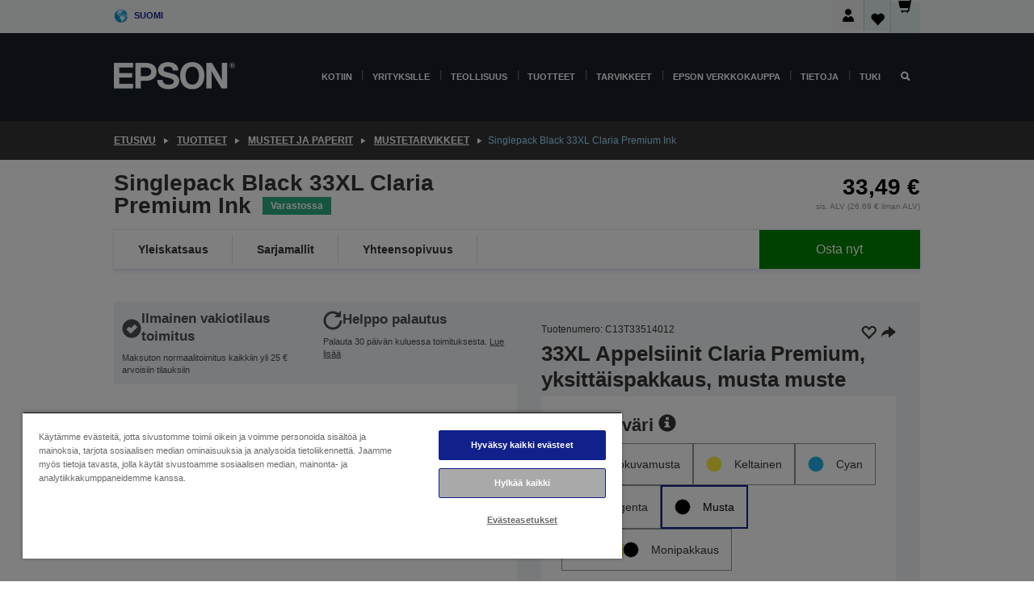

--- FILE ---
content_type: text/html;charset=UTF-8
request_url: https://www.epson.fi/fi_FI/tuotteet/ink-and-paper/mustetarvikkeet/singlepack-black-33xl-claria-premium-ink/p/20967
body_size: 34110
content:
<!DOCTYPE html>
 <html lang="fi-FI" dir="ltr">

<head>
    <title>
        Singlepack Black 33XL Claria Premium Ink | Mustetarvikkeet | Musteet ja paperit | Tuotteet | Epson Suomi</title>

    <meta http-equiv="Content-Type" content="text/html; charset=utf-8"/>
    <meta http-equiv="X-UA-Compatible" content="IE=edge">
    <meta charset="utf-8">
    <meta name="viewport" content="width=device-width, initial-scale=1, minimum-scale=1">

    <link rel="preconnect" href="//i8.amplience.net">

    <link rel="dns-prefetch" href="//i8.amplience.net">
    <link rel="dns-prefetch" href="//c1.adis.ws">
    



 
     <link rel="canonical" href="https://www.epson.fi/fi_FI/tuotteet/ink-and-paper/mustetarvikkeet/singlepack-black-33xl-claria-premium-ink/p/20967" />
 
 
 
 <meta name="description" content="Tuotteen Singlepack Black 33XL Claria Premium Ink tuotetiedot">
<meta name="robots" content="index,follow">
<meta property="og:type" content="website">
<meta property="og:locale" content="fi_FI">
<meta property="og:title" content="Singlepack Black 33XL Claria Premium Ink | Mustetarvikkeet | Musteet ja paperit | Tuotteet | Epson Suomi">
<meta property="og:description" content="Tuotteen Singlepack Black 33XL Claria Premium Ink tuotetiedot">
<meta property="og:url" content="https://www.epson.fi/fi_FI/tuotteet/ink-and-paper/mustetarvikkeet/singlepack-black-33xl-claria-premium-ink/p/20967">
<meta property="og:image" content="https://i8.amplience.net/i/epsonemear/33xl_k_oranges_png">
<meta property="product:brand" content="Epson">
<meta property="product:condition" content="new">
<meta property="product:availability" content="in stock">
<meta property="product:price:amount" content="33.49">
<meta property="product:price:currency" content="EUR">
<meta property="product:retailer_item_id" content="C13T33514012">
<meta property="product:product:gtin" content="8715946626260">
<link rel="shortcut icon" type="image/x-icon" media="all" href="/_ui/responsive/common/images/favicon.ico" />
        <link rel="stylesheet" type="text/css" media="all" href="/_ui/responsive/theme-alpha/css/style.css?20260109.1"/>
<link link rel="preload" as="style" type="text/css" media="all" href="/wro/addons_responsive.css?20260109.1" onload="this.onload=null;this.rel='stylesheet'" />
		<noscript><link rel="stylesheet" href="/wro/addons_responsive.css?20260109.1"></noscript>
	<script src="https://cdn.cookielaw.org/scripttemplates/otSDKStub.js"
            type="text/javascript"
            charset="UTF-8"
            data-document-language="true"
            data-domain-script="f09a01aa-6a89-480e-89d1-73e30a0897f1"></script>

    <script type="text/javascript">
        function OptanonWrapper() { }
    </script>
<script type="text/javascript" src="//assets.adobedtm.com/a31994d57928/f467133c647c/launch-5eb2666b3e55.min.js"></script>














<script type="text/javascript">
!function(att,raq,t){
  var version = "1";
  var supportOldBrowsers = false;
  att[raq]=att[raq]||[];var n=["init","send","setUser","addUserIdentity","setUserIdentities","addUserSegment","setUserSegments","addUserTrait","setUserTraits","clearUser"];if(!att.xo){att.xo={activity:{},init:function(e){att[raq].push(["init",e.activity])}};for(var r=0;r<n.length;r++)att.xo.activity[n[r]]=function(e){return function(i,r,s){att[raq].push([n[e],i,r,s])}}(r)}var s=document.createElement("script");s.type="text/javascript",s.async=!0,s.src=t+version+".min.js",(att.document.documentMode||supportOldBrowsers)&&(s.src=t+version+".compat.min.js");var a=document.getElementsByTagName("script")[0];a.parentNode.insertBefore(s,a)
}(window,"_attraqt","https://cdn.attraqt.io/xo.all-");
</script></head>

<body class="page-productDetails pageType-ProductPage template-pages-product-productLayout2Page  smartedit-page-uid-productDetails smartedit-page-uuid-eyJpdGVtSWQiOiJwcm9kdWN0RGV0YWlscyIsImNhdGFsb2dJZCI6ImVwc29uR2xvYmFsQ29udGVudENhdGFsb2ciLCJjYXRhbG9nVmVyc2lvbiI6Ik9ubGluZSJ9 smartedit-catalog-version-uuid-epsonGlobalContentCatalog/Online  language-fi_FI ">

    <div class="main">
			<div class="yCmsContentSlot">
</div><header class="js-mainHeader">
    <a href="#main" class="skip">Skip to main content</a>

    <nav role="navigation" aria-label="menu" class="navigation navigation--top hidden-xs hidden-sm">
        <div class="container-fluid">
            <div class="row">
                <div class="col-sm-12 col-md-12 p-0">
                    <div class="navigation-top js-navigation-top">
                        <div class="navigation-top__list">
                            <div class="navigation-top__list-item hidden-xs hidden-sm sub-navigation">
                                <div class="yCmsContentSlot siteSelectorSlot">
<div class="yCmsComponent ">
<div class="navigation-top__links-trigger navigation-top__links-trigger--site-selector hidden-xs hidden-sm js-site-selector-trigger" tabindex="0">
    Suomi</div>

<div class="site-selector js-site-selector-popup js-sub-navigation-nav sub-navigation__nav">
    <form id="command" class="site-selector__form js-site-selector-form" action="/fi_FI/site-change" method="post"><div class="site-selector__header clearfix">
            
             <legend class="site-selector__header-text">Alue ja kieli</legend>

           <button class="site-selector__header-btn btn btn-close js-close-site-selector" aria-hidden="true">
                <span aria-hidden="true" class="glyphicon glyphicon-remove"></span>
                <span class="sr-only">Takaisin</span>
            </button>
        </div>
        <div class="site-selector__content">
        
        
        <div class="form-group site-selector__form-group">
            <label for="siteSelectorCountrydesktop" class="site-selector__label form-group__label">Maa/Alue</label>
            <select id="siteSelectorCountrydesktop" class="site-selector__select form-control js-site-selector" name="site">
                <option value="epson-at">Austria</option>
                        <option value="epson-be">Belgium</option>
                        <option value="epson-bg">Bulgaria</option>
                        <option value="epson-hr">Croatia</option>
                        <option value="epson-cz">Czech Republic</option>
                        <option value="epson-dk">Denmark</option>
                        <option value="epson-ee">Estonia</option>
                        <option value="epson-eu">Europe</option>
                        <option value="epson-fi" selected="selected">Finland</option>
                        <option value="epson-fr">France</option>
                        <option value="epson-de">Germany</option>
                        <option value="epson-gr">Greece</option>
                        <option value="epson-hu">Hungary</option>
                        <option value="epson-ie">Ireland</option>
                        <option value="epson-it">Italy</option>
                        <option value="epson-lv">Latvia</option>
                        <option value="epson-lt">Lithuania</option>
                        <option value="epson-mt">Malta</option>
                        <option value="epson-nl">Netherlands</option>
                        <option value="epson-no">Norway</option>
                        <option value="epson-pl">Poland</option>
                        <option value="epson-pt">Portugal</option>
                        <option value="epson-ro">Romania</option>
                        <option value="epson-rs">Serbia</option>
                        <option value="epson-sk">Slovakia</option>
                        <option value="epson-si">Slovenia</option>
                        <option value="epson-es">Spain</option>
                        <option value="epson-se">Sweden</option>
                        <option value="epson-ch">Switzerland</option>
                        <option value="epson-gb">United Kingdom</option>
                        </select>
        </div>

        <div class="form-group site-selector__form-group">
            <label for="siteSelectorLangdesktop" class="site-selector__label form-group__label">Kieli</label>
            <select id="siteSelectorLangdesktop" class="site-selector__select form-control js-language-selector" name="language">
                <option value="fi_FI" selected="selected">Suomi</option>
                        </select>
        </div>

        <button class="btn btn-primary" type="submit">Vahvista</button>
        
        <div class="site-selector__bottom">
            <p>Etkö löydä maatasi?</p>
            <a href="https://epson.com/">Katso Epson Global</a>
        </div>
        </div>
    <div>
<input type="hidden" name="CSRFToken" value="f0ca8c8c-fa29-4b1d-9d4c-53312d8110b8" />
</div></form></div>
</div></div></div>
                        </div>
                        <ul class="navigation-top__list navigation-top__list--right">
                            <li class="navigation-user-icon js-header-account">
                                            <span class="hidden" id="readyPrintFlexSections">0</span>
                                            <div class="person-dropdown">
                                                <div id="userIconSignin">
                                                    <button class="dropbtn navigation-top__links-trigger" aria-expanded="false">
                                                        <img src="/_ui/responsive/common/images/icon-user-desktop.svg" />
                                                        Kirjaudu</button>                                                </div>
                                                <div id="userIconSigninDropdown" class="user-icon-dropdown-content">
                                                <ul>
                                                    <li><a class="js-login-link" href="/fi_FI/login" target="_blank" data-offcanvas-text="Kirjaudu verkkokauppa">Kirjaudu verkkokauppa</a></li>
                                                    </ul>
                                                </div>
                                            </div>
                                            </li>
                                    <li class="navigation-top__list-item navigation-top__list-item--active navigation-top__links-trigger--active wishlist-border-r">
                                    <div class="wishlist-icon">
                                        <a href='/my-account/wishlist' aria-label="Go to wishlist">Toivelista<div class="mini-cart-count js-wishlist-cart-count hide-wishlist-count">
                                                    <span class="nav-items-total nav-items-total--active"></span>
                                                </div>
                                            <div class="mini-cart-icon">
                                                <i class='wishlist-desktop'></i>
                                            </div>
                                        </a>
                                    </div>
                                </li>
                                <li class="navigation-top__list-item navigation-top__list-item--active navigation-top__list-item--cart">
                                    <div class="yCmsContentSlot miniCartSlot">
<div class="yCmsComponent ">
<div class="mini-cart-div">
		<a
			class="navigation-top__links-trigger navigation-top__links-trigger--cart navigation-top__links-trigger--active mini-cart-link js-mini-cart-link" tabindex="0"
			data-modal-to-open="/fi_FI/cart/rollover/MiniCart"
			data-mini-cart-url="/fi_FI/cart/rollover/MiniCart"
			data-mini-cart-href="/fi_FI/cart"
			data-mini-cart-refresh-url="/fi_FI/cart/miniCart/SUBTOTAL"
			data-mini-cart-name="Ostoskori"
			data-mini-cart-empty-name="Tyhjä kori"
			data-mini-cart-items-text="Tuotteet"
			>
			<div class="mini-cart-count js-mini-cart-count hideCount">
                 	<span class="nav-items-total nav-items-total--active">
                 		&nbsp;</span>
                 </div>
			<div class="mini-cart-icon mini-cart-margin">
				<span class="glyphicon glyphicon-shopping-cart"></span>
			</div>
			<div class="mini-cart-price js-mini-cart-price hidden-xs hidden-sm">
					0,00 €</div>
			</a>
	</div>

<div class="mini-cart-container js-mini-cart-container"></div></div></div></li>
                            </ul>
                    </div>
                </div>
            </div>
        </div>
    </nav>

    <div class="hidden-xs hidden-sm js-secondaryNavCompany collapse" id="accNavComponentDesktopTwo">
        <ul class="nav__links js-nav__links js-my-account-title" data-title="Oma tili">
            </ul>
    </div>

    <nav aria-label="Mobile navigation"
         class="navigation navigation--middle js-navigation--middle visible-xs visible-sm">
         <input type="hidden" value="true" id="transactionalValue" />
        <div class="container-fluid">
            <div class="row">
                <div class="text-left col-xs-2 col-sm-2">
                    <button class="navigation__btn navigation__hamburger js-toggle-sm-navigation" type="button">
                        <span aria-hidden="true"
                              class="navigation__hamburger-item navigation__hamburger-item--icon icon-hamburger"></span>
                        <span class="navigation__hamburger-item--txt">Valikko</span>
                    </button>
                </div>
                <div class="text-center col-xs-5 col-sm-6">
                    <div class="navigation__logo js-mobile-logo">
                        </div>
                </div>
                <div class="pl-0 col-xs-5 col-sm-4">
                    <div class="row tab-row">
                        <div class="col-xs-3">
                                <button class="navigation__btn navigation__hamburger js-toggle-sm-person-icon mobile-header-people-icon" type="button">
                                <img src="/_ui/responsive/common/images/icon-user-mobile.svg" class="user-icon-w" />
                                </button>
                            </div>
                        <div class="col-xs-3">
                            <button class="navigation__btn navigation__btn--mobile js-toggle-xs-search" type="button">
                                    <span class="sr-only">Hae</span>
                                    <span aria-hidden="true" class="glyphicon glyphicon-search js-xs-search-icon"></span>
                                    <span aria-hidden="true" class="glyphicon glyphicon-close js-xs-close-icon display-none"></span>
                                </button>
                            </div>
                        <div class="col-xs-3">
                                <li class="navigation-top__list-item navigation-top__list-item--active wishlist-li">
                                    <div class="wishlist-icon">
                                        <a href='/my-account/wishlist' aria-label="Go to wishlist">Toivelista<div class="mini-cart-count js-wishlist-cart-count hide-wishlist-count">
                                                    <span class="nav-items-total nav-items-total--active"></span>
                                                </div>
                                            <div class="mini-cart-icon">
                                                <i class='wishlist-button__icon wishlist-mobile'></i>
                                            </div>
                                        </a>
                                    </div>
                                </li>
                            </div>
                            <div class="col-xs-3">
                                <li class="navigation-top__list-item navigation-top__list-item--active navigation-top__list-item--cart">
                                    <div class="yCmsContentSlot miniCartSlot">
<div class="yCmsComponent miniCartMobile">
<div class="mini-cart-div">
		<a
			class="navigation-top__links-trigger navigation-top__links-trigger--cart navigation-top__links-trigger--active mini-cart-link js-mini-cart-link" tabindex="0"
			data-modal-to-open="/fi_FI/cart/rollover/MiniCart"
			data-mini-cart-url="/fi_FI/cart/rollover/MiniCart"
			data-mini-cart-href="/fi_FI/cart"
			data-mini-cart-refresh-url="/fi_FI/cart/miniCart/SUBTOTAL"
			data-mini-cart-name="Ostoskori"
			data-mini-cart-empty-name="Tyhjä kori"
			data-mini-cart-items-text="Tuotteet"
			>
			<div class="mini-cart-count js-mini-cart-count hideCount">
                 	<span class="nav-items-total nav-items-total--active">
                 		&nbsp;</span>
                 </div>
			<div class="mini-cart-icon mini-cart-margin">
				<span class="glyphicon glyphicon-shopping-cart"></span>
			</div>
			<div class="mini-cart-price js-mini-cart-price hidden-xs hidden-sm">
					0,00 €</div>
			</a>
	</div>

<div class="mini-cart-container js-mini-cart-container"></div></div></div></li>
                            </div>
                        </div>
                </div>
            </div>
        </div>
    </nav>
    <a id="skiptonavigation"></a>
    <nav class="navigation navigation--bottom js_navigation--bottom js-enquire-offcanvas-navigation" role="navigation">
		<div class="js-offcanvas-site-selector hidden-md hidden-lg">
			<div class="yCmsContentSlot siteSelectorSlot">
<div class="yCmsComponent ">
<div class="navigation-top__links-trigger navigation-top__links-trigger--site-selector hidden-xs hidden-sm js-site-selector-trigger" tabindex="0">
    Suomi</div>

<div class="site-selector js-site-selector-popup js-sub-navigation-nav sub-navigation__nav">
    <form id="command" class="site-selector__form js-site-selector-form" action="/fi_FI/site-change" method="post"><div class="site-selector__header clearfix">
            
             <legend class="site-selector__header-text">Alue ja kieli</legend>

           <button class="site-selector__header-btn btn btn-close js-close-site-selector" aria-hidden="true">
                <span aria-hidden="true" class="glyphicon glyphicon-remove"></span>
                <span class="sr-only">Takaisin</span>
            </button>
        </div>
        <div class="site-selector__content">
        
        
        <div class="form-group site-selector__form-group">
            <label for="siteSelectorCountrymobile" class="site-selector__label form-group__label">Maa/Alue</label>
            <select id="siteSelectorCountrymobile" class="site-selector__select form-control js-site-selector" name="site">
                <option value="epson-at">Austria</option>
                        <option value="epson-be">Belgium</option>
                        <option value="epson-bg">Bulgaria</option>
                        <option value="epson-hr">Croatia</option>
                        <option value="epson-cz">Czech Republic</option>
                        <option value="epson-dk">Denmark</option>
                        <option value="epson-ee">Estonia</option>
                        <option value="epson-eu">Europe</option>
                        <option value="epson-fi" selected="selected">Finland</option>
                        <option value="epson-fr">France</option>
                        <option value="epson-de">Germany</option>
                        <option value="epson-gr">Greece</option>
                        <option value="epson-hu">Hungary</option>
                        <option value="epson-ie">Ireland</option>
                        <option value="epson-it">Italy</option>
                        <option value="epson-lv">Latvia</option>
                        <option value="epson-lt">Lithuania</option>
                        <option value="epson-mt">Malta</option>
                        <option value="epson-nl">Netherlands</option>
                        <option value="epson-no">Norway</option>
                        <option value="epson-pl">Poland</option>
                        <option value="epson-pt">Portugal</option>
                        <option value="epson-ro">Romania</option>
                        <option value="epson-rs">Serbia</option>
                        <option value="epson-sk">Slovakia</option>
                        <option value="epson-si">Slovenia</option>
                        <option value="epson-es">Spain</option>
                        <option value="epson-se">Sweden</option>
                        <option value="epson-ch">Switzerland</option>
                        <option value="epson-gb">United Kingdom</option>
                        </select>
        </div>

        <div class="form-group site-selector__form-group">
            <label for="siteSelectorLangmobile" class="site-selector__label form-group__label">Kieli</label>
            <select id="siteSelectorLangmobile" class="site-selector__select form-control js-language-selector" name="language">
                <option value="fi_FI" selected="selected">Suomi</option>
                        </select>
        </div>

        <button class="btn btn-primary" type="submit">Vahvista</button>
        
        <div class="site-selector__bottom">
            <p>Etkö löydä maatasi?</p>
            <a href="https://epson.com/">Katso Epson Global</a>
        </div>
        </div>
    <div>
<input type="hidden" name="CSRFToken" value="f0ca8c8c-fa29-4b1d-9d4c-53312d8110b8" />
</div></form></div>
</div></div><div class="js-offcanvas-overlay overlay"></div>
		</div>
		<ul class="sticky-nav-top hidden-lg hidden-md js-sticky-user-group hidden-md hidden-lg">
			</ul>
		<div class="container-fluid">
			<div class="row">
				<div class="col-xs-4 col-md-2 navigation__column navigation__column--logo hidden-xs hidden-sm site-logo js-site-logo">
					<div class="yCmsComponent yComponentWrapper">
<div class="banner">

		<a class="banner__link" href="/fi_FI/">
						<img class="banner__img" title="Epson" 
						alt="Epson" src="/medias/sys_master/images/h07/h21/9291547803678/logo/logo.png">
					</a>
				</div></div></div>
				<div class="col-xs-12 col-md-10 navigation__column navigation__column--links js-relative-parent">
					<ul class=" navigation__list navigation__list--offcanvas js-offcanvas-links ">
						<li class="navigation__list-item js-enquire-has-sub hidden-md hidden-lg">
								<span class="navigation__trigger navigation__trigger--arrow js-enquire-sub-trigger js-enquire-sub-trigger-account navigation__trigger-wrap">
												<a href="/fi_FI/login">Oma tili (kirjaudu sisään/rekisteröidy)</a>
											</span>
											<div class="navigation-account  navigation__sub js_sub__navigation">
												<div class="navigation-account__nodes">
													<ul class="navigation-account__list js-login-navigation js-login-root">
														<li class="navigation-account__list-item navigation-account__list-item--back">
															<a class="navigation-account__back js-enquire-sub-close hidden-md hidden-lg navigation__back-icon glyphicon glyphicon-chevron-left back-text" role="button" href="#">
																Takaisin</a>
														</li>
														</ul>
												</div>
											</div>

									</li>

							<li class="navigation__list-item   js-enquire-has-sub">
								<span class="navigation__trigger navigation__trigger--arrow js-enquire-sub-trigger"
												data-layer-track="mega_menu_click"
data-layer-on="click"
data-layer-name="top-selection-cmsitem_00142528"
data-layer-data="{ &#034;megamenu_item_top_selection&#034;: &#034;Kotiin&#034; }"
>
										<a aria-expanded="false" href="/fi_FI/for-home">Kotiin</a></span>
								<div class="navigation-sub navigation-sub--one navigation__sub js_sub__navigation js-nav-height col-md-3 col-lg-2">

										<div class="navigation-sub__nodes col-md-12">
														<div class="navigation-sub__nodes-title">Home FI Links</div>
														<ul class="navigation-sub__list js-sub-nested-navigation js-menu-aim has-title">
															<li class="navigation-sub__list-item navigation-sub__list-item--back">
																<a class="navigation-sub__back js-enquire-sub-close hidden-md hidden-lg navigation__back-icon glyphicon glyphicon-chevron-left back-text" role="button" href="#">
																	Takaisin</a>
															</li>

															<li class="navigation-sub__list-item" data-layer-alias="top-selection-cmsitem_00142528"
>
																<span class="yCmsComponent navigation-sub__link-parent hidden-md hidden-lg">
<a aria-expanded="false" href="/fi_FI/for-home">Kotiin</a></span><li class="navigation-sub__list-item  js-enquire-nested-has-sub">
																				<span class="navigation-sub__trigger navigation-sub__trigger--arrow js-enquire-nested-sub-trigger"
																							data-layer-extend="top-selection-cmsitem_00142528"
data-layer-name="second-selection-cmsitem_00142557"
data-layer-data="{ &#034;megamenu_item_second_selection&#034;: &#034;Tulostimet&#034; }"
>
																					<a aria-expanded="false" href="/fi_FI/c/consumer">Tulostimet</a></span>
																				<div class="navigation-sub-sub navigation__sub js-nav-height js_sub_sub__navigation col-md-3 col-lg-2">

																					<div class="navigation-sub-sub__nodes col-md-12">
																						<ul class="navigation-sub-sub__list has-title">

																							<li class="navigation-sub-sub__list-item navigation-sub-sub__list-item--back">
																								<a class="navigation-sub-sub__back js-enquire-nested-sub-close hidden-md hidden-lg navigation__back-icon glyphicon glyphicon-chevron-left back-text" role="button" href="#">
																									Takaisin</a>
																							</li>

																							<li class="navigation-sub-sub__list-item" data-layer-alias="second-selection-cmsitem_00142557"
>
																								<span class="yCmsComponent navigation-sub-sub__link-parent hidden-md hidden-lg">
<a aria-expanded="false" href="/fi_FI/c/consumer">Tulostimet</a></span></li>
																							<li class="navigation-sub-sub__list-item" data-layer-extend="second-selection-cmsitem_00142557"
data-layer-data="{ &#034;megamenu_item_third_selection&#034;: &#034;Löydä sopiva tulostin&#034; }"
>
																											<a aria-expanded="false" href="/fi_FI/products/printers/inkjet/consumer/c/consumer">Löydä sopiva tulostin</a></li>
																									<li class="navigation-sub-sub__list-item" data-layer-extend="second-selection-cmsitem_00142557"
data-layer-data="{ &#034;megamenu_item_third_selection&#034;: &#034;Löydä sopiva muste&#034; }"
>
																											<a aria-expanded="false" href="/fi_FI/inkfinder">Löydä sopiva muste</a></li>
																									<li class="navigation-sub-sub__list-item" data-layer-extend="second-selection-cmsitem_00142557"
data-layer-data="{ &#034;megamenu_item_third_selection&#034;: &#034;Löydä sopiva paperi&#034; }"
>
																											<a aria-expanded="false" href="/fi_FI/products/ink-and-paper/paper-and-media/c/paper">Löydä sopiva paperi</a></li>
																									<li class="navigation-sub-sub__list-item" data-layer-extend="second-selection-cmsitem_00142557"
data-layer-data="{ &#034;megamenu_item_third_selection&#034;: &#034;EcoTank-mustesäiliötulostimet&#034; }"
>
																											<a aria-expanded="false" href="/fi_FI/for-home/ecotank">EcoTank-mustesäiliötulostimet</a></li>
																									<li class="navigation-sub-sub__list-item" data-layer-extend="second-selection-cmsitem_00142557"
data-layer-data="{ &#034;megamenu_item_third_selection&#034;: &#034;Mustekasettitulostimet&#034; }"
>
																											<a aria-expanded="false" href="/fi_FI/for-home/expression-printers">Mustekasettitulostimet</a></li>
																									<li class="navigation-sub-sub__list-item" data-layer-extend="second-selection-cmsitem_00142557"
data-layer-data="{ &#034;megamenu_item_third_selection&#034;: &#034;Valokuvatulostimet&#034; }"
>
																											<a aria-expanded="false" href="/fi_FI/products/printers/inkjet/consumer/c/consumer?q&#61;%3Arelevance%3Afhq%3A%252F%252Fcatalog01%252Ffi_FI%252Fcategories%253C%257Bcatalog01_categories_printers_inkjet_consumer%257D%252Fclassification%253E%257Binkjet_photo%257D">Valokuvatulostimet</a></li>
																									<li class="navigation-sub-sub__list-item" data-layer-extend="second-selection-cmsitem_00142557"
data-layer-data="{ &#034;megamenu_item_third_selection&#034;: &#034;Mustavalkotulostimet&#034; }"
>
																											<a aria-expanded="false" href="/fi_FI/ecotank-mono-printers">Mustavalkotulostimet</a></li>
																									<li class="navigation-sub-sub__list-item" data-layer-extend="second-selection-cmsitem_00142557"
data-layer-data="{ &#034;megamenu_item_third_selection&#034;: &#034;Tulostimet kotitoimistoon ja pieniin toimistoihin&#034; }"
>
																											<a aria-expanded="false" href="/fi_FI/for-home/home-office">Tulostimet kotitoimistoon ja pieniin toimistoihin</a></li>
																									<li class="navigation-sub-sub__list-item" data-layer-extend="second-selection-cmsitem_00142557"
data-layer-data="{ &#034;megamenu_item_third_selection&#034;: &#034;Tulosta puhelimesta&#034; }"
>
																											<a aria-expanded="false" href="/fi_FI/smartpanel">Tulosta puhelimesta</a></li>
																									<li class="navigation-sub-sub__list-item" data-layer-extend="second-selection-cmsitem_00142557"
data-layer-data="{ &#034;megamenu_item_third_selection&#034;: &#034;Kaikki tulostimet&#034; }"
>
																											<a aria-expanded="false" href="/fi_FI/products/printers/inkjet/consumer/c/consumer">Kaikki tulostimet</a></li>
																									<li class="navigation-sub-sub__list-item" data-layer-extend="second-selection-cmsitem_00142557"
data-layer-data="{ &#034;megamenu_item_third_selection&#034;: &#034;Creative Corner: Tulostettavat materiaalit&#034; }"
>
																											<a aria-expanded="false" href="https://creativecorner.epson.eu/" target="_blank" rel="noopener noreferrer">Creative Corner: Tulostettavat materiaalit</a></li>
																									</ul>
																					</div>
																				</div>
																			</li>
																		<li class="navigation-sub__list-item  js-enquire-nested-has-sub">
																				<span class="navigation-sub__trigger navigation-sub__trigger--arrow js-enquire-nested-sub-trigger"
																							data-layer-extend="top-selection-cmsitem_00142528"
data-layer-name="second-selection-cmsitem_00142587"
data-layer-data="{ &#034;megamenu_item_second_selection&#034;: &#034;Projektorit&#034; }"
>
																					<a aria-expanded="false" href="/fi_FI/for-home/home-cinema">Projektorit</a></span>
																				<div class="navigation-sub-sub navigation__sub js-nav-height js_sub_sub__navigation col-md-3 col-lg-2">

																					<div class="navigation-sub-sub__nodes col-md-12">
																						<ul class="navigation-sub-sub__list has-title">

																							<li class="navigation-sub-sub__list-item navigation-sub-sub__list-item--back">
																								<a class="navigation-sub-sub__back js-enquire-nested-sub-close hidden-md hidden-lg navigation__back-icon glyphicon glyphicon-chevron-left back-text" role="button" href="#">
																									Takaisin</a>
																							</li>

																							<li class="navigation-sub-sub__list-item" data-layer-alias="second-selection-cmsitem_00142587"
>
																								<span class="yCmsComponent navigation-sub-sub__link-parent hidden-md hidden-lg">
<a aria-expanded="false" href="/fi_FI/for-home/home-cinema">Projektorit</a></span></li>
																							<li class="navigation-sub-sub__list-item" data-layer-extend="second-selection-cmsitem_00142587"
data-layer-data="{ &#034;megamenu_item_third_selection&#034;: &#034;Lifestudio: Kannettavat älyprojektorit&#034; }"
>
																											<a aria-expanded="false" href="/fi_FI/for-home/home-cinema/portable-smart-projectors">Lifestudio: Kannettavat älyprojektorit</a></li>
																									<li class="navigation-sub-sub__list-item" data-layer-extend="second-selection-cmsitem_00142587"
data-layer-data="{ &#034;megamenu_item_third_selection&#034;: &#034;Lifestudio: Ultra-lyhyen heittovälin älyprojektorit&#034; }"
>
																											<a aria-expanded="false" href="/fi_FI/for-home/home-cinema/ultra-short-throw-smart-projectors">Lifestudio: Ultra-lyhyen heittovälin älyprojektorit</a></li>
																									<li class="navigation-sub-sub__list-item" data-layer-extend="second-selection-cmsitem_00142587"
data-layer-data="{ &#034;megamenu_item_third_selection&#034;: &#034;Epiqvision: Laserprojektorit&#034; }"
>
																											<a aria-expanded="false" href="/fi_FI/epiqvision">Epiqvision: Laserprojektorit</a></li>
																									<li class="navigation-sub-sub__list-item" data-layer-extend="second-selection-cmsitem_00142587"
data-layer-data="{ &#034;megamenu_item_third_selection&#034;: &#034;Pienet ja kannettavat älyprojektorit&#034; }"
>
																											<a aria-expanded="false" href="/fi_FI/for-home/home-cinema/mini-smart-projectors">Pienet ja kannettavat älyprojektorit</a></li>
																									<li class="navigation-sub-sub__list-item" data-layer-extend="second-selection-cmsitem_00142587"
data-layer-data="{ &#034;megamenu_item_third_selection&#034;: &#034;Kotiteatteriprojektorit&#034; }"
>
																											<a aria-expanded="false" href="/fi_FI/products/projector/home-cinema/c/homecinema">Kotiteatteriprojektorit</a></li>
																									<li class="navigation-sub-sub__list-item" data-layer-extend="second-selection-cmsitem_00142587"
data-layer-data="{ &#034;megamenu_item_third_selection&#034;: &#034;Peliprojektorit&#034; }"
>
																											<a aria-expanded="false" href="/fi_FI/for-home/gaming">Peliprojektorit</a></li>
																									<li class="navigation-sub-sub__list-item" data-layer-extend="second-selection-cmsitem_00142587"
data-layer-data="{ &#034;megamenu_item_third_selection&#034;: &#034;Ammattilaistason laserprojektorit kotikäyttöön&#034; }"
>
																											<a aria-expanded="false" href="/fi_FI/for-home/home-cinema/professional-home-projectors">Ammattilaistason laserprojektorit kotikäyttöön</a></li>
																									<li class="navigation-sub-sub__list-item" data-layer-extend="second-selection-cmsitem_00142587"
data-layer-data="{ &#034;megamenu_item_third_selection&#034;: &#034;Kotiin ja pieniin toimistoihin sopivat projektorit&#034; }"
>
																											<a aria-expanded="false" href="/fi_FI/tuotteet/projector/c/projector?q&#61;%3Arelevance%3Afhq%3A%252F%252Fcatalog01%252Ffi_FI%252Fcategories%253C%257Bcatalog01_categories_projector%257D%252Froomtypeapplication%253E%257Bhomeoffice%257D&amp;page&#61;0">Kotiin ja pieniin toimistoihin sopivat projektorit</a></li>
																									<li class="navigation-sub-sub__list-item" data-layer-extend="second-selection-cmsitem_00142587"
data-layer-data="{ &#034;megamenu_item_third_selection&#034;: &#034;Lisävarusteet&#034; }"
>
																											<a aria-expanded="false" href="/fi_FI/products/options/projector-accessories/c/standard">Lisävarusteet</a></li>
																									<li class="navigation-sub-sub__list-item" data-layer-extend="second-selection-cmsitem_00142587"
data-layer-data="{ &#034;megamenu_item_third_selection&#034;: &#034;Kaikki kotiviihdetuotteet&#034; }"
>
																											<a aria-expanded="false" href="/fi_FI/products/projector/home-cinema/c/homecinema">Kaikki kotiviihdetuotteet</a></li>
																									</ul>
																					</div>
																				</div>
																			</li>
																		<li class="navigation-sub__list-item ">
																				<span class="navigation-sub__trigger  js-enquire-nested-sub-trigger"
																							data-layer-extend="top-selection-cmsitem_00142528"
data-layer-name="second-selection-cmsitem_00555117"
data-layer-data="{ &#034;megamenu_item_second_selection&#034;: &#034;Skannerit&#034; }"
>
																					<a aria-expanded="false" href="/fi_FI/c/consumerscanner">Skannerit</a></span>
																				<div class="navigation-sub-sub navigation__sub js-nav-height js_sub_sub__navigation col-md-3 col-lg-2">

																					<div class="navigation-sub-sub__nodes col-md-12">
																						<ul class="navigation-sub-sub__list has-title">

																							<li class="navigation-sub-sub__list-item navigation-sub-sub__list-item--back">
																								<a class="navigation-sub-sub__back js-enquire-nested-sub-close hidden-md hidden-lg navigation__back-icon glyphicon glyphicon-chevron-left back-text" role="button" href="#">
																									Takaisin</a>
																							</li>

																							<li class="navigation-sub-sub__list-item" data-layer-alias="second-selection-cmsitem_00555117"
>
																								<span class="yCmsComponent navigation-sub-sub__link-parent hidden-md hidden-lg">
<a aria-expanded="false" href="/fi_FI/c/consumerscanner">Skannerit</a></span></li>
																							</ul>
																					</div>
																				</div>
																			</li>
																		<li class="navigation-sub__list-item  js-enquire-nested-has-sub">
																				<span class="navigation-sub__trigger navigation-sub__trigger--arrow js-enquire-nested-sub-trigger"
																							data-layer-extend="top-selection-cmsitem_00142528"
data-layer-name="second-selection-cmsitem_00555123"
data-layer-data="{ &#034;megamenu_item_second_selection&#034;: &#034;Musteet ja paperit&#034; }"
>
																					<a style="cursor:default" aria-expanded="false">Musteet ja paperit</a></span>
																				<div class="navigation-sub-sub navigation__sub js-nav-height js_sub_sub__navigation col-md-3 col-lg-2">

																					<div class="navigation-sub-sub__nodes col-md-12">
																						<ul class="navigation-sub-sub__list has-title">

																							<li class="navigation-sub-sub__list-item navigation-sub-sub__list-item--back">
																								<a class="navigation-sub-sub__back js-enquire-nested-sub-close hidden-md hidden-lg navigation__back-icon glyphicon glyphicon-chevron-left back-text" role="button" href="#">
																									Takaisin</a>
																							</li>

																							<li class="navigation-sub-sub__list-item" data-layer-alias="second-selection-cmsitem_00555123"
>
																								<span class="yCmsComponent navigation-sub-sub__link-parent hidden-md hidden-lg">
<a style="cursor:default" aria-expanded="false">Musteet ja paperit</a></span></li>
																							<li class="navigation-sub-sub__list-item" data-layer-extend="second-selection-cmsitem_00555123"
data-layer-data="{ &#034;megamenu_item_third_selection&#034;: &#034;Mustekasetit&#034; }"
>
																											<a aria-expanded="false" href="/fi_FI/products/ink-and-paper/ink-consumables/c/inkcart?q&#61;Ink&#43;Cartridges">Mustekasetit</a></li>
																									<li class="navigation-sub-sub__list-item" data-layer-extend="second-selection-cmsitem_00555123"
data-layer-data="{ &#034;megamenu_item_third_selection&#034;: &#034;EcoTank-mustepullot&#034; }"
>
																											<a aria-expanded="false" href="/fi_FI/products/ink-and-paper/ink-consumables/c/inkcart?q&#61;%3Arelevance%3Afhq%3A%252F%252Fcatalog01%252Ffi_FI%252Fcategories%253C%257Bcatalog01_categories_inkpaper_inkcart%257D%252Fpackagetype%253Dbottle">EcoTank-mustepullot</a></li>
																									<li class="navigation-sub-sub__list-item" data-layer-extend="second-selection-cmsitem_00555123"
data-layer-data="{ &#034;megamenu_item_third_selection&#034;: &#034;Valokuva- ja tulostuspaperit&#034; }"
>
																											<a aria-expanded="false" href="/fi_FI/products/ink-and-paper/paper-and-media/c/paper">Valokuva- ja tulostuspaperit</a></li>
																									<li class="navigation-sub-sub__list-item" data-layer-extend="second-selection-cmsitem_00555123"
data-layer-data="{ &#034;megamenu_item_third_selection&#034;: &#034;Mustehaku&#034; }"
>
																											<a aria-expanded="false" href="/fi_FI/inkfinder">Mustehaku</a></li>
																									<li class="navigation-sub-sub__list-item" data-layer-extend="second-selection-cmsitem_00555123"
data-layer-data="{ &#034;megamenu_item_third_selection&#034;: &#034;Mustekasettien keräys ja kierrätys&#034; }"
>
																											<a aria-expanded="false" href="https://epson-recycling.cycleon.eu/en/home" target="_blank" rel="noopener noreferrer">Mustekasettien keräys ja kierrätys</a></li>
																									</ul>
																					</div>
																				</div>
																			</li>
																		<li class="navigation-sub__list-item  js-enquire-nested-has-sub">
																				<span class="navigation-sub__trigger navigation-sub__trigger--arrow js-enquire-nested-sub-trigger"
																							data-layer-extend="top-selection-cmsitem_00142528"
data-layer-name="second-selection-cmsitem_00555142"
data-layer-data="{ &#034;megamenu_item_second_selection&#034;: &#034;Sovellukset ja palvelut&#034; }"
>
																					<a style="cursor:default" aria-expanded="false">Sovellukset ja palvelut</a></span>
																				<div class="navigation-sub-sub navigation__sub js-nav-height js_sub_sub__navigation col-md-3 col-lg-2">

																					<div class="navigation-sub-sub__nodes col-md-12">
																						<ul class="navigation-sub-sub__list has-title">

																							<li class="navigation-sub-sub__list-item navigation-sub-sub__list-item--back">
																								<a class="navigation-sub-sub__back js-enquire-nested-sub-close hidden-md hidden-lg navigation__back-icon glyphicon glyphicon-chevron-left back-text" role="button" href="#">
																									Takaisin</a>
																							</li>

																							<li class="navigation-sub-sub__list-item" data-layer-alias="second-selection-cmsitem_00555142"
>
																								<span class="yCmsComponent navigation-sub-sub__link-parent hidden-md hidden-lg">
<a style="cursor:default" aria-expanded="false">Sovellukset ja palvelut</a></span></li>
																							<li class="navigation-sub-sub__list-item" data-layer-extend="second-selection-cmsitem_00555142"
data-layer-data="{ &#034;megamenu_item_third_selection&#034;: &#034;Mobiilitulostus ja -skannaus&#034; }"
>
																											<a aria-expanded="false" href="/fi_FI/smartpanel">Mobiilitulostus ja -skannaus</a></li>
																									<li class="navigation-sub-sub__list-item" data-layer-extend="second-selection-cmsitem_00555142"
data-layer-data="{ &#034;megamenu_item_third_selection&#034;: &#034;Epson Connect: tulosta mistä tahansa&#034; }"
>
																											<a aria-expanded="false" href="/fi_FI/apps-software/epson-connect">Epson Connect: tulosta mistä tahansa</a></li>
																									<li class="navigation-sub-sub__list-item" data-layer-extend="second-selection-cmsitem_00555142"
data-layer-data="{ &#034;megamenu_item_third_selection&#034;: &#034;Projektoriohjelmistot ja -sovellukset&#034; }"
>
																											<a aria-expanded="false" href="/fi_FI/epson-projector-software">Projektoriohjelmistot ja -sovellukset</a></li>
																									<li class="navigation-sub-sub__list-item" data-layer-extend="second-selection-cmsitem_00555142"
data-layer-data="{ &#034;megamenu_item_third_selection&#034;: &#034;EcoTank-säästölaskuri&#034; }"
>
																											<a aria-expanded="false" href="/fi_FI/for-home/ecotank-calculator">EcoTank-säästölaskuri</a></li>
																									<li class="navigation-sub-sub__list-item" data-layer-extend="second-selection-cmsitem_00555142"
data-layer-data="{ &#034;megamenu_item_third_selection&#034;: &#034;Takuu ja huoltosopimukset&#034; }"
>
																											<a aria-expanded="false" href="/fi_FI/coverplus">Takuu ja huoltosopimukset</a></li>
																									<li class="navigation-sub-sub__list-item" data-layer-extend="second-selection-cmsitem_00555142"
data-layer-data="{ &#034;megamenu_item_third_selection&#034;: &#034;Tuotteen rekisteröinti&#034; }"
>
																											<a aria-expanded="false" href="https://register.epson-europe.com/?locale&#61;fi-FI&amp;adobe_mc&#61;MCMID%3D37063971282081182174601214519426939557%7CMCORGID%3DC6DD45815AE6DFFD0A495D24%2540AdobeOrg%7CTS%3D1742309436" target="_blank" rel="noopener noreferrer">Tuotteen rekisteröinti</a></li>
																									<li class="navigation-sub-sub__list-item" data-layer-extend="second-selection-cmsitem_00555142"
data-layer-data="{ &#034;megamenu_item_third_selection&#034;: &#034;Kaikki sovellukset ja ohjelmistot&#034; }"
>
																											<a aria-expanded="false" href="/fi_FI/apps-software">Kaikki sovellukset ja ohjelmistot</a></li>
																									</ul>
																					</div>
																				</div>
																			</li>
																		<li class="navigation-sub__list-item  js-enquire-nested-has-sub">
																				<span class="navigation-sub__trigger navigation-sub__trigger--arrow js-enquire-nested-sub-trigger"
																							data-layer-extend="top-selection-cmsitem_00142528"
data-layer-name="second-selection-cmsitem_00142630"
data-layer-data="{ &#034;megamenu_item_second_selection&#034;: &#034;Tarjoukset&#034; }"
>
																					<a aria-expanded="false" href="/fi_FI/promotions">Tarjoukset</a></span>
																				<div class="navigation-sub-sub navigation__sub js-nav-height js_sub_sub__navigation col-md-3 col-lg-2">

																					<div class="navigation-sub-sub__nodes col-md-12">
																						<ul class="navigation-sub-sub__list has-title">

																							<li class="navigation-sub-sub__list-item navigation-sub-sub__list-item--back">
																								<a class="navigation-sub-sub__back js-enquire-nested-sub-close hidden-md hidden-lg navigation__back-icon glyphicon glyphicon-chevron-left back-text" role="button" href="#">
																									Takaisin</a>
																							</li>

																							<li class="navigation-sub-sub__list-item" data-layer-alias="second-selection-cmsitem_00142630"
>
																								<span class="yCmsComponent navigation-sub-sub__link-parent hidden-md hidden-lg">
<a aria-expanded="false" href="/fi_FI/promotions">Tarjoukset</a></span></li>
																							<li class="navigation-sub-sub__list-item" data-layer-extend="second-selection-cmsitem_00142630"
data-layer-data="{ &#034;megamenu_item_third_selection&#034;: &#034;Verkkokaupan tarjoukset&#034; }"
>
																											<a aria-expanded="false" href="/fi_FI/store-promotions">Verkkokaupan tarjoukset</a></li>
																									<li class="navigation-sub-sub__list-item" data-layer-extend="second-selection-cmsitem_00142630"
data-layer-data="{ &#034;megamenu_item_third_selection&#034;: &#034;Flash Sale&#034; }"
>
																											<a aria-expanded="false" href="/fi_FI/flashsale">Flash Sale</a></li>
																									<li class="navigation-sub-sub__list-item" data-layer-extend="second-selection-cmsitem_00142630"
data-layer-data="{ &#034;megamenu_item_third_selection&#034;: &#034;Takuukampanja&#034; }"
>
																											<a aria-expanded="false" href="/fi_FI/promotions/extended-warranty">Takuukampanja</a></li>
																									<li class="navigation-sub-sub__list-item" data-layer-extend="second-selection-cmsitem_00142630"
data-layer-data="{ &#034;megamenu_item_third_selection&#034;: &#034;Uusimmat tarjoukset&#034; }"
>
																											<a aria-expanded="false" href="/fi_FI/products/latest-deals/c/latest-deals">Uusimmat tarjoukset</a></li>
																									<li class="navigation-sub-sub__list-item" data-layer-extend="second-selection-cmsitem_00142630"
data-layer-data="{ &#034;megamenu_item_third_selection&#034;: &#034;Kaikki tarjoukset&#034; }"
>
																											<a aria-expanded="false" href="/fi_FI/promotions">Kaikki tarjoukset</a></li>
																									</ul>
																					</div>
																				</div>
																			</li>
																		<li class="navigation-sub__list-item ">
																				<span class="navigation-sub__trigger  js-enquire-nested-sub-trigger"
																							data-layer-extend="top-selection-cmsitem_00142528"
data-layer-name="second-selection-cmsitem_00555120"
data-layer-data="{ &#034;megamenu_item_second_selection&#034;: &#034;Epson verkkokauppa&#034; }"
>
																					<a aria-expanded="false" href="/fi_FI/shop">Epson verkkokauppa</a></span>
																				<div class="navigation-sub-sub navigation__sub js-nav-height js_sub_sub__navigation col-md-3 col-lg-2">

																					<div class="navigation-sub-sub__nodes col-md-12">
																						<ul class="navigation-sub-sub__list has-title">

																							<li class="navigation-sub-sub__list-item navigation-sub-sub__list-item--back">
																								<a class="navigation-sub-sub__back js-enquire-nested-sub-close hidden-md hidden-lg navigation__back-icon glyphicon glyphicon-chevron-left back-text" role="button" href="#">
																									Takaisin</a>
																							</li>

																							<li class="navigation-sub-sub__list-item" data-layer-alias="second-selection-cmsitem_00555120"
>
																								<span class="yCmsComponent navigation-sub-sub__link-parent hidden-md hidden-lg">
<a aria-expanded="false" href="/fi_FI/shop">Epson verkkokauppa</a></span></li>
																							</ul>
																					</div>
																				</div>
																			</li>
																		</li>
														</ul>
													</div>
												</div>
								</li>
						<li class="navigation__list-item  navigation__list-item--pipe js-enquire-has-sub">
								<span class="navigation__trigger navigation__trigger--arrow js-enquire-sub-trigger"
												data-layer-track="mega_menu_click"
data-layer-on="click"
data-layer-name="top-selection-cmsitem_00140995"
data-layer-data="{ &#034;megamenu_item_top_selection&#034;: &#034;Yrityksille&#034; }"
>
										<a aria-expanded="false" href="/fi_FI/verticals">Yrityksille</a></span>
								<div class="navigation-sub navigation-sub--one navigation__sub js_sub__navigation js-nav-height col-md-3 col-lg-2">

										<div class="navigation-sub__nodes col-md-12">
														<div class="navigation-sub__nodes-title">Business links FI</div>
														<ul class="navigation-sub__list js-sub-nested-navigation js-menu-aim has-title">
															<li class="navigation-sub__list-item navigation-sub__list-item--back">
																<a class="navigation-sub__back js-enquire-sub-close hidden-md hidden-lg navigation__back-icon glyphicon glyphicon-chevron-left back-text" role="button" href="#">
																	Takaisin</a>
															</li>

															<li class="navigation-sub__list-item" data-layer-alias="top-selection-cmsitem_00140995"
>
																<span class="yCmsComponent navigation-sub__link-parent hidden-md hidden-lg">
<a aria-expanded="false" href="/fi_FI/verticals">Yrityksille</a></span><li class="navigation-sub__list-item  js-enquire-nested-has-sub">
																				<span class="navigation-sub__trigger navigation-sub__trigger--arrow js-enquire-nested-sub-trigger"
																							data-layer-extend="top-selection-cmsitem_00140995"
data-layer-name="second-selection-cmsitem_00142105"
data-layer-data="{ &#034;megamenu_item_second_selection&#034;: &#034;Yritystulostimet&#034; }"
>
																					<a aria-expanded="false" href="/fi_FI/verticals/business-printing-solutions">Yritystulostimet</a></span>
																				<div class="navigation-sub-sub navigation__sub js-nav-height js_sub_sub__navigation col-md-3 col-lg-2">

																					<div class="navigation-sub-sub__nodes col-md-12">
																						<ul class="navigation-sub-sub__list has-title">

																							<li class="navigation-sub-sub__list-item navigation-sub-sub__list-item--back">
																								<a class="navigation-sub-sub__back js-enquire-nested-sub-close hidden-md hidden-lg navigation__back-icon glyphicon glyphicon-chevron-left back-text" role="button" href="#">
																									Takaisin</a>
																							</li>

																							<li class="navigation-sub-sub__list-item" data-layer-alias="second-selection-cmsitem_00142105"
>
																								<span class="yCmsComponent navigation-sub-sub__link-parent hidden-md hidden-lg">
<a aria-expanded="false" href="/fi_FI/verticals/business-printing-solutions">Yritystulostimet</a></span></li>
																							<li class="navigation-sub-sub__list-item" data-layer-extend="second-selection-cmsitem_00142105"
data-layer-data="{ &#034;megamenu_item_third_selection&#034;: &#034;Pöytätulostimet&#034; }"
>
																											<a aria-expanded="false" href="/fi_FI/products/printers/inkjet/c/inkjet?q&#61;:newest-first:specsCategory:office&amp;text&#61;">Pöytätulostimet</a></li>
																									<li class="navigation-sub-sub__list-item" data-layer-extend="second-selection-cmsitem_00142105"
data-layer-data="{ &#034;megamenu_item_third_selection&#034;: &#034;Työryhmätulostimet&#034; }"
>
																											<a aria-expanded="false" href="/fi_FI/verticals/workforce-pro-series">Työryhmätulostimet</a></li>
																									<li class="navigation-sub-sub__list-item" data-layer-extend="second-selection-cmsitem_00142105"
data-layer-data="{ &#034;megamenu_item_third_selection&#034;: &#034;Osastotulostimet&#034; }"
>
																											<a aria-expanded="false" href="/fi_FI/verticals/workforce-enterprise">Osastotulostimet</a></li>
																									<li class="navigation-sub-sub__list-item" data-layer-extend="second-selection-cmsitem_00142105"
data-layer-data="{ &#034;megamenu_item_third_selection&#034;: &#034;Vaihtomuste- pakkaustekniikka (RIPS)&#034; }"
>
																											<a aria-expanded="false" href="/fi_FI/verticals/workforce-pro-rips">Vaihtomuste- pakkaustekniikka (RIPS)</a></li>
																									<li class="navigation-sub-sub__list-item" data-layer-extend="second-selection-cmsitem_00142105"
data-layer-data="{ &#034;megamenu_item_third_selection&#034;: &#034;Suurkuvatulostimet&#034; }"
>
																											<a aria-expanded="false" href="/fi_FI/verticals/business-solutions-for-professional-graphics">Suurkuvatulostimet</a></li>
																									<li class="navigation-sub-sub__list-item" data-layer-extend="second-selection-cmsitem_00142105"
data-layer-data="{ &#034;megamenu_item_third_selection&#034;: &#034;Myyntipistetulostimet (POS)&#034; }"
>
																											<a aria-expanded="false" href="/fi_FI/verticals/business-solutions-for-retail/pos-printers">Myyntipistetulostimet (POS)</a></li>
																									<li class="navigation-sub-sub__list-item" data-layer-extend="second-selection-cmsitem_00142105"
data-layer-data="{ &#034;megamenu_item_third_selection&#034;: &#034;Etikettitulostimet&#034; }"
>
																											<a aria-expanded="false" href="/fi_FI/verticals/business-solutions-for-professional-graphics/colorworks">Etikettitulostimet</a></li>
																									<li class="navigation-sub-sub__list-item" data-layer-extend="second-selection-cmsitem_00142105"
data-layer-data="{ &#034;megamenu_item_third_selection&#034;: &#034;Tarratulostimet&#034; }"
>
																											<a aria-expanded="false" href="/fi_FI/verticals/business-solutions-for-professional-graphics/packaging-labelling/label-printers">Tarratulostimet</a></li>
																									<li class="navigation-sub-sub__list-item" data-layer-extend="second-selection-cmsitem_00142105"
data-layer-data="{ &#034;megamenu_item_third_selection&#034;: &#034;Yritysvalokuvatulostimet&#034; }"
>
																											<a aria-expanded="false" href="/fi_FI/verticals/business-solutions-for-professional-graphics/commercial-equipment">Yritysvalokuvatulostimet</a></li>
																									<li class="navigation-sub-sub__list-item" data-layer-extend="second-selection-cmsitem_00142105"
data-layer-data="{ &#034;megamenu_item_third_selection&#034;: &#034;Matriisitulostimet&#034; }"
>
																											<a aria-expanded="false" href="/fi_FI/products/printers/dot-matrix/c/dotmatrix">Matriisitulostimet</a></li>
																									<li class="navigation-sub-sub__list-item" data-layer-extend="second-selection-cmsitem_00142105"
data-layer-data="{ &#034;megamenu_item_third_selection&#034;: &#034;Lämmötön tekniikka&#034; }"
>
																											<a aria-expanded="false" href="/fi_FI/heat-free-technology">Lämmötön tekniikka</a></li>
																									</ul>
																					</div>
																				</div>
																			</li>
																		<li class="navigation-sub__list-item  js-enquire-nested-has-sub">
																				<span class="navigation-sub__trigger navigation-sub__trigger--arrow js-enquire-nested-sub-trigger"
																							data-layer-extend="top-selection-cmsitem_00140995"
data-layer-name="second-selection-cmsitem_00142173"
data-layer-data="{ &#034;megamenu_item_second_selection&#034;: &#034;Yritysprojektorit&#034; }"
>
																					<a aria-expanded="false" href="/fi_FI/verticals/business-projectors">Yritysprojektorit</a></span>
																				<div class="navigation-sub-sub navigation__sub js-nav-height js_sub_sub__navigation col-md-3 col-lg-2">

																					<div class="navigation-sub-sub__nodes col-md-12">
																						<ul class="navigation-sub-sub__list has-title">

																							<li class="navigation-sub-sub__list-item navigation-sub-sub__list-item--back">
																								<a class="navigation-sub-sub__back js-enquire-nested-sub-close hidden-md hidden-lg navigation__back-icon glyphicon glyphicon-chevron-left back-text" role="button" href="#">
																									Takaisin</a>
																							</li>

																							<li class="navigation-sub-sub__list-item" data-layer-alias="second-selection-cmsitem_00142173"
>
																								<span class="yCmsComponent navigation-sub-sub__link-parent hidden-md hidden-lg">
<a aria-expanded="false" href="/fi_FI/verticals/business-projectors">Yritysprojektorit</a></span></li>
																							<li class="navigation-sub-sub__list-item" data-layer-extend="second-selection-cmsitem_00142173"
data-layer-data="{ &#034;megamenu_item_third_selection&#034;: &#034;Installaatioprojektorit&#034; }"
>
																											<a aria-expanded="false" href="/fi_FI/verticals/installation-projectors">Installaatioprojektorit</a></li>
																									<li class="navigation-sub-sub__list-item" data-layer-extend="second-selection-cmsitem_00142173"
data-layer-data="{ &#034;megamenu_item_third_selection&#034;: &#034;Taide- ja viihdekohteet&#034; }"
>
																											<a aria-expanded="false" href="/fi_FI/verticals/business-solutions-for-leisure/arts-and-entertainment-projectors">Taide- ja viihdekohteet</a></li>
																									<li class="navigation-sub-sub__list-item" data-layer-extend="second-selection-cmsitem_00142173"
data-layer-data="{ &#034;megamenu_item_third_selection&#034;: &#034;Koulutusprojektorit&#034; }"
>
																											<a aria-expanded="false" href="/fi_FI/verticals/business-solutions-for-education/projectors">Koulutusprojektorit</a></li>
																									<li class="navigation-sub-sub__list-item" data-layer-extend="second-selection-cmsitem_00142173"
data-layer-data="{ &#034;megamenu_item_third_selection&#034;: &#034;Hybridityö- ja kokoustilat&#034; }"
>
																											<a aria-expanded="false" href="/fi_FI/verticals/business-projectors/hybrid-working-solutions">Hybridityö- ja kokoustilat</a></li>
																									<li class="navigation-sub-sub__list-item" data-layer-extend="second-selection-cmsitem_00142173"
data-layer-data="{ &#034;megamenu_item_third_selection&#034;: &#034;Kannettavat projektorit&#034; }"
>
																											<a aria-expanded="false" href="/fi_FI/products/projector/portable/c/mobile">Kannettavat projektorit</a></li>
																									<li class="navigation-sub-sub__list-item" data-layer-extend="second-selection-cmsitem_00142173"
data-layer-data="{ &#034;megamenu_item_third_selection&#034;: &#034;Lyhyen heijastusetäisyyden projektorit&#034; }"
>
																											<a aria-expanded="false" href="/fi_FI/products/projectors/short-distance/c/shortdistance">Lyhyen heijastusetäisyyden projektorit</a></li>
																									<li class="navigation-sub-sub__list-item" data-layer-extend="second-selection-cmsitem_00142173"
data-layer-data="{ &#034;megamenu_item_third_selection&#034;: &#034;Erittäin lyhyen heijastusetäisyyden projektorit&#034; }"
>
																											<a aria-expanded="false" href="/fi_FI/products/projectors/ultra-short-distance/c/ultrashortdistance">Erittäin lyhyen heijastusetäisyyden projektorit</a></li>
																									<li class="navigation-sub-sub__list-item" data-layer-extend="second-selection-cmsitem_00142173"
data-layer-data="{ &#034;megamenu_item_third_selection&#034;: &#034;Projektoriohjelmistot ja -sovellukset&#034; }"
>
																											<a aria-expanded="false" href="/fi_FI/epson-projector-software">Projektoriohjelmistot ja -sovellukset</a></li>
																									<li class="navigation-sub-sub__list-item" data-layer-extend="second-selection-cmsitem_00142173"
data-layer-data="{ &#034;megamenu_item_third_selection&#034;: &#034;Vastuullisuus&#034; }"
>
																											<a aria-expanded="false" href="/fi_FI/sustainability/projectors">Vastuullisuus</a></li>
																									<li class="navigation-sub-sub__list-item" data-layer-extend="second-selection-cmsitem_00142173"
data-layer-data="{ &#034;megamenu_item_third_selection&#034;: &#034;Moverio AR -lasit&#034; }"
>
																											<a aria-expanded="false" href="/fi_FI/moverio-smart-glasses">Moverio AR -lasit</a></li>
																									</ul>
																					</div>
																				</div>
																			</li>
																		<li class="navigation-sub__list-item  js-enquire-nested-has-sub">
																				<span class="navigation-sub__trigger navigation-sub__trigger--arrow js-enquire-nested-sub-trigger"
																							data-layer-extend="top-selection-cmsitem_00140995"
data-layer-name="second-selection-cmsitem_00142212"
data-layer-data="{ &#034;megamenu_item_second_selection&#034;: &#034;Yritysskannerit&#034; }"
>
																					<a aria-expanded="false" href="/fi_FI/verticals/business-scanner-range">Yritysskannerit</a></span>
																				<div class="navigation-sub-sub navigation__sub js-nav-height js_sub_sub__navigation col-md-3 col-lg-2">

																					<div class="navigation-sub-sub__nodes col-md-12">
																						<ul class="navigation-sub-sub__list has-title">

																							<li class="navigation-sub-sub__list-item navigation-sub-sub__list-item--back">
																								<a class="navigation-sub-sub__back js-enquire-nested-sub-close hidden-md hidden-lg navigation__back-icon glyphicon glyphicon-chevron-left back-text" role="button" href="#">
																									Takaisin</a>
																							</li>

																							<li class="navigation-sub-sub__list-item" data-layer-alias="second-selection-cmsitem_00142212"
>
																								<span class="yCmsComponent navigation-sub-sub__link-parent hidden-md hidden-lg">
<a aria-expanded="false" href="/fi_FI/verticals/business-scanner-range">Yritysskannerit</a></span></li>
																							<li class="navigation-sub-sub__list-item" data-layer-extend="second-selection-cmsitem_00142212"
data-layer-data="{ &#034;megamenu_item_third_selection&#034;: &#034;A4-kokoiset pöytäskannerit&#034; }"
>
																											<a aria-expanded="false" href="/fi_FI/verticals/business-scanner-range/compact-desktop-scanners">A4-kokoiset pöytäskannerit</a></li>
																									<li class="navigation-sub-sub__list-item" data-layer-extend="second-selection-cmsitem_00142212"
data-layer-data="{ &#034;megamenu_item_third_selection&#034;: &#034;A4-arkkiskannerit&#034; }"
>
																											<a aria-expanded="false" href="/fi_FI/verticals/business-scanner-range/sheetfed-scanners">A4-arkkiskannerit</a></li>
																									<li class="navigation-sub-sub__list-item" data-layer-extend="second-selection-cmsitem_00142212"
data-layer-data="{ &#034;megamenu_item_third_selection&#034;: &#034;A3-arkkiskannerit&#034; }"
>
																											<a aria-expanded="false" href="/fi_FI/c/businessscanner?q&#61;%3Arelevance%3Aa3Scanning%3Atrue&amp;text&#61;#">A3-arkkiskannerit</a></li>
																									<li class="navigation-sub-sub__list-item" data-layer-extend="second-selection-cmsitem_00142212"
data-layer-data="{ &#034;megamenu_item_third_selection&#034;: &#034;Kannettavat skannerit&#034; }"
>
																											<a aria-expanded="false" href="/fi_FI/verticals/business-scanner-range/mobile-scanners">Kannettavat skannerit</a></li>
																									<li class="navigation-sub-sub__list-item" data-layer-extend="second-selection-cmsitem_00142212"
data-layer-data="{ &#034;megamenu_item_third_selection&#034;: &#034;Tasoskannerit&#034; }"
>
																											<a aria-expanded="false" href="/fi_FI/verticals/business-scanner-range/flatbed-scanners">Tasoskannerit</a></li>
																									</ul>
																					</div>
																				</div>
																			</li>
																		<li class="navigation-sub__list-item  js-enquire-nested-has-sub">
																				<span class="navigation-sub__trigger navigation-sub__trigger--arrow js-enquire-nested-sub-trigger"
																							data-layer-extend="top-selection-cmsitem_00140995"
data-layer-name="second-selection-cmsitem_00142259"
data-layer-data="{ &#034;megamenu_item_second_selection&#034;: &#034;Ammattilaisgrafiikan tulostimet&#034; }"
>
																					<a aria-expanded="false" href="/fi_FI/verticals/business-solutions-for-professional-graphics">Ammattilaisgrafiikan tulostimet</a></span>
																				<div class="navigation-sub-sub navigation__sub js-nav-height js_sub_sub__navigation col-md-3 col-lg-2">

																					<div class="navigation-sub-sub__nodes col-md-12">
																						<ul class="navigation-sub-sub__list has-title">

																							<li class="navigation-sub-sub__list-item navigation-sub-sub__list-item--back">
																								<a class="navigation-sub-sub__back js-enquire-nested-sub-close hidden-md hidden-lg navigation__back-icon glyphicon glyphicon-chevron-left back-text" role="button" href="#">
																									Takaisin</a>
																							</li>

																							<li class="navigation-sub-sub__list-item" data-layer-alias="second-selection-cmsitem_00142259"
>
																								<span class="yCmsComponent navigation-sub-sub__link-parent hidden-md hidden-lg">
<a aria-expanded="false" href="/fi_FI/verticals/business-solutions-for-professional-graphics">Ammattilaisgrafiikan tulostimet</a></span></li>
																							<li class="navigation-sub-sub__list-item" data-layer-extend="second-selection-cmsitem_00142259"
data-layer-data="{ &#034;megamenu_item_third_selection&#034;: &#034;Suurkuvatulostus&#034; }"
>
																											<a aria-expanded="false" href="/fi_FI/verticals/business-solutions-for-professional-graphics/signage-pos">Suurkuvatulostus</a></li>
																									<li class="navigation-sub-sub__list-item" data-layer-extend="second-selection-cmsitem_00142259"
data-layer-data="{ &#034;megamenu_item_third_selection&#034;: &#034;Tekstiili&#034; }"
>
																											<a aria-expanded="false" href="/fi_FI/verticals/business-solutions-for-professional-graphics/textile">Tekstiili</a></li>
																									<li class="navigation-sub-sub__list-item" data-layer-extend="second-selection-cmsitem_00142259"
data-layer-data="{ &#034;megamenu_item_third_selection&#034;: &#034;Tekninen suunnittelu&#034; }"
>
																											<a aria-expanded="false" href="/fi_FI/surecolor-t-series-printers">Tekninen suunnittelu</a></li>
																									<li class="navigation-sub-sub__list-item" data-layer-extend="second-selection-cmsitem_00142259"
data-layer-data="{ &#034;megamenu_item_third_selection&#034;: &#034;Valokuvatulostus&#034; }"
>
																											<a aria-expanded="false" href="/fi_FI/verticals/business-solutions-for-professional-graphics/professional-photography">Valokuvatulostus</a></li>
																									<li class="navigation-sub-sub__list-item" data-layer-extend="second-selection-cmsitem_00142259"
data-layer-data="{ &#034;megamenu_item_third_selection&#034;: &#034;Vedostustulostus&#034; }"
>
																											<a aria-expanded="false" href="/fi_FI/verticals/business-solutions-for-professional-graphics/pre-press">Vedostustulostus</a></li>
																									<li class="navigation-sub-sub__list-item" data-layer-extend="second-selection-cmsitem_00142259"
data-layer-data="{ &#034;megamenu_item_third_selection&#034;: &#034;SureLab -sarja&#034; }"
>
																											<a aria-expanded="false" href="/fi_FI/verticals/business-solutions-for-professional-graphics/commercial-equipment">SureLab -sarja</a></li>
																									<li class="navigation-sub-sub__list-item" data-layer-extend="second-selection-cmsitem_00142259"
data-layer-data="{ &#034;megamenu_item_third_selection&#034;: &#034;Valokuvien tuotanto&#034; }"
>
																											<a aria-expanded="false" href="/fi_FI/photo-retail-suite">Valokuvien tuotanto</a></li>
																									<li class="navigation-sub-sub__list-item" data-layer-extend="second-selection-cmsitem_00142259"
data-layer-data="{ &#034;megamenu_item_third_selection&#034;: &#034;Mikrotuotantotulostus&#034; }"
>
																											<a aria-expanded="false" href="/fi_FI/micro-production-printers">Mikrotuotantotulostus</a></li>
																									<li class="navigation-sub-sub__list-item" data-layer-extend="second-selection-cmsitem_00142259"
data-layer-data="{ &#034;megamenu_item_third_selection&#034;: &#034;Pilvitulostus ja -hallinta (Epson Cloud Solution PORT)&#034; }"
>
																											<a aria-expanded="false" href="/fi_FI/port">Pilvitulostus ja -hallinta (Epson Cloud Solution PORT)</a></li>
																									<li class="navigation-sub-sub__list-item" data-layer-extend="second-selection-cmsitem_00142259"
data-layer-data="{ &#034;megamenu_item_third_selection&#034;: &#034;Taidepaperit&#034; }"
>
																											<a aria-expanded="false" href="/fi_FI/verticals/business-solutions-for-professional-graphics/fine-art/fine-art-paper">Taidepaperit</a></li>
																									<li class="navigation-sub-sub__list-item" data-layer-extend="second-selection-cmsitem_00142259"
data-layer-data="{ &#034;megamenu_item_third_selection&#034;: &#034;Digigraphie &#034; }"
>
																											<a aria-expanded="false" href="https://www.digigraphie.com/int/index.htm" target="_blank" rel="noopener noreferrer">Digigraphie </a></li>
																									</ul>
																					</div>
																				</div>
																			</li>
																		<li class="navigation-sub__list-item  js-enquire-nested-has-sub">
																				<span class="navigation-sub__trigger navigation-sub__trigger--arrow js-enquire-nested-sub-trigger"
																							data-layer-extend="top-selection-cmsitem_00140995"
data-layer-name="second-selection-cmsitem_00142005"
data-layer-data="{ &#034;megamenu_item_second_selection&#034;: &#034;Ratkaisut eri toimialoille&#034; }"
>
																					<a aria-expanded="false" href="/fi_FI/verticals">Ratkaisut eri toimialoille</a></span>
																				<div class="navigation-sub-sub navigation__sub js-nav-height js_sub_sub__navigation col-md-3 col-lg-2">

																					<div class="navigation-sub-sub__nodes col-md-12">
																						<ul class="navigation-sub-sub__list has-title">

																							<li class="navigation-sub-sub__list-item navigation-sub-sub__list-item--back">
																								<a class="navigation-sub-sub__back js-enquire-nested-sub-close hidden-md hidden-lg navigation__back-icon glyphicon glyphicon-chevron-left back-text" role="button" href="#">
																									Takaisin</a>
																							</li>

																							<li class="navigation-sub-sub__list-item" data-layer-alias="second-selection-cmsitem_00142005"
>
																								<span class="yCmsComponent navigation-sub-sub__link-parent hidden-md hidden-lg">
<a aria-expanded="false" href="/fi_FI/verticals">Ratkaisut eri toimialoille</a></span></li>
																							<li class="navigation-sub-sub__list-item" data-layer-extend="second-selection-cmsitem_00142005"
data-layer-data="{ &#034;megamenu_item_third_selection&#034;: &#034;Suuret yritykset&#034; }"
>
																											<a aria-expanded="false" href="/fi_FI/verticals/business-solutions-for-corporate">Suuret yritykset</a></li>
																									<li class="navigation-sub-sub__list-item" data-layer-extend="second-selection-cmsitem_00142005"
data-layer-data="{ &#034;megamenu_item_third_selection&#034;: &#034;Opetus&#034; }"
>
																											<a aria-expanded="false" href="/fi_FI/verticals/business-solutions-for-education">Opetus</a></li>
																									<li class="navigation-sub-sub__list-item" data-layer-extend="second-selection-cmsitem_00142005"
data-layer-data="{ &#034;megamenu_item_third_selection&#034;: &#034;Myymälät&#034; }"
>
																											<a aria-expanded="false" href="/fi_FI/verticals/business-solutions-for-retail">Myymälät</a></li>
																									<li class="navigation-sub-sub__list-item" data-layer-extend="second-selection-cmsitem_00142005"
data-layer-data="{ &#034;megamenu_item_third_selection&#034;: &#034;Terveydenhuolto&#034; }"
>
																											<a aria-expanded="false" href="/fi_FI/verticals/business-solutions-for-healthcare">Terveydenhuolto</a></li>
																									<li class="navigation-sub-sub__list-item" data-layer-extend="second-selection-cmsitem_00142005"
data-layer-data="{ &#034;megamenu_item_third_selection&#034;: &#034;Julkinen sektori&#034; }"
>
																											<a aria-expanded="false" href="/fi_FI/verticals/business-solutions-for-public-sector">Julkinen sektori</a></li>
																									<li class="navigation-sub-sub__list-item" data-layer-extend="second-selection-cmsitem_00142005"
data-layer-data="{ &#034;megamenu_item_third_selection&#034;: &#034;Graafinen ala&#034; }"
>
																											<a aria-expanded="false" href="/fi_FI/verticals/business-solutions-for-professional-graphics">Graafinen ala</a></li>
																									<li class="navigation-sub-sub__list-item" data-layer-extend="second-selection-cmsitem_00142005"
data-layer-data="{ &#034;megamenu_item_third_selection&#034;: &#034;Kulttuuri ja vapaa-aika&#034; }"
>
																											<a aria-expanded="false" href="/fi_FI/verticals/business-solutions-for-leisure">Kulttuuri ja vapaa-aika</a></li>
																									</ul>
																					</div>
																				</div>
																			</li>
																		<li class="navigation-sub__list-item  js-enquire-nested-has-sub">
																				<span class="navigation-sub__trigger navigation-sub__trigger--arrow js-enquire-nested-sub-trigger"
																							data-layer-extend="top-selection-cmsitem_00140995"
data-layer-name="second-selection-cmsitem_00142309"
data-layer-data="{ &#034;megamenu_item_second_selection&#034;: &#034;Ratkaisut vähittäiskaupan alalle&#034; }"
>
																					<a aria-expanded="false" href="/fi_FI/verticals/business-solutions-for-retail">Ratkaisut vähittäiskaupan alalle</a></span>
																				<div class="navigation-sub-sub navigation__sub js-nav-height js_sub_sub__navigation col-md-3 col-lg-2">

																					<div class="navigation-sub-sub__nodes col-md-12">
																						<ul class="navigation-sub-sub__list has-title">

																							<li class="navigation-sub-sub__list-item navigation-sub-sub__list-item--back">
																								<a class="navigation-sub-sub__back js-enquire-nested-sub-close hidden-md hidden-lg navigation__back-icon glyphicon glyphicon-chevron-left back-text" role="button" href="#">
																									Takaisin</a>
																							</li>

																							<li class="navigation-sub-sub__list-item" data-layer-alias="second-selection-cmsitem_00142309"
>
																								<span class="yCmsComponent navigation-sub-sub__link-parent hidden-md hidden-lg">
<a aria-expanded="false" href="/fi_FI/verticals/business-solutions-for-retail">Ratkaisut vähittäiskaupan alalle</a></span></li>
																							<li class="navigation-sub-sub__list-item" data-layer-extend="second-selection-cmsitem_00142309"
data-layer-data="{ &#034;megamenu_item_third_selection&#034;: &#034;Kiinteiden myyntipisteiden tulostusratkaisut&#034; }"
>
																											<a aria-expanded="false" href="/fi_FI/verticals/business-solutions-for-retail/pos-printers">Kiinteiden myyntipisteiden tulostusratkaisut</a></li>
																									<li class="navigation-sub-sub__list-item" data-layer-extend="second-selection-cmsitem_00142309"
data-layer-data="{ &#034;megamenu_item_third_selection&#034;: &#034;Mobiili POS (mPOS) -ratkaisut&#034; }"
>
																											<a aria-expanded="false" href="/fi_FI/verticals/digital-label-presses">Mobiili POS (mPOS) -ratkaisut</a></li>
																									<li class="navigation-sub-sub__list-item" data-layer-extend="second-selection-cmsitem_00142309"
data-layer-data="{ &#034;megamenu_item_third_selection&#034;: &#034;Itsepalvelu- ja kioskitulostus&#034; }"
>
																											<a aria-expanded="false" href="/fi_FI/verticals/business-solutions-for-retail/mpos">Itsepalvelu- ja kioskitulostus</a></li>
																									<li class="navigation-sub-sub__list-item" data-layer-extend="second-selection-cmsitem_00142309"
data-layer-data="{ &#034;megamenu_item_third_selection&#034;: &#034;Pilvimyyntipisteiden hallinta (Epson POSKey)&#034; }"
>
																											<a aria-expanded="false" href="/fi_FI/verticals/business-solutions-for-retail/poskey">Pilvimyyntipisteiden hallinta (Epson POSKey)</a></li>
																									<li class="navigation-sub-sub__list-item" data-layer-extend="second-selection-cmsitem_00142309"
data-layer-data="{ &#034;megamenu_item_third_selection&#034;: &#034;Värillisten etikettien tulostusratkaisut&#034; }"
>
																											<a aria-expanded="false" href="/fi_FI/verticals/business-solutions-for-professional-graphics/colorworks">Värillisten etikettien tulostusratkaisut</a></li>
																									<li class="navigation-sub-sub__list-item" data-layer-extend="second-selection-cmsitem_00142309"
data-layer-data="{ &#034;megamenu_item_third_selection&#034;: &#034;Valokuvien ja personoinnin tulostus&#034; }"
>
																											<a aria-expanded="false" href="/fi_FI/photo-retail-suite">Valokuvien ja personoinnin tulostus</a></li>
																									<li class="navigation-sub-sub__list-item" data-layer-extend="second-selection-cmsitem_00142309"
data-layer-data="{ &#034;megamenu_item_third_selection&#034;: &#034;Vähittäiskaupan näyttö- ja digitaalinen kyltti (Projektorit)&#034; }"
>
																											<a aria-expanded="false" href="/fi_FI/verticals/installation-projectors">Vähittäiskaupan näyttö- ja digitaalinen kyltti (Projektorit)</a></li>
																									</ul>
																					</div>
																				</div>
																			</li>
																		<li class="navigation-sub__list-item  js-enquire-nested-has-sub">
																				<span class="navigation-sub__trigger navigation-sub__trigger--arrow js-enquire-nested-sub-trigger"
																							data-layer-extend="top-selection-cmsitem_00140995"
data-layer-name="second-selection-cmsitem_00142349"
data-layer-data="{ &#034;megamenu_item_second_selection&#034;: &#034;Teollisuus&#034; }"
>
																					<a aria-expanded="false" href="/fi_FI/verticals/industrial-solutions">Teollisuus</a></span>
																				<div class="navigation-sub-sub navigation__sub js-nav-height js_sub_sub__navigation col-md-3 col-lg-2">

																					<div class="navigation-sub-sub__nodes col-md-12">
																						<ul class="navigation-sub-sub__list has-title">

																							<li class="navigation-sub-sub__list-item navigation-sub-sub__list-item--back">
																								<a class="navigation-sub-sub__back js-enquire-nested-sub-close hidden-md hidden-lg navigation__back-icon glyphicon glyphicon-chevron-left back-text" role="button" href="#">
																									Takaisin</a>
																							</li>

																							<li class="navigation-sub-sub__list-item" data-layer-alias="second-selection-cmsitem_00142349"
>
																								<span class="yCmsComponent navigation-sub-sub__link-parent hidden-md hidden-lg">
<a aria-expanded="false" href="/fi_FI/verticals/industrial-solutions">Teollisuus</a></span></li>
																							<li class="navigation-sub-sub__list-item" data-layer-extend="second-selection-cmsitem_00142349"
data-layer-data="{ &#034;megamenu_item_third_selection&#034;: &#034;Robotit&#034; }"
>
																											<a aria-expanded="false" href="/fi_FI/c/robot">Robotit</a></li>
																									<li class="navigation-sub-sub__list-item" data-layer-extend="second-selection-cmsitem_00142349"
data-layer-data="{ &#034;megamenu_item_third_selection&#034;: &#034;Etikettien tuotanto (SurePress)&#034; }"
>
																											<a aria-expanded="false" href="/fi_FI/verticals/digital-label-presses">Etikettien tuotanto (SurePress)</a></li>
																									<li class="navigation-sub-sub__list-item" data-layer-extend="second-selection-cmsitem_00142349"
data-layer-data="{ &#034;megamenu_item_third_selection&#034;: &#034;Tulostus suoraan kankaalle&#034; }"
>
																											<a aria-expanded="false" href="https://www.epson-monnalisa.eu/" target="_blank" rel="noopener noreferrer">Tulostus suoraan kankaalle</a></li>
																									<li class="navigation-sub-sub__list-item" data-layer-extend="second-selection-cmsitem_00142349"
data-layer-data="{ &#034;megamenu_item_third_selection&#034;: &#034;Tulostuspäät tuotantotulostimiin&#034; }"
>
																											<a aria-expanded="false" href="https://inkjet-solution.epson.com/" target="_blank" rel="noopener noreferrer">Tulostuspäät tuotantotulostimiin</a></li>
																									<li class="navigation-sub-sub__list-item" data-layer-extend="second-selection-cmsitem_00142349"
data-layer-data="{ &#034;megamenu_item_third_selection&#034;: &#034;DiscProducer-laitteet&#034; }"
>
																											<a aria-expanded="false" href="/fi_FI/c/discproducer">DiscProducer-laitteet</a></li>
																									<li class="navigation-sub-sub__list-item" data-layer-extend="second-selection-cmsitem_00142349"
data-layer-data="{ &#034;megamenu_item_third_selection&#034;: &#034;Älylasit &#034; }"
>
																											<a aria-expanded="false" href="/fi_FI/c/mobileviewer">Älylasit </a></li>
																									</ul>
																					</div>
																				</div>
																			</li>
																		<li class="navigation-sub__list-item  js-enquire-nested-has-sub">
																				<span class="navigation-sub__trigger navigation-sub__trigger--arrow js-enquire-nested-sub-trigger"
																							data-layer-extend="top-selection-cmsitem_00140995"
data-layer-name="second-selection-cmsitem_00142399"
data-layer-data="{ &#034;megamenu_item_second_selection&#034;: &#034;Sovellukset ja palvelut yrityksille&#034; }"
>
																					<a aria-expanded="false" href="/fi_FI/apps-software">Sovellukset ja palvelut yrityksille</a></span>
																				<div class="navigation-sub-sub navigation__sub js-nav-height js_sub_sub__navigation col-md-3 col-lg-2">

																					<div class="navigation-sub-sub__nodes col-md-12">
																						<ul class="navigation-sub-sub__list has-title">

																							<li class="navigation-sub-sub__list-item navigation-sub-sub__list-item--back">
																								<a class="navigation-sub-sub__back js-enquire-nested-sub-close hidden-md hidden-lg navigation__back-icon glyphicon glyphicon-chevron-left back-text" role="button" href="#">
																									Takaisin</a>
																							</li>

																							<li class="navigation-sub-sub__list-item" data-layer-alias="second-selection-cmsitem_00142399"
>
																								<span class="yCmsComponent navigation-sub-sub__link-parent hidden-md hidden-lg">
<a aria-expanded="false" href="/fi_FI/apps-software">Sovellukset ja palvelut yrityksille</a></span></li>
																							<li class="navigation-sub-sub__list-item" data-layer-extend="second-selection-cmsitem_00142399"
data-layer-data="{ &#034;megamenu_item_third_selection&#034;: &#034;Epson Device Admin&#034; }"
>
																											<a aria-expanded="false" href="/fi_FI/verticals/device-admin">Epson Device Admin</a></li>
																									<li class="navigation-sub-sub__list-item" data-layer-extend="second-selection-cmsitem_00142399"
data-layer-data="{ &#034;megamenu_item_third_selection&#034;: &#034;Epson Print Admin&#034; }"
>
																											<a aria-expanded="false" href="/fi_FI/epa">Epson Print Admin</a></li>
																									<li class="navigation-sub-sub__list-item" data-layer-extend="second-selection-cmsitem_00142399"
data-layer-data="{ &#034;megamenu_item_third_selection&#034;: &#034;Epson-etävalvontapalvelu (ERS)&#034; }"
>
																											<a aria-expanded="false" href="/fi_FI/epson-remote-services">Epson-etävalvontapalvelu (ERS)</a></li>
																									<li class="navigation-sub-sub__list-item" data-layer-extend="second-selection-cmsitem_00142399"
data-layer-data="{ &#034;megamenu_item_third_selection&#034;: &#034;Epson Print Layout&#034; }"
>
																											<a aria-expanded="false" href="/fi_FI/apps-software/epson-print-layout">Epson Print Layout</a></li>
																									<li class="navigation-sub-sub__list-item" data-layer-extend="second-selection-cmsitem_00142399"
data-layer-data="{ &#034;megamenu_item_third_selection&#034;: &#034;Projektoriohjelmistot ja -sovellukset&#034; }"
>
																											<a aria-expanded="false" href="/fi_FI/epson-projector-software">Projektoriohjelmistot ja -sovellukset</a></li>
																									<li class="navigation-sub-sub__list-item" data-layer-extend="second-selection-cmsitem_00142399"
data-layer-data="{ &#034;megamenu_item_third_selection&#034;: &#034;Document Capture&#034; }"
>
																											<a aria-expanded="false" href="/fi_FI/verticals/business-scanner-range/document-management">Document Capture</a></li>
																									<li class="navigation-sub-sub__list-item" data-layer-extend="second-selection-cmsitem_00142399"
data-layer-data="{ &#034;megamenu_item_third_selection&#034;: &#034;ScanSmart&#034; }"
>
																											<a aria-expanded="false" href="/fi_FI/scansmart-document-scanning-software">ScanSmart</a></li>
																									<li class="navigation-sub-sub__list-item" data-layer-extend="second-selection-cmsitem_00142399"
data-layer-data="{ &#034;megamenu_item_third_selection&#034;: &#034;Moverio-etätuki&#034; }"
>
																											<a aria-expanded="false" href="/fi_FI/moverio-remote-assistance">Moverio-etätuki</a></li>
																									</ul>
																					</div>
																				</div>
																			</li>
																		<li class="navigation-sub__list-item  js-enquire-nested-has-sub">
																				<span class="navigation-sub__trigger navigation-sub__trigger--arrow js-enquire-nested-sub-trigger"
																							data-layer-extend="top-selection-cmsitem_00140995"
data-layer-name="second-selection-cmsitem_00142442"
data-layer-data="{ &#034;megamenu_item_second_selection&#034;: &#034;Laskurit&#034; }"
>
																					<a style="cursor:default" aria-expanded="false">Laskurit</a></span>
																				<div class="navigation-sub-sub navigation__sub js-nav-height js_sub_sub__navigation col-md-3 col-lg-2">

																					<div class="navigation-sub-sub__nodes col-md-12">
																						<ul class="navigation-sub-sub__list has-title">

																							<li class="navigation-sub-sub__list-item navigation-sub-sub__list-item--back">
																								<a class="navigation-sub-sub__back js-enquire-nested-sub-close hidden-md hidden-lg navigation__back-icon glyphicon glyphicon-chevron-left back-text" role="button" href="#">
																									Takaisin</a>
																							</li>

																							<li class="navigation-sub-sub__list-item" data-layer-alias="second-selection-cmsitem_00142442"
>
																								<span class="yCmsComponent navigation-sub-sub__link-parent hidden-md hidden-lg">
<a style="cursor:default" aria-expanded="false">Laskurit</a></span></li>
																							<li class="navigation-sub-sub__list-item" data-layer-extend="second-selection-cmsitem_00142442"
data-layer-data="{ &#034;megamenu_item_third_selection&#034;: &#034;CO2- ja sähkönkulutuslaskuri&#034; }"
>
																											<a aria-expanded="false" href="/fi_FI/verticals/eco-savings">CO2- ja sähkönkulutuslaskuri</a></li>
																									<li class="navigation-sub-sub__list-item" data-layer-extend="second-selection-cmsitem_00142442"
data-layer-data="{ &#034;megamenu_item_third_selection&#034;: &#034;EcoTank Säästölaskin&#034; }"
>
																											<a aria-expanded="false" href="/fi_FI/for-home/ecotank-calculator">EcoTank Säästölaskin</a></li>
																									<li class="navigation-sub-sub__list-item" data-layer-extend="second-selection-cmsitem_00142442"
data-layer-data="{ &#034;megamenu_item_third_selection&#034;: &#034;Projektoreiden etäisyyslaskuri&#034; }"
>
																											<a aria-expanded="false" href="https://support.epson-europe.com/TDS/" target="_blank" rel="noopener noreferrer">Projektoreiden etäisyyslaskuri</a></li>
																									<li class="navigation-sub-sub__list-item" data-layer-extend="second-selection-cmsitem_00142442"
data-layer-data="{ &#034;megamenu_item_third_selection&#034;: &#034;Virrankulutuksen vertailulaskuri&#034; }"
>
																											<a aria-expanded="false" href="/fi_FI/sustainability/projectors/calculator">Virrankulutuksen vertailulaskuri</a></li>
																									<li class="navigation-sub-sub__list-item" data-layer-extend="second-selection-cmsitem_00142442"
data-layer-data="{ &#034;megamenu_item_third_selection&#034;: &#034;Projektorinäyttöjen CO₂e-päästölaskuri&#034; }"
>
																											<a aria-expanded="false" href="/fi_FI/sustainability/projectors/co2e-calculator">Projektorinäyttöjen CO₂e-päästölaskuri</a></li>
																									<li class="navigation-sub-sub__list-item" data-layer-extend="second-selection-cmsitem_00142442"
data-layer-data="{ &#034;megamenu_item_third_selection&#034;: &#034;Suurkuvatulostimien mustekustannuslaskuri&#034; }"
>
																											<a aria-expanded="false" href="https://www.epson.eu/lfpinkcostcalculator">Suurkuvatulostimien mustekustannuslaskuri</a></li>
																									</ul>
																					</div>
																				</div>
																			</li>
																		</li>
														</ul>
													</div>
												</div>
								</li>
						<li class="navigation__list-item  navigation__list-item--pipe js-enquire-has-sub">
								<span class="navigation__trigger navigation__trigger--arrow js-enquire-sub-trigger"
												data-layer-track="mega_menu_click"
data-layer-on="click"
data-layer-name="top-selection-cmsitem_00563045"
data-layer-data="{ &#034;megamenu_item_top_selection&#034;: &#034;Teollisuus&#034; }"
>
										<a aria-expanded="false" href="/fi_FI/verticals/industrial-solutions">Teollisuus</a></span>
								<div class="navigation-sub navigation-sub--one navigation__sub js_sub__navigation js-nav-height col-md-3 col-lg-2">

										<div class="navigation-sub__nodes col-md-12">
														<div class="navigation-sub__nodes-title">Industry links FI</div>
														<ul class="navigation-sub__list js-sub-nested-navigation js-menu-aim has-title">
															<li class="navigation-sub__list-item navigation-sub__list-item--back">
																<a class="navigation-sub__back js-enquire-sub-close hidden-md hidden-lg navigation__back-icon glyphicon glyphicon-chevron-left back-text" role="button" href="#">
																	Takaisin</a>
															</li>

															<li class="navigation-sub__list-item" data-layer-alias="top-selection-cmsitem_00563045"
>
																<span class="yCmsComponent navigation-sub__link-parent hidden-md hidden-lg">
<a aria-expanded="false" href="/fi_FI/verticals/industrial-solutions">Teollisuus</a></span><li class="navigation-sub__list-item  js-enquire-nested-has-sub">
																				<span class="navigation-sub__trigger navigation-sub__trigger--arrow js-enquire-nested-sub-trigger"
																							data-layer-extend="top-selection-cmsitem_00563045"
data-layer-name="second-selection-cmsitem_00563048"
data-layer-data="{ &#034;megamenu_item_second_selection&#034;: &#034;Robotit&#034; }"
>
																					<a aria-expanded="false" href="/fi_FI/robots">Robotit</a></span>
																				<div class="navigation-sub-sub navigation__sub js-nav-height js_sub_sub__navigation col-md-3 col-lg-2">

																					<div class="navigation-sub-sub__nodes col-md-12">
																						<ul class="navigation-sub-sub__list has-title">

																							<li class="navigation-sub-sub__list-item navigation-sub-sub__list-item--back">
																								<a class="navigation-sub-sub__back js-enquire-nested-sub-close hidden-md hidden-lg navigation__back-icon glyphicon glyphicon-chevron-left back-text" role="button" href="#">
																									Takaisin</a>
																							</li>

																							<li class="navigation-sub-sub__list-item" data-layer-alias="second-selection-cmsitem_00563048"
>
																								<span class="yCmsComponent navigation-sub-sub__link-parent hidden-md hidden-lg">
<a aria-expanded="false" href="/fi_FI/robots">Robotit</a></span></li>
																							<li class="navigation-sub-sub__list-item" data-layer-extend="second-selection-cmsitem_00563048"
data-layer-data="{ &#034;megamenu_item_third_selection&#034;: &#034;Aloita automatisointi&#034; }"
>
																											<a aria-expanded="false" href="/fi_FI/robots#e0b6511b-ad1d-4fa6-bdd8-3053d730ecbd">Aloita automatisointi</a></li>
																									<li class="navigation-sub-sub__list-item" data-layer-extend="second-selection-cmsitem_00563048"
data-layer-data="{ &#034;megamenu_item_third_selection&#034;: &#034;Tuotteet&#034; }"
>
																											<a aria-expanded="false" href="/fi_FI/robots#findSolution">Tuotteet</a></li>
																									<li class="navigation-sub-sub__list-item" data-layer-extend="second-selection-cmsitem_00563048"
data-layer-data="{ &#034;megamenu_item_third_selection&#034;: &#034;Epson Cobot AX6&#034; }"
>
																											<a aria-expanded="false" href="/fi_FI/robots/cobot-ax6">Epson Cobot AX6</a></li>
																									<li class="navigation-sub-sub__list-item" data-layer-extend="second-selection-cmsitem_00563048"
data-layer-data="{ &#034;megamenu_item_third_selection&#034;: &#034;SCARA&#034; }"
>
																											<a aria-expanded="false" href="/fi_FI/robots?scara&#61;open">SCARA</a></li>
																									<li class="navigation-sub-sub__list-item" data-layer-extend="second-selection-cmsitem_00563048"
data-layer-data="{ &#034;megamenu_item_third_selection&#034;: &#034;6-akseliset robotit&#034; }"
>
																											<a aria-expanded="false" href="/fi_FI/6-axis-robots">6-akseliset robotit</a></li>
																									<li class="navigation-sub-sub__list-item" data-layer-extend="second-selection-cmsitem_00563048"
data-layer-data="{ &#034;megamenu_item_third_selection&#034;: &#034;Ohjelmistoratkaisut&#034; }"
>
																											<a aria-expanded="false" href="/fi_FI/robots/rc-software-solutions">Ohjelmistoratkaisut</a></li>
																									<li class="navigation-sub-sub__list-item" data-layer-extend="second-selection-cmsitem_00563048"
data-layer-data="{ &#034;megamenu_item_third_selection&#034;: &#034;Huoltopiste&#034; }"
>
																											<a aria-expanded="false" href="/fi_FI/robots#service">Huoltopiste</a></li>
																									<li class="navigation-sub-sub__list-item" data-layer-extend="second-selection-cmsitem_00563048"
data-layer-data="{ &#034;megamenu_item_third_selection&#034;: &#034;Book a Virtual Tour&#034; }"
>
																											<a aria-expanded="false" href="https://www.epson.eu/robots/isc-plus">Book a Virtual Tour</a></li>
																									<li class="navigation-sub-sub__list-item" data-layer-extend="second-selection-cmsitem_00563048"
data-layer-data="{ &#034;megamenu_item_third_selection&#034;: &#034;Robottien demoyksiköt&#034; }"
>
																											<a aria-expanded="false" href="https://www.epson.eu/en_EU/robots-demo-units" target="_blank" rel="noopener noreferrer">Robottien demoyksiköt</a></li>
																									</ul>
																					</div>
																				</div>
																			</li>
																		<li class="navigation-sub__list-item ">
																				<span class="navigation-sub__trigger  js-enquire-nested-sub-trigger"
																							data-layer-extend="top-selection-cmsitem_00563045"
data-layer-name="second-selection-cmsitem_00564039"
data-layer-data="{ &#034;megamenu_item_second_selection&#034;: &#034;Etikettien tuotanto (SurePress)&#034; }"
>
																					<a aria-expanded="false" href="/fi_FI/verticals/digital-label-presses">Etikettien tuotanto (SurePress)</a></span>
																				<div class="navigation-sub-sub navigation__sub js-nav-height js_sub_sub__navigation col-md-3 col-lg-2">

																					<div class="navigation-sub-sub__nodes col-md-12">
																						<ul class="navigation-sub-sub__list has-title">

																							<li class="navigation-sub-sub__list-item navigation-sub-sub__list-item--back">
																								<a class="navigation-sub-sub__back js-enquire-nested-sub-close hidden-md hidden-lg navigation__back-icon glyphicon glyphicon-chevron-left back-text" role="button" href="#">
																									Takaisin</a>
																							</li>

																							<li class="navigation-sub-sub__list-item" data-layer-alias="second-selection-cmsitem_00564039"
>
																								<span class="yCmsComponent navigation-sub-sub__link-parent hidden-md hidden-lg">
<a aria-expanded="false" href="/fi_FI/verticals/digital-label-presses">Etikettien tuotanto (SurePress)</a></span></li>
																							</ul>
																					</div>
																				</div>
																			</li>
																		<li class="navigation-sub__list-item ">
																				<span class="navigation-sub__trigger  js-enquire-nested-sub-trigger"
																							data-layer-extend="top-selection-cmsitem_00563045"
data-layer-name="second-selection-cmsitem_00564044"
data-layer-data="{ &#034;megamenu_item_second_selection&#034;: &#034;Tulostus suoraan kankaalle&#034; }"
>
																					<a aria-expanded="false" href="https://www.epson-monnalisa.eu/">Tulostus suoraan kankaalle</a></span>
																				<div class="navigation-sub-sub navigation__sub js-nav-height js_sub_sub__navigation col-md-3 col-lg-2">

																					<div class="navigation-sub-sub__nodes col-md-12">
																						<ul class="navigation-sub-sub__list has-title">

																							<li class="navigation-sub-sub__list-item navigation-sub-sub__list-item--back">
																								<a class="navigation-sub-sub__back js-enquire-nested-sub-close hidden-md hidden-lg navigation__back-icon glyphicon glyphicon-chevron-left back-text" role="button" href="#">
																									Takaisin</a>
																							</li>

																							<li class="navigation-sub-sub__list-item" data-layer-alias="second-selection-cmsitem_00564044"
>
																								<span class="yCmsComponent navigation-sub-sub__link-parent hidden-md hidden-lg">
<a aria-expanded="false" href="https://www.epson-monnalisa.eu/">Tulostus suoraan kankaalle</a></span></li>
																							</ul>
																					</div>
																				</div>
																			</li>
																		<li class="navigation-sub__list-item ">
																				<span class="navigation-sub__trigger  js-enquire-nested-sub-trigger"
																							data-layer-extend="top-selection-cmsitem_00563045"
data-layer-name="second-selection-cmsitem_00564049"
data-layer-data="{ &#034;megamenu_item_second_selection&#034;: &#034;Tulostuspäät tuotantotulostimiin&#034; }"
>
																					<a aria-expanded="false" href="https://inkjet-solution.epson.com/">Tulostuspäät tuotantotulostimiin</a></span>
																				<div class="navigation-sub-sub navigation__sub js-nav-height js_sub_sub__navigation col-md-3 col-lg-2">

																					<div class="navigation-sub-sub__nodes col-md-12">
																						<ul class="navigation-sub-sub__list has-title">

																							<li class="navigation-sub-sub__list-item navigation-sub-sub__list-item--back">
																								<a class="navigation-sub-sub__back js-enquire-nested-sub-close hidden-md hidden-lg navigation__back-icon glyphicon glyphicon-chevron-left back-text" role="button" href="#">
																									Takaisin</a>
																							</li>

																							<li class="navigation-sub-sub__list-item" data-layer-alias="second-selection-cmsitem_00564049"
>
																								<span class="yCmsComponent navigation-sub-sub__link-parent hidden-md hidden-lg">
<a aria-expanded="false" href="https://inkjet-solution.epson.com/">Tulostuspäät tuotantotulostimiin</a></span></li>
																							</ul>
																					</div>
																				</div>
																			</li>
																		<li class="navigation-sub__list-item ">
																				<span class="navigation-sub__trigger  js-enquire-nested-sub-trigger"
																							data-layer-extend="top-selection-cmsitem_00563045"
data-layer-name="second-selection-cmsitem_00564054"
data-layer-data="{ &#034;megamenu_item_second_selection&#034;: &#034;DiscProducer-laitteet&#034; }"
>
																					<a aria-expanded="false" href="/fi_FI/products/discproducer/c/discproducer">DiscProducer-laitteet</a></span>
																				<div class="navigation-sub-sub navigation__sub js-nav-height js_sub_sub__navigation col-md-3 col-lg-2">

																					<div class="navigation-sub-sub__nodes col-md-12">
																						<ul class="navigation-sub-sub__list has-title">

																							<li class="navigation-sub-sub__list-item navigation-sub-sub__list-item--back">
																								<a class="navigation-sub-sub__back js-enquire-nested-sub-close hidden-md hidden-lg navigation__back-icon glyphicon glyphicon-chevron-left back-text" role="button" href="#">
																									Takaisin</a>
																							</li>

																							<li class="navigation-sub-sub__list-item" data-layer-alias="second-selection-cmsitem_00564054"
>
																								<span class="yCmsComponent navigation-sub-sub__link-parent hidden-md hidden-lg">
<a aria-expanded="false" href="/fi_FI/products/discproducer/c/discproducer">DiscProducer-laitteet</a></span></li>
																							</ul>
																					</div>
																				</div>
																			</li>
																		<li class="navigation-sub__list-item ">
																				<span class="navigation-sub__trigger  js-enquire-nested-sub-trigger"
																							data-layer-extend="top-selection-cmsitem_00563045"
data-layer-name="second-selection-cmsitem_00564059"
data-layer-data="{ &#034;megamenu_item_second_selection&#034;: &#034;Älylasit&#034; }"
>
																					<a aria-expanded="false" href="/fi_FI/products/smart-glasses/see-through-mobile-viewer/c/mobileviewer">Älylasit</a></span>
																				<div class="navigation-sub-sub navigation__sub js-nav-height js_sub_sub__navigation col-md-3 col-lg-2">

																					<div class="navigation-sub-sub__nodes col-md-12">
																						<ul class="navigation-sub-sub__list has-title">

																							<li class="navigation-sub-sub__list-item navigation-sub-sub__list-item--back">
																								<a class="navigation-sub-sub__back js-enquire-nested-sub-close hidden-md hidden-lg navigation__back-icon glyphicon glyphicon-chevron-left back-text" role="button" href="#">
																									Takaisin</a>
																							</li>

																							<li class="navigation-sub-sub__list-item" data-layer-alias="second-selection-cmsitem_00564059"
>
																								<span class="yCmsComponent navigation-sub-sub__link-parent hidden-md hidden-lg">
<a aria-expanded="false" href="/fi_FI/products/smart-glasses/see-through-mobile-viewer/c/mobileviewer">Älylasit</a></span></li>
																							</ul>
																					</div>
																				</div>
																			</li>
																		</li>
														</ul>
													</div>
												</div>
								</li>
						<li class="navigation__list-item  navigation__list-item--pipe js-enquire-has-sub">
								<span class="navigation__trigger navigation__trigger--arrow js-enquire-sub-trigger"
												data-layer-track="mega_menu_click"
data-layer-on="click"
data-layer-name="top-selection-cmsitem_00142640"
data-layer-data="{ &#034;megamenu_item_top_selection&#034;: &#034;Tuotteet&#034; }"
>
										<a aria-expanded="false" href="/fi_FI/products">Tuotteet</a></span>
								<div class="navigation-sub navigation-sub--one navigation__sub js_sub__navigation js-nav-height col-md-3 col-lg-2">

										<div class="navigation-sub__nodes col-md-12">
														<div class="navigation-sub__nodes-title">Products FI Links</div>
														<ul class="navigation-sub__list js-sub-nested-navigation js-menu-aim has-title">
															<li class="navigation-sub__list-item navigation-sub__list-item--back">
																<a class="navigation-sub__back js-enquire-sub-close hidden-md hidden-lg navigation__back-icon glyphicon glyphicon-chevron-left back-text" role="button" href="#">
																	Takaisin</a>
															</li>

															<li class="navigation-sub__list-item" data-layer-alias="top-selection-cmsitem_00142640"
>
																<span class="yCmsComponent navigation-sub__link-parent hidden-md hidden-lg">
<a aria-expanded="false" href="/fi_FI/products">Tuotteet</a></span><li class="navigation-sub__list-item ">
																				<span class="navigation-sub__trigger  js-enquire-nested-sub-trigger"
																							data-layer-extend="top-selection-cmsitem_00142640"
data-layer-name="second-selection-cmsitem_00142644"
data-layer-data="{ &#034;megamenu_item_second_selection&#034;: &#034;Tulostimet&#034; }"
>
																					<a aria-expanded="false" href="/fi_FI/c/printers">Tulostimet</a></span>
																				<div class="navigation-sub-sub navigation__sub js-nav-height js_sub_sub__navigation col-md-3 col-lg-2">

																					<div class="navigation-sub-sub__nodes col-md-12">
																						<ul class="navigation-sub-sub__list has-title">

																							<li class="navigation-sub-sub__list-item navigation-sub-sub__list-item--back">
																								<a class="navigation-sub-sub__back js-enquire-nested-sub-close hidden-md hidden-lg navigation__back-icon glyphicon glyphicon-chevron-left back-text" role="button" href="#">
																									Takaisin</a>
																							</li>

																							<li class="navigation-sub-sub__list-item" data-layer-alias="second-selection-cmsitem_00142644"
>
																								<span class="yCmsComponent navigation-sub-sub__link-parent hidden-md hidden-lg">
<a aria-expanded="false" href="/fi_FI/c/printers">Tulostimet</a></span></li>
																							</ul>
																					</div>
																				</div>
																			</li>
																		<li class="navigation-sub__list-item  js-enquire-nested-has-sub">
																				<span class="navigation-sub__trigger navigation-sub__trigger--arrow js-enquire-nested-sub-trigger"
																							data-layer-extend="top-selection-cmsitem_00142640"
data-layer-name="second-selection-cmsitem_00142647"
data-layer-data="{ &#034;megamenu_item_second_selection&#034;: &#034;Projektorit&#034; }"
>
																					<a aria-expanded="false" href="/fi_FI/c/projector">Projektorit</a></span>
																				<div class="navigation-sub-sub navigation__sub js-nav-height js_sub_sub__navigation col-md-3 col-lg-2">

																					<div class="navigation-sub-sub__nodes col-md-12">
																						<ul class="navigation-sub-sub__list has-title">

																							<li class="navigation-sub-sub__list-item navigation-sub-sub__list-item--back">
																								<a class="navigation-sub-sub__back js-enquire-nested-sub-close hidden-md hidden-lg navigation__back-icon glyphicon glyphicon-chevron-left back-text" role="button" href="#">
																									Takaisin</a>
																							</li>

																							<li class="navigation-sub-sub__list-item" data-layer-alias="second-selection-cmsitem_00142647"
>
																								<span class="yCmsComponent navigation-sub-sub__link-parent hidden-md hidden-lg">
<a aria-expanded="false" href="/fi_FI/c/projector">Projektorit</a></span></li>
																							<li class="navigation-sub-sub__list-item" data-layer-extend="second-selection-cmsitem_00142647"
data-layer-data="{ &#034;megamenu_item_third_selection&#034;: &#034;Projektorit&#034; }"
>
																											<a aria-expanded="false" href="/fi_FI/products/projector/c/projector">Projektorit</a></li>
																									<li class="navigation-sub-sub__list-item" data-layer-extend="second-selection-cmsitem_00142647"
data-layer-data="{ &#034;megamenu_item_third_selection&#034;: &#034;Lisävarusteet&#034; }"
>
																											<a aria-expanded="false" href="/fi_FI/products/options/projector-accessories/c/standard">Lisävarusteet</a></li>
																									</ul>
																					</div>
																				</div>
																			</li>
																		<li class="navigation-sub__list-item ">
																				<span class="navigation-sub__trigger  js-enquire-nested-sub-trigger"
																							data-layer-extend="top-selection-cmsitem_00142640"
data-layer-name="second-selection-cmsitem_00142650"
data-layer-data="{ &#034;megamenu_item_second_selection&#034;: &#034;Skannerit&#034; }"
>
																					<a aria-expanded="false" href="/fi_FI/c/scanner">Skannerit</a></span>
																				<div class="navigation-sub-sub navigation__sub js-nav-height js_sub_sub__navigation col-md-3 col-lg-2">

																					<div class="navigation-sub-sub__nodes col-md-12">
																						<ul class="navigation-sub-sub__list has-title">

																							<li class="navigation-sub-sub__list-item navigation-sub-sub__list-item--back">
																								<a class="navigation-sub-sub__back js-enquire-nested-sub-close hidden-md hidden-lg navigation__back-icon glyphicon glyphicon-chevron-left back-text" role="button" href="#">
																									Takaisin</a>
																							</li>

																							<li class="navigation-sub-sub__list-item" data-layer-alias="second-selection-cmsitem_00142650"
>
																								<span class="yCmsComponent navigation-sub-sub__link-parent hidden-md hidden-lg">
<a aria-expanded="false" href="/fi_FI/c/scanner">Skannerit</a></span></li>
																							</ul>
																					</div>
																				</div>
																			</li>
																		<li class="navigation-sub__list-item ">
																				<span class="navigation-sub__trigger  js-enquire-nested-sub-trigger"
																							data-layer-extend="top-selection-cmsitem_00142640"
data-layer-name="second-selection-cmsitem_00142653"
data-layer-data="{ &#034;megamenu_item_second_selection&#034;: &#034;Myyntipistetulostimet&#034; }"
>
																					<a aria-expanded="false" href="/fi_FI/products/retail/c/retail">Myyntipistetulostimet</a></span>
																				<div class="navigation-sub-sub navigation__sub js-nav-height js_sub_sub__navigation col-md-3 col-lg-2">

																					<div class="navigation-sub-sub__nodes col-md-12">
																						<ul class="navigation-sub-sub__list has-title">

																							<li class="navigation-sub-sub__list-item navigation-sub-sub__list-item--back">
																								<a class="navigation-sub-sub__back js-enquire-nested-sub-close hidden-md hidden-lg navigation__back-icon glyphicon glyphicon-chevron-left back-text" role="button" href="#">
																									Takaisin</a>
																							</li>

																							<li class="navigation-sub-sub__list-item" data-layer-alias="second-selection-cmsitem_00142653"
>
																								<span class="yCmsComponent navigation-sub-sub__link-parent hidden-md hidden-lg">
<a aria-expanded="false" href="/fi_FI/products/retail/c/retail">Myyntipistetulostimet</a></span></li>
																							</ul>
																					</div>
																				</div>
																			</li>
																		<li class="navigation-sub__list-item ">
																				<span class="navigation-sub__trigger  js-enquire-nested-sub-trigger"
																							data-layer-extend="top-selection-cmsitem_00142640"
data-layer-name="second-selection-cmsitem_00142656"
data-layer-data="{ &#034;megamenu_item_second_selection&#034;: &#034;Värietikettitulostimet &#034; }"
>
																					<a aria-expanded="false" href="/fi_FI/c/clp">Värietikettitulostimet </a></span>
																				<div class="navigation-sub-sub navigation__sub js-nav-height js_sub_sub__navigation col-md-3 col-lg-2">

																					<div class="navigation-sub-sub__nodes col-md-12">
																						<ul class="navigation-sub-sub__list has-title">

																							<li class="navigation-sub-sub__list-item navigation-sub-sub__list-item--back">
																								<a class="navigation-sub-sub__back js-enquire-nested-sub-close hidden-md hidden-lg navigation__back-icon glyphicon glyphicon-chevron-left back-text" role="button" href="#">
																									Takaisin</a>
																							</li>

																							<li class="navigation-sub-sub__list-item" data-layer-alias="second-selection-cmsitem_00142656"
>
																								<span class="yCmsComponent navigation-sub-sub__link-parent hidden-md hidden-lg">
<a aria-expanded="false" href="/fi_FI/c/clp">Värietikettitulostimet </a></span></li>
																							</ul>
																					</div>
																				</div>
																			</li>
																		<li class="navigation-sub__list-item ">
																				<span class="navigation-sub__trigger  js-enquire-nested-sub-trigger"
																							data-layer-extend="top-selection-cmsitem_00142640"
data-layer-name="second-selection-cmsitem_00142663"
data-layer-data="{ &#034;megamenu_item_second_selection&#034;: &#034;Dokumenttikamerat&#034; }"
>
																					<a aria-expanded="false" href="/fi_FI/c/visualizer">Dokumenttikamerat</a></span>
																				<div class="navigation-sub-sub navigation__sub js-nav-height js_sub_sub__navigation col-md-3 col-lg-2">

																					<div class="navigation-sub-sub__nodes col-md-12">
																						<ul class="navigation-sub-sub__list has-title">

																							<li class="navigation-sub-sub__list-item navigation-sub-sub__list-item--back">
																								<a class="navigation-sub-sub__back js-enquire-nested-sub-close hidden-md hidden-lg navigation__back-icon glyphicon glyphicon-chevron-left back-text" role="button" href="#">
																									Takaisin</a>
																							</li>

																							<li class="navigation-sub-sub__list-item" data-layer-alias="second-selection-cmsitem_00142663"
>
																								<span class="yCmsComponent navigation-sub-sub__link-parent hidden-md hidden-lg">
<a aria-expanded="false" href="/fi_FI/c/visualizer">Dokumenttikamerat</a></span></li>
																							</ul>
																					</div>
																				</div>
																			</li>
																		<li class="navigation-sub__list-item  js-enquire-nested-has-sub">
																				<span class="navigation-sub__trigger navigation-sub__trigger--arrow js-enquire-nested-sub-trigger"
																							data-layer-extend="top-selection-cmsitem_00142640"
data-layer-name="second-selection-cmsitem_00142666"
data-layer-data="{ &#034;megamenu_item_second_selection&#034;: &#034;Robotit&#034; }"
>
																					<a aria-expanded="false" href="/fi_FI/products/robots/c/robot">Robotit</a></span>
																				<div class="navigation-sub-sub navigation__sub js-nav-height js_sub_sub__navigation col-md-3 col-lg-2">

																					<div class="navigation-sub-sub__nodes col-md-12">
																						<ul class="navigation-sub-sub__list has-title">

																							<li class="navigation-sub-sub__list-item navigation-sub-sub__list-item--back">
																								<a class="navigation-sub-sub__back js-enquire-nested-sub-close hidden-md hidden-lg navigation__back-icon glyphicon glyphicon-chevron-left back-text" role="button" href="#">
																									Takaisin</a>
																							</li>

																							<li class="navigation-sub-sub__list-item" data-layer-alias="second-selection-cmsitem_00142666"
>
																								<span class="yCmsComponent navigation-sub-sub__link-parent hidden-md hidden-lg">
<a aria-expanded="false" href="/fi_FI/products/robots/c/robot">Robotit</a></span></li>
																							<li class="navigation-sub-sub__list-item" data-layer-extend="second-selection-cmsitem_00142666"
data-layer-data="{ &#034;megamenu_item_third_selection&#034;: &#034;Robotit ja ohjaimet&#034; }"
>
																											<a aria-expanded="false" href="/fi_FI/products/robots/c/robot">Robotit ja ohjaimet</a></li>
																									<li class="navigation-sub-sub__list-item" data-layer-extend="second-selection-cmsitem_00142666"
data-layer-data="{ &#034;megamenu_item_third_selection&#034;: &#034;Lisävarusteet ja lisävarusteet&#034; }"
>
																											<a aria-expanded="false" href="/fi_FI/products/robot-options/c/robotoptions">Lisävarusteet ja lisävarusteet</a></li>
																									<li class="navigation-sub-sub__list-item" data-layer-extend="second-selection-cmsitem_00142666"
data-layer-data="{ &#034;megamenu_item_third_selection&#034;: &#034;Ohjelmistot&#034; }"
>
																											<a aria-expanded="false" href="/fi_FI/products/robot-software/c/robotsoftware">Ohjelmistot</a></li>
																									</ul>
																					</div>
																				</div>
																			</li>
																		<li class="navigation-sub__list-item ">
																				<span class="navigation-sub__trigger  js-enquire-nested-sub-trigger"
																							data-layer-extend="top-selection-cmsitem_00142640"
data-layer-name="second-selection-cmsitem_00142670"
data-layer-data="{ &#034;megamenu_item_second_selection&#034;: &#034;Älylasit&#034; }"
>
																					<a aria-expanded="false" href="/fi_FI/c/smart-glasses">Älylasit</a></span>
																				<div class="navigation-sub-sub navigation__sub js-nav-height js_sub_sub__navigation col-md-3 col-lg-2">

																					<div class="navigation-sub-sub__nodes col-md-12">
																						<ul class="navigation-sub-sub__list has-title">

																							<li class="navigation-sub-sub__list-item navigation-sub-sub__list-item--back">
																								<a class="navigation-sub-sub__back js-enquire-nested-sub-close hidden-md hidden-lg navigation__back-icon glyphicon glyphicon-chevron-left back-text" role="button" href="#">
																									Takaisin</a>
																							</li>

																							<li class="navigation-sub-sub__list-item" data-layer-alias="second-selection-cmsitem_00142670"
>
																								<span class="yCmsComponent navigation-sub-sub__link-parent hidden-md hidden-lg">
<a aria-expanded="false" href="/fi_FI/c/smart-glasses">Älylasit</a></span></li>
																							</ul>
																					</div>
																				</div>
																			</li>
																		<li class="navigation-sub__list-item ">
																				<span class="navigation-sub__trigger  js-enquire-nested-sub-trigger"
																							data-layer-extend="top-selection-cmsitem_00142640"
data-layer-name="second-selection-cmsitem_00271187"
data-layer-data="{ &#034;megamenu_item_second_selection&#034;: &#034;Musteet&#034; }"
>
																					<a aria-expanded="false" href="/fi_FI/inkfinder">Musteet</a></span>
																				<div class="navigation-sub-sub navigation__sub js-nav-height js_sub_sub__navigation col-md-3 col-lg-2">

																					<div class="navigation-sub-sub__nodes col-md-12">
																						<ul class="navigation-sub-sub__list has-title">

																							<li class="navigation-sub-sub__list-item navigation-sub-sub__list-item--back">
																								<a class="navigation-sub-sub__back js-enquire-nested-sub-close hidden-md hidden-lg navigation__back-icon glyphicon glyphicon-chevron-left back-text" role="button" href="#">
																									Takaisin</a>
																							</li>

																							<li class="navigation-sub-sub__list-item" data-layer-alias="second-selection-cmsitem_00271187"
>
																								<span class="yCmsComponent navigation-sub-sub__link-parent hidden-md hidden-lg">
<a aria-expanded="false" href="/fi_FI/inkfinder">Musteet</a></span></li>
																							</ul>
																					</div>
																				</div>
																			</li>
																		<li class="navigation-sub__list-item ">
																				<span class="navigation-sub__trigger  js-enquire-nested-sub-trigger"
																							data-layer-extend="top-selection-cmsitem_00142640"
data-layer-name="second-selection-cmsitem_00142673"
data-layer-data="{ &#034;megamenu_item_second_selection&#034;: &#034;Paperi&#034; }"
>
																					<a aria-expanded="false" href="/fi_FI/c/paper">Paperi</a></span>
																				<div class="navigation-sub-sub navigation__sub js-nav-height js_sub_sub__navigation col-md-3 col-lg-2">

																					<div class="navigation-sub-sub__nodes col-md-12">
																						<ul class="navigation-sub-sub__list has-title">

																							<li class="navigation-sub-sub__list-item navigation-sub-sub__list-item--back">
																								<a class="navigation-sub-sub__back js-enquire-nested-sub-close hidden-md hidden-lg navigation__back-icon glyphicon glyphicon-chevron-left back-text" role="button" href="#">
																									Takaisin</a>
																							</li>

																							<li class="navigation-sub-sub__list-item" data-layer-alias="second-selection-cmsitem_00142673"
>
																								<span class="yCmsComponent navigation-sub-sub__link-parent hidden-md hidden-lg">
<a aria-expanded="false" href="/fi_FI/c/paper">Paperi</a></span></li>
																							</ul>
																					</div>
																				</div>
																			</li>
																		<li class="navigation-sub__list-item  js-enquire-nested-has-sub">
																				<span class="navigation-sub__trigger navigation-sub__trigger--arrow js-enquire-nested-sub-trigger"
																							data-layer-extend="top-selection-cmsitem_00142640"
data-layer-name="second-selection-cmsitem_00271035"
data-layer-data="{ &#034;megamenu_item_second_selection&#034;: &#034;Kampanjat&#034; }"
>
																					<a aria-expanded="false" href="/fi_FI/promotions">Kampanjat</a></span>
																				<div class="navigation-sub-sub navigation__sub js-nav-height js_sub_sub__navigation col-md-3 col-lg-2">

																					<div class="navigation-sub-sub__nodes col-md-12">
																						<ul class="navigation-sub-sub__list has-title">

																							<li class="navigation-sub-sub__list-item navigation-sub-sub__list-item--back">
																								<a class="navigation-sub-sub__back js-enquire-nested-sub-close hidden-md hidden-lg navigation__back-icon glyphicon glyphicon-chevron-left back-text" role="button" href="#">
																									Takaisin</a>
																							</li>

																							<li class="navigation-sub-sub__list-item" data-layer-alias="second-selection-cmsitem_00271035"
>
																								<span class="yCmsComponent navigation-sub-sub__link-parent hidden-md hidden-lg">
<a aria-expanded="false" href="/fi_FI/promotions">Kampanjat</a></span></li>
																							<li class="navigation-sub-sub__list-item" data-layer-extend="second-selection-cmsitem_00271035"
data-layer-data="{ &#034;megamenu_item_third_selection&#034;: &#034;Verkkokaupan tarjoukset&#034; }"
>
																											<a aria-expanded="false" href="/fi_FI/store-promotions">Verkkokaupan tarjoukset</a></li>
																									<li class="navigation-sub-sub__list-item" data-layer-extend="second-selection-cmsitem_00271035"
data-layer-data="{ &#034;megamenu_item_third_selection&#034;: &#034;Takuukampanja&#034; }"
>
																											<a aria-expanded="false" href="/fi_FI/promotions/extended-warranty">Takuukampanja</a></li>
																									<li class="navigation-sub-sub__list-item" data-layer-extend="second-selection-cmsitem_00271035"
data-layer-data="{ &#034;megamenu_item_third_selection&#034;: &#034;Uusimmat tarjoukset&#034; }"
>
																											<a aria-expanded="false" href="/fi_FI/c/latest-deals">Uusimmat tarjoukset</a></li>
																									<li class="navigation-sub-sub__list-item" data-layer-extend="second-selection-cmsitem_00271035"
data-layer-data="{ &#034;megamenu_item_third_selection&#034;: &#034;Kaikki tarjoukset&#034; }"
>
																											<a aria-expanded="false" href="/fi_FI/promotions">Kaikki tarjoukset</a></li>
																									</ul>
																					</div>
																				</div>
																			</li>
																		</li>
														</ul>
													</div>
												</div>
								</li>
						<li class="navigation__list-item  navigation__list-item--pipe">
								<span class="navigation__trigger  js-enquire-sub-trigger"
												data-layer-track="mega_menu_click"
data-layer-on="click"
data-layer-name="top-selection-cmsitem_00142676"
data-layer-data="{ &#034;megamenu_item_top_selection&#034;: &#034;Tarvikkeet&#034; }"
>
										<a aria-expanded="false" href="/fi_FI/inkfinder">Tarvikkeet</a></span>
								</li>
						<li class="navigation__list-item  navigation__list-item--pipe">
								<span class="navigation__trigger  js-enquire-sub-trigger"
												data-layer-track="mega_menu_click"
data-layer-on="click"
data-layer-name="top-selection-cmsitem_00440009"
data-layer-data="{ &#034;megamenu_item_top_selection&#034;: &#034;Epson verkkokauppa&#034; }"
>
										<a aria-expanded="false" href="/fi_FI/shop">Epson verkkokauppa</a></span>
								</li>
						<li class="navigation__list-item  navigation__list-item--pipe js-enquire-has-sub">
								<span class="navigation__trigger navigation__trigger--arrow js-enquire-sub-trigger"
												data-layer-track="mega_menu_click"
data-layer-on="click"
data-layer-name="top-selection-cmsitem_00142679"
data-layer-data="{ &#034;megamenu_item_top_selection&#034;: &#034;Tietoja&#034; }"
>
										<a aria-expanded="false" href="/fi_FI/about">Tietoja</a></span>
								<div class="navigation-sub navigation-sub--one navigation__sub js_sub__navigation js-nav-height col-md-3 col-lg-2">

										<div class="navigation-sub__nodes col-md-12">
														<div class="navigation-sub__nodes-title">About FI Links</div>
														<ul class="navigation-sub__list js-sub-nested-navigation js-menu-aim has-title">
															<li class="navigation-sub__list-item navigation-sub__list-item--back">
																<a class="navigation-sub__back js-enquire-sub-close hidden-md hidden-lg navigation__back-icon glyphicon glyphicon-chevron-left back-text" role="button" href="#">
																	Takaisin</a>
															</li>

															<li class="navigation-sub__list-item" data-layer-alias="top-selection-cmsitem_00142679"
>
																<span class="yCmsComponent navigation-sub__link-parent hidden-md hidden-lg">
<a aria-expanded="false" href="/fi_FI/about">Tietoja</a></span><li class="navigation-sub__list-item  js-enquire-nested-has-sub">
																				<span class="navigation-sub__trigger navigation-sub__trigger--arrow js-enquire-nested-sub-trigger"
																							data-layer-extend="top-selection-cmsitem_00142679"
data-layer-name="second-selection-cmsitem_00142683"
data-layer-data="{ &#034;megamenu_item_second_selection&#034;: &#034;Tietoja Epsonista&#034; }"
>
																					<a aria-expanded="false" href="/fi_FI/about">Tietoja Epsonista</a></span>
																				<div class="navigation-sub-sub navigation__sub js-nav-height js_sub_sub__navigation col-md-3 col-lg-2">

																					<div class="navigation-sub-sub__nodes col-md-12">
																						<ul class="navigation-sub-sub__list has-title">

																							<li class="navigation-sub-sub__list-item navigation-sub-sub__list-item--back">
																								<a class="navigation-sub-sub__back js-enquire-nested-sub-close hidden-md hidden-lg navigation__back-icon glyphicon glyphicon-chevron-left back-text" role="button" href="#">
																									Takaisin</a>
																							</li>

																							<li class="navigation-sub-sub__list-item" data-layer-alias="second-selection-cmsitem_00142683"
>
																								<span class="yCmsComponent navigation-sub-sub__link-parent hidden-md hidden-lg">
<a aria-expanded="false" href="/fi_FI/about">Tietoja Epsonista</a></span></li>
																							<li class="navigation-sub-sub__list-item" data-layer-extend="second-selection-cmsitem_00142683"
data-layer-data="{ &#034;megamenu_item_third_selection&#034;: &#034;Historiamme&#034; }"
>
																											<a aria-expanded="false" href="/fi_FI/about/our-history">Historiamme</a></li>
																									<li class="navigation-sub-sub__list-item" data-layer-extend="second-selection-cmsitem_00142683"
data-layer-data="{ &#034;megamenu_item_third_selection&#034;: &#034;Epsonin matka&#034; }"
>
																											<a aria-expanded="false" href="/fi_FI/80th">Epsonin matka</a></li>
																									<li class="navigation-sub-sub__list-item" data-layer-extend="second-selection-cmsitem_00142683"
data-layer-data="{ &#034;megamenu_item_third_selection&#034;: &#034;Johtoryhmän&#034; }"
>
																											<a aria-expanded="false" href="/fi_FI/about/executive-team">Johtoryhmän</a></li>
																									<li class="navigation-sub-sub__list-item" data-layer-extend="second-selection-cmsitem_00142683"
data-layer-data="{ &#034;megamenu_item_third_selection&#034;: &#034;Innovaatio&#034; }"
>
																											<a aria-expanded="false" href="/fi_FI/about/innovation">Innovaatio</a></li>
																									</ul>
																					</div>
																				</div>
																			</li>
																		<li class="navigation-sub__list-item  js-enquire-nested-has-sub">
																				<span class="navigation-sub__trigger navigation-sub__trigger--arrow js-enquire-nested-sub-trigger"
																							data-layer-extend="top-selection-cmsitem_00142679"
data-layer-name="second-selection-cmsitem_00142686"
data-layer-data="{ &#034;megamenu_item_second_selection&#034;: &#034;Yhteiskuntavastuu&#034; }"
>
																					<a style="cursor:default" aria-expanded="false">Yhteiskuntavastuu</a></span>
																				<div class="navigation-sub-sub navigation__sub js-nav-height js_sub_sub__navigation col-md-3 col-lg-2">

																					<div class="navigation-sub-sub__nodes col-md-12">
																						<ul class="navigation-sub-sub__list has-title">

																							<li class="navigation-sub-sub__list-item navigation-sub-sub__list-item--back">
																								<a class="navigation-sub-sub__back js-enquire-nested-sub-close hidden-md hidden-lg navigation__back-icon glyphicon glyphicon-chevron-left back-text" role="button" href="#">
																									Takaisin</a>
																							</li>

																							<li class="navigation-sub-sub__list-item" data-layer-alias="second-selection-cmsitem_00142686"
>
																								<span class="yCmsComponent navigation-sub-sub__link-parent hidden-md hidden-lg">
<a style="cursor:default" aria-expanded="false">Yhteiskuntavastuu</a></span></li>
																							<li class="navigation-sub-sub__list-item" data-layer-extend="second-selection-cmsitem_00142686"
data-layer-data="{ &#034;megamenu_item_third_selection&#034;: &#034;Visio ja strategia&#034; }"
>
																											<a aria-expanded="false" href="/fi_FI/sustainability/vision-and-strategy">Visio ja strategia</a></li>
																									<li class="navigation-sub-sub__list-item" data-layer-extend="second-selection-cmsitem_00142686"
data-layer-data="{ &#034;megamenu_item_third_selection&#034;: &#034;Kestävän kehityksen tavoitteet&#034; }"
>
																											<a aria-expanded="false" href="/fi_FI/sustainability/sustainable-development-goals">Kestävän kehityksen tavoitteet</a></li>
																									<li class="navigation-sub-sub__list-item" data-layer-extend="second-selection-cmsitem_00142686"
data-layer-data="{ &#034;megamenu_item_third_selection&#034;: &#034;Kiertotalous&#034; }"
>
																											<a aria-expanded="false" href="/fi_FI/sustainability/circularity">Kiertotalous</a></li>
																									<li class="navigation-sub-sub__list-item" data-layer-extend="second-selection-cmsitem_00142686"
data-layer-data="{ &#034;megamenu_item_third_selection&#034;: &#034;Toimitusketju&#034; }"
>
																											<a aria-expanded="false" href="/fi_FI/sustainability/supply-chain">Toimitusketju</a></li>
																									<li class="navigation-sub-sub__list-item" data-layer-extend="second-selection-cmsitem_00142686"
data-layer-data="{ &#034;megamenu_item_third_selection&#034;: &#034;Teknologiat&#034; }"
>
																											<a aria-expanded="false" href="/fi_FI/sustainability/technologies">Teknologiat</a></li>
																									<li class="navigation-sub-sub__list-item" data-layer-extend="second-selection-cmsitem_00142686"
data-layer-data="{ &#034;megamenu_item_third_selection&#034;: &#034;Yhteiskunta&#034; }"
>
																											<a aria-expanded="false" href="/fi_FI/sustainability/society">Yhteiskunta</a></li>
																									<li class="navigation-sub-sub__list-item" data-layer-extend="second-selection-cmsitem_00142686"
data-layer-data="{ &#034;megamenu_item_third_selection&#034;: &#034;Hallinto&#034; }"
>
																											<a aria-expanded="false" href="/fi_FI/sustainability/governance">Hallinto</a></li>
																									<li class="navigation-sub-sub__list-item" data-layer-extend="second-selection-cmsitem_00142686"
data-layer-data="{ &#034;megamenu_item_third_selection&#034;: &#034;Kestävyysraportti&#034; }"
>
																											<a aria-expanded="false" href="https://www.epson.eu/en_EU/sustainability-report" target="_blank" rel="noopener noreferrer">Kestävyysraportti</a></li>
																									</ul>
																					</div>
																				</div>
																			</li>
																		<li class="navigation-sub__list-item ">
																				<span class="navigation-sub__trigger  js-enquire-nested-sub-trigger"
																							data-layer-extend="top-selection-cmsitem_00142679"
data-layer-name="second-selection-cmsitem_00142693"
data-layer-data="{ &#034;megamenu_item_second_selection&#034;: &#034;Uramahdollisuudet&#034; }"
>
																					<a aria-expanded="false" href="https://www.epson.eu/en_EU/careers">Uramahdollisuudet</a></span>
																				<div class="navigation-sub-sub navigation__sub js-nav-height js_sub_sub__navigation col-md-3 col-lg-2">

																					<div class="navigation-sub-sub__nodes col-md-12">
																						<ul class="navigation-sub-sub__list has-title">

																							<li class="navigation-sub-sub__list-item navigation-sub-sub__list-item--back">
																								<a class="navigation-sub-sub__back js-enquire-nested-sub-close hidden-md hidden-lg navigation__back-icon glyphicon glyphicon-chevron-left back-text" role="button" href="#">
																									Takaisin</a>
																							</li>

																							<li class="navigation-sub-sub__list-item" data-layer-alias="second-selection-cmsitem_00142693"
>
																								<span class="yCmsComponent navigation-sub-sub__link-parent hidden-md hidden-lg">
<a aria-expanded="false" href="https://www.epson.eu/en_EU/careers">Uramahdollisuudet</a></span></li>
																							</ul>
																					</div>
																				</div>
																			</li>
																		<li class="navigation-sub__list-item ">
																				<span class="navigation-sub__trigger  js-enquire-nested-sub-trigger"
																							data-layer-extend="top-selection-cmsitem_00142679"
data-layer-name="second-selection-cmsitem_00142696"
data-layer-data="{ &#034;megamenu_item_second_selection&#034;: &#034;Blogi&#034; }"
>
																					<a aria-expanded="false" href="https://press.epson.eu/fi_FI/blog" target="_blank" rel="noopener noreferrer">Blogi</a></span>
																				<div class="navigation-sub-sub navigation__sub js-nav-height js_sub_sub__navigation col-md-3 col-lg-2">

																					<div class="navigation-sub-sub__nodes col-md-12">
																						<ul class="navigation-sub-sub__list has-title">

																							<li class="navigation-sub-sub__list-item navigation-sub-sub__list-item--back">
																								<a class="navigation-sub-sub__back js-enquire-nested-sub-close hidden-md hidden-lg navigation__back-icon glyphicon glyphicon-chevron-left back-text" role="button" href="#">
																									Takaisin</a>
																							</li>

																							<li class="navigation-sub-sub__list-item" data-layer-alias="second-selection-cmsitem_00142696"
>
																								<span class="yCmsComponent navigation-sub-sub__link-parent hidden-md hidden-lg">
<a aria-expanded="false" href="https://press.epson.eu/fi_FI/blog" target="_blank" rel="noopener noreferrer">Blogi</a></span></li>
																							</ul>
																					</div>
																				</div>
																			</li>
																		<li class="navigation-sub__list-item ">
																				<span class="navigation-sub__trigger  js-enquire-nested-sub-trigger"
																							data-layer-extend="top-selection-cmsitem_00142679"
data-layer-name="second-selection-cmsitem_00142699"
data-layer-data="{ &#034;megamenu_item_second_selection&#034;: &#034;Uutishuone&#034; }"
>
																					<a aria-expanded="false" href="https://press.epson.eu/fi_FI/newsroom" target="_blank" rel="noopener noreferrer">Uutishuone</a></span>
																				<div class="navigation-sub-sub navigation__sub js-nav-height js_sub_sub__navigation col-md-3 col-lg-2">

																					<div class="navigation-sub-sub__nodes col-md-12">
																						<ul class="navigation-sub-sub__list has-title">

																							<li class="navigation-sub-sub__list-item navigation-sub-sub__list-item--back">
																								<a class="navigation-sub-sub__back js-enquire-nested-sub-close hidden-md hidden-lg navigation__back-icon glyphicon glyphicon-chevron-left back-text" role="button" href="#">
																									Takaisin</a>
																							</li>

																							<li class="navigation-sub-sub__list-item" data-layer-alias="second-selection-cmsitem_00142699"
>
																								<span class="yCmsComponent navigation-sub-sub__link-parent hidden-md hidden-lg">
<a aria-expanded="false" href="https://press.epson.eu/fi_FI/newsroom" target="_blank" rel="noopener noreferrer">Uutishuone</a></span></li>
																							</ul>
																					</div>
																				</div>
																			</li>
																		<li class="navigation-sub__list-item ">
																				<span class="navigation-sub__trigger  js-enquire-nested-sub-trigger"
																							data-layer-extend="top-selection-cmsitem_00142679"
data-layer-name="second-selection-cmsitem_00142702"
data-layer-data="{ &#034;megamenu_item_second_selection&#034;: &#034;Asiakkaamme&#034; }"
>
																					<a aria-expanded="false" href="https://press.epson.eu/fi_FI/case-studies" target="_blank" rel="noopener noreferrer">Asiakkaamme</a></span>
																				<div class="navigation-sub-sub navigation__sub js-nav-height js_sub_sub__navigation col-md-3 col-lg-2">

																					<div class="navigation-sub-sub__nodes col-md-12">
																						<ul class="navigation-sub-sub__list has-title">

																							<li class="navigation-sub-sub__list-item navigation-sub-sub__list-item--back">
																								<a class="navigation-sub-sub__back js-enquire-nested-sub-close hidden-md hidden-lg navigation__back-icon glyphicon glyphicon-chevron-left back-text" role="button" href="#">
																									Takaisin</a>
																							</li>

																							<li class="navigation-sub-sub__list-item" data-layer-alias="second-selection-cmsitem_00142702"
>
																								<span class="yCmsComponent navigation-sub-sub__link-parent hidden-md hidden-lg">
<a aria-expanded="false" href="https://press.epson.eu/fi_FI/case-studies" target="_blank" rel="noopener noreferrer">Asiakkaamme</a></span></li>
																							</ul>
																					</div>
																				</div>
																			</li>
																		</li>
														</ul>
													</div>
												</div>
								</li>
						<li class="navigation__list-item  navigation__list-item--pipe">
								<span class="navigation__trigger  js-enquire-sub-trigger"
												data-layer-track="mega_menu_click"
data-layer-on="click"
data-layer-name="top-selection-cmsitem_00142705"
data-layer-data="{ &#034;megamenu_item_top_selection&#034;: &#034;Tuki&#034; }"
>
										<a aria-expanded="false" href="/fi_FI/support">Tuki</a></span>
								</li>
						<li class="navigation__list-item hidden-md hidden-lg navigation__trigger navigation__trigger-wrap navigation__trigger--site-selector js-offcanvas-site-selector-trigger">
							</li>

						<li class="navigation__list-item navigation__list-item--search hidden-xs hidden-sm">
							<span class="navigation__trigger" id="siteSearchLabel">
							<button class="navigation__btn js-toggle-xs-search navigation__btn-icon glyphicon glyphicon-search search-icon" type="button" aria-expanded="false" aria-label="Hae" aria-labelledby="siteSearchLabel">
										</button>
									</span>
						</li>

					</ul>
				</div>

			</div>
		</div>
	</nav>
<div class="breadcrumb-section hidden-xs hidden-sm">
        <div class="container-fluid">
            <div class="row">
                <div class="col-xs-12">
                    <ol class="breadcrumb">
    <li class="breadcrumb__item">
        <a class="breadcrumb__link" href="/fi_FI/">Etusivu</a>
    </li>

    <li class="breadcrumb__item">
                    <a class="breadcrumb__link" href="/fi_FI/tuotteet/c/categories">Tuotteet</a>
                </li>
            <li class="breadcrumb__item">
                    <a class="breadcrumb__link" href="/fi_FI/tuotteet/ink-and-paper/c/ink-paper">Musteet ja paperit</a>
                </li>
            <li class="breadcrumb__item">
                    <a class="breadcrumb__link" href="/fi_FI/tuotteet/ink-and-paper/mustetarvikkeet/c/inkcart">Mustetarvikkeet</a>
                </li>
            <li class="breadcrumb__item breadcrumb__item--active">Singlepack Black 33XL Claria Premium Ink</li>
            </ol>
</div>
            </div>
        </div>
    </div>
<div
                
    class="search-site display-none js-search-site"
  
            >
                <div class="yCmsComponent">
<div class="col-xs-12 col-sm-12 col-md-10 pr-xs-0 search-site__search-box">
            <form name="search_form_SearchBoxComponent-fi" method="get" action="/fi_FI/search/allproducts">
                <fieldset>
                    <legend class="visually-hidden">Hae</legend>
                <button class="hidden-xs hidden-sm search-site__search-icon" type="submit" aria-labelledby="search-site__search-icon" aria-label="Hae" >
                        <span class="glyphicon glyphicon-search" aria-hidden="true"></span>
                    </button>
                <input type="text"
                           name="text"
                           value=""
                           placeholder="Etsin"
                           aria-labelledby="siteSearchLabel"
                           class="search-site__input js-search-site-input"
                           maxlength="100"
                           data-options="{
                        &#034;autoCompleteSearchUrl&#034;: &#034;/search/allproducts?text=&#034;,
                        &#034;autocompleteUrl&#034; : &#034;/fi_FI/search/autocomplete/SearchBoxComponent-fi&#034;,
                        &#034;minCharactersBeforeRequest&#034; : &#034;3&#034;,
                        &#034;waitTimeBeforeRequest&#034; : &#034;500&#034;,
                        &#034;displayProductImages&#034; : &#034;true&#034;
                        }">
                    
                </fieldset>
            </form>
        </div>

        <div class="hidden-xs hidden-sm col-md-2 search-site__close" >
            <button class="search-site__close-icon js-search-close"
                    type="button"
                    aria-label="Sulje">
                <span class="glyphicon glyphicon-close" aria-hidden="true"></span>
            </button>
        </div>
    </div></div>
        </header>

<div class="yCmsContentSlot">
</div><div class="yCmsContentSlot">
</div><main id="main" data-currency-iso-code="EUR" class="">
			<div class="main__inner-wrapper">
				<div class="js-errors-container display-none">
	<div class="alert alert-danger alert-dismissable js-alert">
		<div class="container-fluid">
			<div class="row">
				<div class="col-xs-12">
					<span class="js-errors-msg"></span>
					<button class="close js-alert-close" aria-hidden="true" data-dismiss="alert" type="button">&times;</button>
				</div>
			</div>
		</div>
	</div>
</div>
<div
    class="product-details-panel"
    data-layer-track="view"
data-layer-data="{
        &#034;target&#034;: {
            &#034;product&#034;: &#034;20967&#034;
        }
    }"
data-layer-tracker="attraqt"

>
  <section
    
    class="sticky-header js-sticky-header"
  
    data-sticky-class="sticky-header--sticky"
>
    <div class="sticky-header__content ">
    <div class="sticky-header__product">
        <div class="sticky-header__product-information">
            <h1 class="sticky-header__product-name">
                Singlepack Black 33XL Claria Premium Ink</h1>

            <div class="sticky-header__product-copies">
                














    
        
    

    

    

    

    

    

    <span
        class="product-label product-label--in-stock sticky-header__product-stock"

    >
        Varastossa
    </span>

<span class="sticky-header__product-sku show-mobile">
                        Tuotenumero: C13T33514012</span>
                </div>
        </div>

        <div class="new-price-panel">
            <div
                   
    class="product-price product-price--sticky-header sticky-header__product-price"
  
               >
                   <div class="product-price__pricing">
                       <div class="product-price__current">
                           <h4 class="product-price__current-price">
                                   33,49 €</h4>
                           </div>

                       <span class="product-price__tax price-row ">
                               sis. ALV (26,69 € ilman ALV)</span>
                       </div>
               </div>
            <div class="product-pricing__secondary">
                    </div>
            </div>
    </div>

    <div class="sticky-header__overview show-desktop">
            <div class="sticky-header__anchors">
                <button
        class="sticky-header__anchor"
        data-sticky-active-class="sticky-header__anchor--active"
        data-sticky-header-anchor-target="overview"
    >
        Yleiskatsaus</button>
<button
        class="sticky-header__anchor"
        data-sticky-active-class="sticky-header__anchor--active"
        data-sticky-header-anchor-target="series-models"
    >
        Sarjamallit</button>
<button
        class="sticky-header__anchor"
        data-sticky-active-class="sticky-header__anchor--active"
        data-sticky-header-anchor-target="compatibility"
    >
        Yhteensopivuus</button>
</div>

            <div class="sticky-header__ctas">
               <button
            data-coverplus="false"

    class="product-button product-button--buy-now btn btn-primary btn-primary--arrowless sticky-header__cta js-buy-now"
  
            data-move-to-basket="false"
            data-product="20967"
            data-product-type="false"
        >
            Osta nyt</button>
    </div>
        </div>
    <div class="sticky-header__banner show-desktop">
            </div>
    </div>
<div class="sticky-header__sticky-panel js-sticky-header-panel">
    <div class="sticky-header__content show-desktop">
    <div class="sticky-header__product">
        <div class="sticky-header__product-information">
            <h1 class="sticky-header__product-name">
                Singlepack Black 33XL Claria Premium Ink</h1>

            <div class="sticky-header__product-copies">
                














    
        
    

    

    

    

    

    

    <span
        class="product-label product-label--in-stock sticky-header__product-stock"

    >
        Varastossa
    </span>

</div>
        </div>

        <div class="new-price-panel">
            <div
                   
    class="product-price product-price--sticky-header-panel sticky-header__product-price"
  
               >
                   <div class="product-price__pricing">
                       <div class="product-price__current">
                           <h4 class="product-price__current-price">
                                   33,49 €</h4>
                           </div>

                       <span class="product-price__tax price-row ">
                               sis. ALV (26,69 € ilman ALV)</span>
                       </div>
               </div>
            <div class="product-pricing__secondary">
                    </div>
            </div>
    </div>

    <div class="sticky-header__overview show-desktop">
            <div class="sticky-header__anchors">
                <button
        class="sticky-header__anchor"
        data-sticky-active-class="sticky-header__anchor--active"
        data-sticky-header-anchor-target="overview"
    >
        Yleiskatsaus</button>
<button
        class="sticky-header__anchor"
        data-sticky-active-class="sticky-header__anchor--active"
        data-sticky-header-anchor-target="series-models"
    >
        Sarjamallit</button>
<button
        class="sticky-header__anchor"
        data-sticky-active-class="sticky-header__anchor--active"
        data-sticky-header-anchor-target="compatibility"
    >
        Yhteensopivuus</button>
</div>

            <div class="sticky-header__ctas">
               <button
            data-coverplus="false"

    class="product-button product-button--buy-now btn btn-primary btn-primary--arrowless sticky-header__cta js-buy-now"
  
            data-move-to-basket="false"
            data-product="20967"
            data-product-type="false"
        >
            Osta nyt</button>
    </div>
        </div>
    <div class="sticky-header__banner show-desktop">
            </div>
    </div>
<div
        class="sticky-header-panel show-mobile"
        data-toggle="sticky-header-panel-anchors"
        data-toggle-class="sticky-header-panel--expanded"
    >
        <div
    data-class="sticky-header-panel__price-summary"
data-modifier="sticky-header-panel"
data-name="pdp"
data-products="[20967]"

    class="price-summary price-summary--sticky-header-panel sticky-header-panel__price-summary js-price-summary"
  
>
    <ol
        class="price-summary__breakdown"
        data-toggle="price-summary-breakdown"
        data-toggle-class="price-summary__breakdown--expanded"
    >
        <li class="price-summary__entry">
                <span class="price-summary__entry-name">
                    Singlepack Black 33XL Claria Premium Ink</span>

                <span class="price-summary__entry-pricing">
                    <span class="price-summary__entry-price">
                        33,49 €</span>

                    </span>
            </li>
        </ol>

    <div class="price-summary__total">
        <div class="price-summary__total-content">
            <h4 class="price-summary__total-title">
                Yhteensä</h4>

            <button
                aria-expanded="false"
                class="price-summary__breakdown-toggler"
                data-toggler="price-summary-breakdown"
                data-toggle-aria-expanded
                data-toggle-text="Piilota yksityiskohdat"
            >
                Näytä yksityiskohdat</button>
        </div>

        <div class="new-price-panel">
            <div
                   
    class="product-price product-price--price-summary"
  
               >
                   <div class="product-price__pricing">
                       <div class="product-price__current">
                           <h4 class="product-price__current-price">
                                   33,49 €</h4>
                           </div>

                       <span class="product-price__tax price-row ">
                               sis. ALV (26,69 € ilman ALV)</span>
                       </div>
               </div>
            <div class="product-pricing__secondary">
                    </div>
            </div>
    </div>

</div>
    <div class="sticky-header-panel__actions">
            <div class="sticky-header-panel__menu-actions">
                <button
                    aria-expanded="false"
                    aria-label="Laajenna navigointivalikko"
                    class="sticky-header-panel__menu-button"
                    data-toggler="sticky-header-panel-anchors"
                    data-toggle-aria-expanded
                    data-toggle-aria-label="Piilota navigointivalikko"
                >
                    <i
    
    class="sticky-header-panel__menu-button-icon glyphicon-content glyphicon-menu-hamburger"
  
    role="presentation"
>
</i>
</button>
            </div>

            <div class="sticky-header-panel__ctas">
                <div class="sticky-header-panel__secondary-ctas">
                        <button
        
    class="wishlist-button wishlist-button--sticky-header-panel sticky-header-panel__secondary-cta js-wishlist-button"
  
        aria-label="Lisää Singlepack Black 33XL Claria Premium Ink toivelistaan"
        data-product="20967"
        data-product-name="Singlepack Black 33XL Claria Premium Ink"
        data-tooltip-target="wishlist-button-sticky-header-panel"
        data-tooltip-passive="true"
        data-wishlisted="false"
        title="Lisää Singlepack Black 33XL Claria Premium Ink toivelistaan"
    >
        <i class="wishlist-button__icon"></i>
    </button>

    <div
        class="display-none"
        data-tooltip="wishlist-button-sticky-header-panel"
        data-tooltip-arrow-size="30"
        data-tooltip-default-position="bottom"
        data-tooltip-modifier="wishlist,sticky-header-panel"
        data-tooltip-positions="bottom"
    >
        <div class="wishlist-button__tooltip">
            <button class="wishlist-button__tooltip-close js-tooltip-close">
                <span class="sr-only">
                    Sulje</span>
            </button>

            <div class="wishlist-button__tooltip-content">
                <i
    
    class="wishlist-button__tooltip-icon glyphicon-content glyphicon-heart"
  
    role="presentation"
>
</i>
<span class="wishlist-button__tooltip-text">
                    Lisätty <a href="/my-account/wishlist">tallennettuihin kohteisiisi</a></span>
            </div>
        </div>
    </div>
<button
                                class="sticky-header-panel__secondary-cta"
                                data-modal-target="social-share"
                                title="Jaa Singlepack Black 33XL Claria Premium Ink"
                            >
                                <i
    
    class="glyphicon-content glyphicon-share-alt"
  
    role="presentation"
>
</i>
</button>
                        














    

    
        
    

    

    

    
        
    

    

    <button
        data-ccwid="P6D7NwaAyE_54eb3960-04bb-11ec-aaca-2fdd68c8508b80"
data-man="C13T33514012"
class="icon-link icon-link--no-label icon-link--sticky-header-panel glyphicon-content glyphicon-map-marker sticky-header-panel__secondary-cta cc-fi-button"
aria-label="Mistä ostaa"

    >
        
    </button>

</div>
                <button
            aria-label="Osta nyt"
data-coverplus="true"

    class="product-button product-button--buy-now product-button--sticky-header-panel btn btn-primary btn-primary--arrowless sticky-header-panel__product-button js-buy-now"
  
            data-move-to-basket="false"
            data-product="20967"
            data-product-type="false"
        >
            </button>
    </div>
        </div>

        <div
            class="sticky-header-panel__anchors"
            data-toggle="sticky-header-panel-anchors"
            data-toggle-class="sticky-header-panel__anchors--expanded"
        >
            <button
        class="sticky-header-panel__anchor"
        data-sticky-active-class="sticky-header-panel__anchor--active"
        data-sticky-header-anchor-target="overview"
    >
        Yleiskatsaus</button>
<button
        class="sticky-header-panel__anchor"
        data-sticky-active-class="sticky-header-panel__anchor--active"
        data-sticky-header-anchor-target="series-models"
    >
        Sarjamallit</button>
<button
        class="sticky-header-panel__anchor"
        data-sticky-active-class="sticky-header-panel__anchor--active"
        data-sticky-header-anchor-target="compatibility"
    >
        Yhteensopivuus</button>
</div>
    </div>
</div>
</section>
<section
   
    class="product-summary js-product-summary"
  
    data-product="20967"
>
  <div class="product-summary__display js-sticky-header-reference" data-sticky-class="product-summary__display--sticky">
    <div
    
    class="product-display"
  
>
    <div class="product-display__image-gallery">
                <div
    
    class="image-gallery image-gallery--pdp js-gallery"
  >
    
    
    <div id="amp-container" class="viewer-kit-target js-viewer-kit-target" data-badge=""></div>
                </div>
<script>
        window.epsonAmpSet = "20967_set";

        window.ecommBridge = {};

        window.ecommBridge.site = {
            page: {
                type: "product",
                name: window.epsonAmpSet,
                mediaSet: window.epsonAmpSet,
                mediaList: [ {
  "type" : "i",
  "name" : "33xl_k_oranges_png",
  "assetId" : null
}, {
  "type" : "i",
  "name" : "claria_premium_ink_jpg_rnb",
  "assetId" : "202205"
}, {
  "type" : "i",
  "name" : "a21358-productpicture-hires-fi-fi-ink_cartridges_orange_01_main_2000x2000px",
  "assetId" : "877441"
}, {
  "type" : "i",
  "name" : "a21358-productpicture-hires-fi-fi-ink_cartridges_orange_01_main_2000x2000px_png",
  "assetId" : "877444"
}, {
  "type" : "i",
  "name" : "a21358-productpicture-hires-fi-fi-ink_cartridges_orange_02_attributes_2000x2000px",
  "assetId" : "877447"
}, {
  "type" : "i",
  "name" : "a21358-productpicture-hires-fi-fi-ink_cartridges_orange_03_benefit_1_2000x2000px",
  "assetId" : "877450"
}, {
  "type" : "i",
  "name" : "a21358-productpicture-hires-fi-fi-ink_cartridges_orange_04_benefit_2_2000x2000px",
  "assetId" : "877453"
}, {
  "type" : "i",
  "name" : "a21358-productpicture-hires-fi-fi-ink_cartridges_orange_05_benefit_3_2000x2000px",
  "assetId" : "877456"
}, {
  "type" : "i",
  "name" : "a21358-productpicture-hires-fi-fi-ink_cartridges_orange_06_benefit_4_2000x2000px",
  "assetId" : "877459"
}, {
  "type" : "i",
  "name" : "a21358-productpicture-hires-fi-fi-ink_cartridges_orange_07_benefit_5_2000x2000px",
  "assetId" : "877462"
} ]
            }
        };

    </script>
    </div>
        <div class="product-display__usp-labels">
            <div class="usp-label ">
    <div class="usp-label__headline">
        <i
    
    class="usp-label__icon glyphicon-content glyphicon-ok-sign"
  
    role="presentation"
>
</i>
<h6 class="usp-label__title">
            Ilmainen vakiotilaus toimitus</h6>
    </div>
    <p class="usp-label__text">
        <span>
            Maksuton normaalitoimitus kaikkiin yli 25 € arvoisiin tilauksiin</span>
        <a class="usp-label__link" href=""> </a>
    </p>
</div><div class="usp-label ">
    <div class="usp-label__headline">
        <i
    
    class="usp-label__icon glyphicon-content glyphicon-repeat"
  
    role="presentation"
>
</i>
<h6 class="usp-label__title">
            Helppo palautus</h6>
    </div>
    <p class="usp-label__text">
        <span>
            Palauta 30 päivän kuluessa toimituksesta.</span>
        <a class="usp-label__link" href="/returns"> Lue lisää</a>
    </p>
</div></div>
    </div>
</div>

  <div class="product-summary__details">
      <div
    
    class="buy-box"
  
>
    <div class="buy-box__copies">
        <div class="buy-box__header show-desktop">
                <span class="buy-box__sku">
                        Tuotenumero: C13T33514012</span>
                <div class="buy-box__header-actions">
                        <button
        
    class="wishlist-button wishlist-button--buy-box js-wishlist-button"
  
        aria-label="Lisää Singlepack Black 33XL Claria Premium Ink toivelistaan"
        data-product="20967"
        data-product-name="Singlepack Black 33XL Claria Premium Ink"
        data-tooltip-target="wishlist-button-buy-box,"
        data-tooltip-passive="true"
        data-wishlisted="false"
        title="Lisää Singlepack Black 33XL Claria Premium Ink toivelistaan"
    >
        <i class="wishlist-button__icon"></i>
    </button>

    <div
        class="display-none"
        data-tooltip="wishlist-button-buy-box,"
        data-tooltip-arrow-size="30"
        data-tooltip-default-position="bottom"
        data-tooltip-modifier="wishlist,buy-box,"
        data-tooltip-positions="bottom"
    >
        <div class="wishlist-button__tooltip">
            <button class="wishlist-button__tooltip-close js-tooltip-close">
                <span class="sr-only">
                    Sulje</span>
            </button>

            <div class="wishlist-button__tooltip-content">
                <i
    
    class="wishlist-button__tooltip-icon glyphicon-content glyphicon-heart"
  
    role="presentation"
>
</i>
<span class="wishlist-button__tooltip-text">
                    Lisätty <a href="/my-account/wishlist">tallennettuihin kohteisiisi</a></span>
            </div>
        </div>
    </div>
<button
                                class="buy-box__header-action"
                                data-modal-target="social-share"
                                title="Jaa Singlepack Black 33XL Claria Premium Ink"
                            >
                                <i
    
    class="glyphicon-content glyphicon-share-alt"
  
    role="presentation"
>
</i>
</button>

                            <div class="hidden"
    data-modal="social-share"
    data-modal-title="Jaa"
data-modal-modifier="social-share,fullscreen-sm"
data-modal-dimmer-modifier="social-share"
data-modal-layering="false"

>
  <div class="social-share" data-product-code="20967" data-scope="pdp">
    <div class="social-share__options">
        <a
                class="social-share__option js-social-share-option"
                data-product-name="Singlepack Black 33XL Claria Premium Ink"
                data-template="mailto:?body=Katso tämä Epsonin tuote: {0}&subject= Juuri löydetty Epsonilta: {1}"
                data-option-type="E-Mail"
                target="_blank"
            >
                <div class="social-share__option-icon">
                    <img
	
    class="social-share__option-image lazyload"
  alt=""
src="https://i8.amplience.net/i/epsonemear/missing_product"
data-src="https://www.iconpacks.net/icons/1/free-mail-icon-142-thumb.png?fmt=auto"

>
</div>

                <h6 class="social-share__option-label">
                    E-Mail</h6>
            </a>
        <a
                class="social-share__option js-social-share-option"
                data-product-name="Singlepack Black 33XL Claria Premium Ink"
                data-template="https://api.whatsapp.com/send?text=Tutustu tähän Epsonin tuotteeseen: {0}"
                data-option-type="WhatsApp"
                target="_blank"
            >
                <div class="social-share__option-icon">
                    <img
	
    class="social-share__option-image lazyload"
  alt=""
src="https://i8.amplience.net/i/epsonemear/missing_product"
data-src="https://epsonemear.a.bigcontent.io/v1/static/Whatsapp?fmt=auto"

>
</div>

                <h6 class="social-share__option-label">
                    WhatsApp</h6>
            </a>
        <a
                class="social-share__option js-social-share-option"
                data-product-name="Singlepack Black 33XL Claria Premium Ink"
                data-template="https://www.facebook.com/sharer/sharer.php?u={0}"
                data-option-type="Facebook"
                target="_blank"
            >
                <div class="social-share__option-icon">
                    <img
	
    class="social-share__option-image lazyload"
  alt=""
src="https://i8.amplience.net/i/epsonemear/missing_product"
data-src="https://epsonemear.a.bigcontent.io/v1/static/facebook_1?fmt=auto"

>
</div>

                <h6 class="social-share__option-label">
                    Facebook</h6>
            </a>
        <a
                class="social-share__option js-social-share-option"
                data-product-name="Singlepack Black 33XL Claria Premium Ink"
                data-template="https://twitter.com/share?text=Katso, minkä tuotteen löysin juuri: {1}&url={0}"
                data-option-type="X"
                target="_blank"
            >
                <div class="social-share__option-icon">
                    <img
	
    class="social-share__option-image lazyload"
  alt=""
src="https://i8.amplience.net/i/epsonemear/missing_product"
data-src="https://epsonemear.a.bigcontent.io/v1/static/twitter_1?fmt=auto"

>
</div>

                <h6 class="social-share__option-label">
                    X</h6>
            </a>
        <a class="social-share__option js-print-button" data-option-type="print">
            <div class="social-share__option-icon">
                <i
    
    class="social-share__option-glyphicon glyphicon-content glyphicon-print"
  
    role="presentation"
>
</i>
</div>

            <h6 class="social-share__option-label">
                Tulosta</h6>
        </a>
    </div>

    <div class="social-share__clipboard js-social-share-clipboard">
        <label class="social-share__clipboard-label">
            <span class="social-share__clipboard-text">
                Kopioi leikepöydälle:</span>

            <input class="social-share__clipboard-input form-control js-social-share-clipboard-input">
        </label>

        <div class="social-share__clipboard-actions">
            <span class="social-share__clipboard-message">
                Kopioitu!</span>

            <button class="social-share__clipboard-button btn btn-primary js-social-share-clipboard-button">
                Kopioi</button>
        </div>
    </div>
</div>
</div>
</div>
                </div>
        <div class="buy-box__description">
                <h4 class="buy-box__headline">
                        33XL Appelsiinit Claria Premium, yksittäispakkaus, musta muste</h4>
                </div>
        






















</div>

    





















    

    

    

    

    

    

    <div
        class="buy-box__purchasing buy-box__purchasing--has-badges"

    >
        
    <div class="buy-box__related-products related-products">
    <div class="related-products__group">
            <h5 class="related-products__group-heading">
                Valitse väri<button
                        class="related-products__group-tooltip-tip"
                        data-tooltip-target="related-group-info-Valitse väri"
                        data-tooltip-passive="false"
                    >
                        <i
    
    class="glyphicon-content glyphicon-info-sign"
  
    role="presentation"
>
</i>
</button>
                </h5>

            <div
                    class="display-none"
                    data-tooltip="related-group-info-Valitse väri"
                    data-tooltip-arrow-size="30"
                    data-tooltip-default-position="right"
                    data-tooltip-modifier="related"
                    data-tooltip-positions="right"
                >
                    <div class="related-products__group-tooltip">
                        <button class="related-products__group-tooltip-close js-tooltip-close">
                            <span class="sr-only">
                                Sulje</span>
                        </button>
                        <div class="related-products__group-tooltip-text">
                            Valitse musteen väri</div>
                    </div>
                </div>
            <div class="related-products__group-items">
                














    
        
    

    

    

    

    

    

    <a
        href="/tuotteet/ink-and-paper/mustetarvikkeet/singlepack-photo-black-33xl-claria-premium-ink/p/20969"
class="related-products__item"

    >
        <div class="related-products__item-colors">
                                <img
	
    class="related-products__item-color"
  alt=""
src="https://i8.amplience.net/i/epsonemear/ink-pk?w=20&amp;h=20&amp;qlt=100&amp;fmt=auto"

>
</div>
                        <div class="related-products__item-text">
                            Valokuvamusta</div>
                    
    </a>
















    
        
    

    

    

    

    

    

    <a
        href="/tuotteet/ink-and-paper/mustetarvikkeet/singlepack-yellow-33xl-claria-premium-ink/p/20975"
class="related-products__item"

    >
        <div class="related-products__item-colors">
                                <img
	
    class="related-products__item-color"
  alt=""
src="https://i8.amplience.net/i/epsonemear/ink-y?w=20&amp;h=20&amp;qlt=100&amp;fmt=auto"

>
</div>
                        <div class="related-products__item-text">
                            Keltainen</div>
                    
    </a>
















    
        
    

    

    

    

    

    

    <a
        href="/tuotteet/ink-and-paper/mustetarvikkeet/singlepack-cyan-33xl-claria-premium-ink/p/20971"
class="related-products__item"

    >
        <div class="related-products__item-colors">
                                <img
	
    class="related-products__item-color"
  alt=""
src="https://i8.amplience.net/i/epsonemear/ink-c?w=20&amp;h=20&amp;qlt=100&amp;fmt=auto"

>
</div>
                        <div class="related-products__item-text">
                            Cyan</div>
                    
    </a>
















    
        
    

    

    

    

    

    

    <a
        href="/tuotteet/ink-and-paper/mustetarvikkeet/singlepack-magenta-33xl-claria-premium-ink/p/20973"
class="related-products__item"

    >
        <div class="related-products__item-colors">
                                <img
	
    class="related-products__item-color"
  alt=""
src="https://i8.amplience.net/i/epsonemear/ink-m?w=20&amp;h=20&amp;qlt=100&amp;fmt=auto"

>
</div>
                        <div class="related-products__item-text">
                            Magenta</div>
                    
    </a>
















    
        
    

    

    

    

    

    

    <div
        href="/tuotteet/ink-and-paper/mustetarvikkeet/singlepack-magenta-33xl-claria-premium-ink/p/20973"
class="related-products__item related-products__item--active"

    >
        <div class="related-products__item-colors">
                                <img
	
    class="related-products__item-color"
  alt=""
src="https://i8.amplience.net/i/epsonemear/ink-k?w=20&amp;h=20&amp;qlt=100&amp;fmt=auto"

>
</div>
                        <div class="related-products__item-text">
                            Musta</div>
                    
    </div>
















    
        
    

    

    

    

    

    

    <a
        href="/tuotteet/ink-and-paper/mustetarvikkeet/multipack-5-colours-33xl-claria-premium-ink-easymail/p/20061"
class="related-products__item"

    >
        <div class="related-products__item-colors">
                                <img
	
    class="related-products__item-color"
  alt=""
src="https://i8.amplience.net/i/epsonemear/ink-c?w=20&amp;h=20&amp;qlt=100&amp;fmt=auto"

>
<img
	
    class="related-products__item-color"
  alt=""
src="https://i8.amplience.net/i/epsonemear/ink-k?w=20&amp;h=20&amp;qlt=100&amp;fmt=auto"

>
<img
	
    class="related-products__item-color"
  alt=""
src="https://i8.amplience.net/i/epsonemear/ink-m?w=20&amp;h=20&amp;qlt=100&amp;fmt=auto"

>
<img
	
    class="related-products__item-color"
  alt=""
src="https://i8.amplience.net/i/epsonemear/ink-y?w=20&amp;h=20&amp;qlt=100&amp;fmt=auto"

>
<img
	
    class="related-products__item-color"
  alt=""
src="https://i8.amplience.net/i/epsonemear/ink-pk?w=20&amp;h=20&amp;qlt=100&amp;fmt=auto"

>
</div>
                        <div class="related-products__item-text">
                            Monipakkaus</div>
                    
    </a>

</div>
        </div>
    <div class="related-products__group">
            <h5 class="related-products__group-heading">
                Valitse pakkaus<button
                        class="related-products__group-tooltip-tip"
                        data-tooltip-target="related-group-info-Valitse pakkaus"
                        data-tooltip-passive="false"
                    >
                        <i
    
    class="glyphicon-content glyphicon-info-sign"
  
    role="presentation"
>
</i>
</button>
                </h5>

            <div
                    class="display-none"
                    data-tooltip="related-group-info-Valitse pakkaus"
                    data-tooltip-arrow-size="30"
                    data-tooltip-default-position="right"
                    data-tooltip-modifier="related"
                    data-tooltip-positions="right"
                >
                    <div class="related-products__group-tooltip">
                        <button class="related-products__group-tooltip-close js-tooltip-close">
                            <span class="sr-only">
                                Sulje</span>
                        </button>
                        <div class="related-products__group-tooltip-text">
                            Valitse pakkaustyyppi</div>
                    </div>
                </div>
            <div class="related-products__group-items">
                














    
        
    

    

    

    

    

    

    <div
        href="/tuotteet/ink-and-paper/mustetarvikkeet/multipack-5-colours-33xl-claria-premium-ink-easymail/p/20061"
class="related-products__item related-products__item--active"

    >
        <div class="related-products__item-text">
                            Standardi</div>
                    
    </div>

</div>
        </div>
    <div class="related-products__group">
            <h5 class="related-products__group-heading">
                Valitse koko<button
                        class="related-products__group-tooltip-tip"
                        data-tooltip-target="related-group-info-Valitse koko"
                        data-tooltip-passive="false"
                    >
                        <i
    
    class="glyphicon-content glyphicon-info-sign"
  
    role="presentation"
>
</i>
</button>
                </h5>

            <div
                    class="display-none"
                    data-tooltip="related-group-info-Valitse koko"
                    data-tooltip-arrow-size="30"
                    data-tooltip-default-position="right"
                    data-tooltip-modifier="related"
                    data-tooltip-positions="right"
                >
                    <div class="related-products__group-tooltip">
                        <button class="related-products__group-tooltip-close js-tooltip-close">
                            <span class="sr-only">
                                Sulje</span>
                        </button>
                        <div class="related-products__group-tooltip-text">
                            Valitse musteen koko</div>
                    </div>
                </div>
            <div class="related-products__group-items">
                














    
        
    

    

    

    

    

    

    <div
        href="/tuotteet/ink-and-paper/mustetarvikkeet/multipack-5-colours-33xl-claria-premium-ink-easymail/p/20061"
class="related-products__item related-products__item--active"

    >
        <div class="related-products__item-text">
                            XL</div>
                    
    </div>
















    
        
    

    

    

    

    

    

    <a
        href="/tuotteet/ink-and-paper/mustetarvikkeet/singlepack-black-33-claria-premium-ink/p/20957"
class="related-products__item"

    >
        <div class="related-products__item-text">
                            Standardi</div>
                    
    </a>

</div>
        </div>
    </div><div class="buy-box__pricing">
                    <div
    data-class="buy-box__price-summary"
data-modifier="buy-box"
data-name="pdp"
data-products="[20967]"

    class="price-summary price-summary--buy-box buy-box__price-summary js-price-summary show-desktop"
  
>
    <ol
        class="price-summary__breakdown"
        data-toggle="price-summary-breakdown"
        data-toggle-class="price-summary__breakdown--expanded"
    >
        <li class="price-summary__entry">
                <span class="price-summary__entry-name">
                    Singlepack Black 33XL Claria Premium Ink</span>

                <span class="price-summary__entry-pricing">
                    <span class="price-summary__entry-price">
                        33,49 €</span>

                    </span>
            </li>
        </ol>

    <div class="price-summary__total">
        <div class="price-summary__total-content">
            <h4 class="price-summary__total-title">
                Yhteensä</h4>

            <button
                aria-expanded="false"
                class="price-summary__breakdown-toggler"
                data-toggler="price-summary-breakdown"
                data-toggle-aria-expanded
                data-toggle-text="Piilota yksityiskohdat"
            >
                Näytä yksityiskohdat</button>
        </div>

        <div class="new-price-panel">
            <div
                   
    class="product-price product-price--price-summary"
  
               >
                   <div class="product-price__pricing">
                       <div class="product-price__current">
                           <h4 class="product-price__current-price">
                                   33,49 €</h4>
                           </div>

                       <span class="product-price__tax price-row ">
                               sis. ALV (26,69 € ilman ALV)</span>
                       </div>
               </div>
            <div class="product-pricing__secondary">
                    </div>
            </div>
    </div>

</div>
    </div>
            





















    

    

    

    

    

    

    <div
        class="buy-box__actions"

    >
        
    <button
            data-coverplus="true"

    class="product-button product-button--buy-now btn btn-primary btn-primary--arrowless buy-box__product-button js-buy-now"
  
            data-move-to-basket="false"
            data-product="20967"
            data-product-type="false"
        >
            Osta nyt</button>
    <div class="buy-box__actions-ctas">
                    














    

    
        
    

    

    

    
        
    

    

    <button
        data-ccwid="P6D7NwaAyE_54eb3960-04bb-11ec-aaca-2fdd68c8508b80"
data-man="C13T33514012"
class="icon-link icon-link--where-to-buy glyphicon-content glyphicon-map-marker buy-box__actions-cta cc-fi-button"

    >
        Mistä ostaa
    </button>

</div>
            

    </div>




    </div>


</div>
</div>
</section>
<section class="product-details">

    <div
  data-section="overview"
data-sticky-header-anchor="overview"

    class="tab-panel__section tab-panel__section--full-width js-tab-panel-section"
  >
  <div accordionTitleCSSClass="js-tab-panel-faqs"

    class="tab-panel__section-accordion-title js-tab-panel-section-accordion-title">
      Yleiskatsaus<span class="glyphicon glyphicon-play tab-panel__section-accordion-arrow" aria-hidden="true"></span>
    </div>
  <div class="tab-panel__section-inner">
    <h3
    class="tab-panel__section-title tab-panel__section-title--hidden"
  >
      Yleiskatsaus</h3>

    <div
      
    class="tab-panel__section-content"
  >
      <div class="product-overview">
  <div class="product-overview-section">
    <h2 class="product-overview_heading_section">
        Yleiskatsaus</h2>
    <div class="product-overview__introText--neon">
        Epsonin Claria Premium -muste soveltuu erinomaisesti kiireisille kotikäyttäjille, jotka haluavat tulostaa laadukkaita asiakirjoja ja tasokkaita, kiiltäviä valokuvia.<br /><br />Rakkaat muistosi säilyvät sukupolvesta toiseen – Claria Premium -musteella tulostetut valokuvat säilyvät valokuva-albumissasi jopa 300 vuotta<sup>1</sup>.</div>
    <div
  
    class="product-overview__section"
  >
  <div class="product-overview__section-content">
    <div class="product-overview__description product-overview__description--neon">
  <div class="descrip-cols"> <div class="paragraph1"> <h4><strong>Säästä jopa 30 % mustetta</strong><sup>2</sup> <strong>Epsonin erillisillä mustepatruunoilla</strong></h4> <p>Epsonin erillisiä musteita käytettäessä vaihdat vain loppuun kuluneen värin, jolloin säästät jopa 30 % mustetta<sup>2</sup> kilpailijoiden kolmivärisiin patruunoihin nähden.</p> </div><div class="paragraph2"> <h4><strong>Vähennä tulostuskustannuksiasi XL-musteilla</strong></h4> <p>Epsonin uusimmassa mustevalikoimassa on vakiokokoisia ja erittäin suuria (XL) mustepatruunoita. XL-musteet ovat ihanteellisia suurten määrien tulostukseen, ja niillä voit vähentää tulostuskustannuksia jopa 25 %<sup>3</sup>.</p> </div><div class="paragraph3"> <h4><strong>Epsonin musteet on optimoitu Epsonin tulostimia varten</strong></h4> <p>Epsonin musteet ja paperit on suunniteltu varta vasten Epsonin tulostimia varten, ja ne takaavat parhaan mahdollisen tuloksen kerta toisensa jälkeen.</p> </div> </div></div>







</div>
</div>
</div>

  </div>
</div>
  </div>
</div>
<div
  data-section="series-models"
data-sticky-header-anchor="series-models"

    class="section-container__section section-container__section--series-products"
  
>

  <div class="section-container__section-inner">
    <h2
    class="section-container__section-title section-container__section-title--centered section-container__section-title--always-visible"
  >
      Muut sarjan tuotteet</h2>

    <div
      
    class="section-container__section-content"
  >
      <div
    
    class="expandable-product-list expandable-product-list--series-product"
  >
    <div
    data-product="20061"
data-product-code="20061"
data-product-quantity="1"

    class="product-view product-view--list product-view--series-product js-product-view js-cross-sell-item"
  
>
    <div class="product-view__content">
        <div class="product-view__information">
            <div class="product-view__heading">
                <ol class="product-view__labels">
                    </ol>

                <div class="product-view__display">
                    <button
        
    class="wishlist-button wishlist-button--product-view js-wishlist-button"
  
        aria-label="Lisää Multipack 5-colours 33XL Claria Premium Ink EasyMail toivelistaan"
        data-product="20061"
        data-product-name="Multipack 5-colours 33XL Claria Premium Ink EasyMail"
        data-tooltip-target="wishlist-button-product-view"
        data-tooltip-passive="true"
        data-wishlisted="false"
        title="Lisää Multipack 5-colours 33XL Claria Premium Ink EasyMail toivelistaan"
    >
        <i class="wishlist-button__icon"></i>
    </button>

    <div
        class="display-none"
        data-tooltip="wishlist-button-product-view"
        data-tooltip-arrow-size="30"
        data-tooltip-default-position="bottom"
        data-tooltip-modifier="wishlist,product-view"
        data-tooltip-positions="bottom"
    >
        <div class="wishlist-button__tooltip">
            <button class="wishlist-button__tooltip-close js-tooltip-close">
                <span class="sr-only">
                    Sulje</span>
            </button>

            <div class="wishlist-button__tooltip-content">
                <i
    
    class="wishlist-button__tooltip-icon glyphicon-content glyphicon-heart"
  
    role="presentation"
>
</i>
<span class="wishlist-button__tooltip-text">
                    Lisätty <a href="/my-account/wishlist">tallennettuihin kohteisiisi</a></span>
            </div>
        </div>
    </div>
<div
                        class="product-view__image-container"
                        data-layer-alias="attraqt-product-20061"

                    >
                        <a
                            class="product-view__image-link"
                            href="/fi_FI/tuotteet/ink-and-paper/mustetarvikkeet/multipack-5-colours-33xl-claria-premium-ink-easymail/p/20061"
                            title="Multipack 5-colours 33XL Claria Premium Ink EasyMail"
                            
                        >
                            <div class="product-media product-view__image">
        	<img
	
    class="product-card__img product-media__img lazyload"
  alt="Multipack 5-colours 33XL Claria Premium Ink EasyMail"
title="Multipack 5-colours 33XL Claria Premium Ink EasyMail"
src="https://i8.amplience.net/i/epsonemear/missing_product"
data-src="https://i8.amplience.net/i/epsonemear/a21358-productpicture-hires-da-dk-easymail_orange_33xl?$product-large$&amp;fmt=auto"

>
</div>
    </a>
                    </div>

                    <button class="product-view__quick-view show-desktop js-quick-view-button" data-modal-target="/fi_FI/tuotteet/ink-and-paper/mustetarvikkeet/multipack-5-colours-33xl-claria-premium-ink-easymail/p/20061/quickView">
                        Pikakatselu</button>
                </div>

                </div>

            <div class="product-view__description">
                <div class="product-view__copies">
                    <div
                        class="product-view__name-container"
                        data-layer-track="click"
data-layer-on="click"
data-layer-name="attraqt-product-20061"
data-layer-data="{
        &#034;target&#034;: {
            &#034;product&#034;: &#034;20061&#034;
        }
        
    }"
data-layer-tracker="attraqt"

                    >
                        <a
                            class="product-view__name-link"
                            href="/fi_FI/tuotteet/ink-and-paper/mustetarvikkeet/multipack-5-colours-33xl-claria-premium-ink-easymail/p/20061"
                            data-layer-track="search_result_actions"
data-layer-on="click"

                        >
                            <h3
                                class="product-view__name"
                                data-layer-property="search_result_title"

                            >
                                Multipack 5-colours 33XL Claria Premium Ink EasyMail</h3>
                        </a>
                    </div>

                    <div class="product-view__ink-yields-group-label-container">
                            <div class="product-view__ink-yields-group">
                                    <div class="product-view__ink-yields-group-label">
                                                400 valokuvaa valokuvamusta</div>
                                    <div class="product-view__ink-yields-group-label">
                                                530 sivua musta</div>
                                    <div class="product-view__ink-yields-group-label">
                                                650 sivua värillinen<span
                                                        
    class="product-view__ink-yields-ml product-view__ink-yields-ml--align-end"
  
                                                    >
                                                        47 ml</span>
                                                </div>
                                    </div>
                            </div>
                    <div class="product-view__sku">
                            C13T33574510</div>
                    <div class="product-view__attributes">
                            <span class="product-view__size">
                                        XL</span>
                            <div class="product-view__colors">
                                    <img
	
    class="product-view__color lazyload"
  alt=""
src="https://i8.amplience.net/i/epsonemear/missing_product"
data-src="https://i8.amplience.net/i/epsonemear/ink-c?w=20&amp;h=20&amp;qlt=100&amp;fmt=auto"

>
<img
	
    class="product-view__color lazyload"
  alt=""
src="https://i8.amplience.net/i/epsonemear/missing_product"
data-src="https://i8.amplience.net/i/epsonemear/ink-k?w=20&amp;h=20&amp;qlt=100&amp;fmt=auto"

>
<img
	
    class="product-view__color lazyload"
  alt=""
src="https://i8.amplience.net/i/epsonemear/missing_product"
data-src="https://i8.amplience.net/i/epsonemear/ink-m?w=20&amp;h=20&amp;qlt=100&amp;fmt=auto"

>
<img
	
    class="product-view__color lazyload"
  alt=""
src="https://i8.amplience.net/i/epsonemear/missing_product"
data-src="https://i8.amplience.net/i/epsonemear/ink-y?w=20&amp;h=20&amp;qlt=100&amp;fmt=auto"

>
<img
	
    class="product-view__color lazyload"
  alt=""
src="https://i8.amplience.net/i/epsonemear/missing_product"
data-src="https://i8.amplience.net/i/epsonemear/ink-pk?w=20&amp;h=20&amp;qlt=100&amp;fmt=auto"

>
</div>
                            </div>
                    </div>

                </div>
        </div>

        <div class="product-view__buying">
            <div class="product-view__pricing">
                <div class="new-price-panel">
            <div
                   
    class="product-price product-view__product-price"
  
               >
                   <div class="product-price__pricing">
                       <div class="product-price__current">
                           <span
        class="product-label product-label--in-stock"

    >
        Varastossa
    </span><h4 class="product-price__current-price">
                                   141,49 €</h4>
                           </div>

                       <span class="product-price__tax price-row ">
                               sis. ALV (112,74 € ilman ALV)</span>
                       </div>
               </div>
            <div class="product-pricing__secondary">
                    </div>
            </div>
    </div>
          <div class="product-view__ctas">
                  <div class="quantity-picker js-cross-sell-ctas">
    <button
        data-product-sku="C13T33574510"
data-product="20061"
data-type="initial"

    class="quantity-picker__main-cta product-button product-button--cross-sell-buy-now btn btn-primary btn-primary--arrowless product-view__product-button js-cross-sell-buy-now-button js-cross-sell-main-cta"
  
    >
        <span class="product-button__text">
            Siirrä ostoskoriin</span>
    </button>

    <div class="quantity-picker__secondary-ctas display-none js-cross-sell-quantity-picker">
            <button
                class="quantity-picker__qty-dec js-cross-sell-buy-now-button"
                aria-label=''
                data-type="decrease"
                data-product-sku="C13T33574510">
                <i
    
    class="glyphicon-content glyphicon-minus"
  
    role="presentation"
>
</i>
</button>
            <input
                class="quantity-picker__qty-value js-cross-sell-quantity-input"
                aria-label=''
                value="0"
                data-quantity="0"
                size="3"
            >
            <button
                class="quantity-picker__qty-inc js-cross-sell-buy-now-button"
                aria-label=' '
                data-type="increase"
                data-product-sku="C13T33574510">
                <i
    
    class="glyphicon-content glyphicon-plus"
  
    role="presentation"
>
</i>
</button>

            <div
                class="display-none"
                data-tooltip="cross-sell-20061-added"
                data-tooltip-default-position="top"
                data-tooltip-modifier="cross-sell"
                data-tooltip-positions="top,bottom"
            >
                Lisäys ostoskoriin onnistui</div>

            <div
                class="display-none"
                data-tooltip="cross-sell-20061-removed"
                data-tooltip-default-position="top"
                data-tooltip-modifier="cross-sell"
                data-tooltip-positions="top,bottom"
            >
                Lisäys ostoskoriin onnistui</div>
        </div>
    </div>
</div>
        </div>
    </div>

    </div>
<div
    data-product="20060"
data-product-code="20060"
data-product-quantity="1"

    class="product-view product-view--list product-view--series-product js-product-view js-cross-sell-item"
  
>
    <div class="product-view__content">
        <div class="product-view__information">
            <div class="product-view__heading">
                <ol class="product-view__labels">
                    </ol>

                <div class="product-view__display">
                    <button
        
    class="wishlist-button wishlist-button--product-view js-wishlist-button"
  
        aria-label="Lisää Multipack 5-colours 33 Claria Premium Ink EasyMail toivelistaan"
        data-product="20060"
        data-product-name="Multipack 5-colours 33 Claria Premium Ink EasyMail"
        data-tooltip-target="wishlist-button-product-view"
        data-tooltip-passive="true"
        data-wishlisted="false"
        title="Lisää Multipack 5-colours 33 Claria Premium Ink EasyMail toivelistaan"
    >
        <i class="wishlist-button__icon"></i>
    </button>

    <div
        class="display-none"
        data-tooltip="wishlist-button-product-view"
        data-tooltip-arrow-size="30"
        data-tooltip-default-position="bottom"
        data-tooltip-modifier="wishlist,product-view"
        data-tooltip-positions="bottom"
    >
        <div class="wishlist-button__tooltip">
            <button class="wishlist-button__tooltip-close js-tooltip-close">
                <span class="sr-only">
                    Sulje</span>
            </button>

            <div class="wishlist-button__tooltip-content">
                <i
    
    class="wishlist-button__tooltip-icon glyphicon-content glyphicon-heart"
  
    role="presentation"
>
</i>
<span class="wishlist-button__tooltip-text">
                    Lisätty <a href="/my-account/wishlist">tallennettuihin kohteisiisi</a></span>
            </div>
        </div>
    </div>
<div
                        class="product-view__image-container"
                        data-layer-alias="attraqt-product-20060"

                    >
                        <a
                            class="product-view__image-link"
                            href="/fi_FI/tuotteet/ink-and-paper/mustetarvikkeet/multipack-5-colours-33-claria-premium-ink-easymail/p/20060"
                            title="Multipack 5-colours 33 Claria Premium Ink EasyMail"
                            
                        >
                            <div class="product-media product-view__image">
        	<img
	
    class="product-card__img product-media__img lazyload"
  alt="Multipack 5-colours 33 Claria Premium Ink EasyMail"
title="Multipack 5-colours 33 Claria Premium Ink EasyMail"
src="https://i8.amplience.net/i/epsonemear/missing_product"
data-src="https://i8.amplience.net/i/epsonemear/a21358-productpicture-hires-da-dk-easymail_orange_33?$product-large$&amp;fmt=auto"

>
</div>
    </a>
                    </div>

                    <button class="product-view__quick-view show-desktop js-quick-view-button" data-modal-target="/fi_FI/tuotteet/ink-and-paper/mustetarvikkeet/multipack-5-colours-33-claria-premium-ink-easymail/p/20060/quickView">
                        Pikakatselu</button>
                </div>

                </div>

            <div class="product-view__description">
                <div class="product-view__copies">
                    <div
                        class="product-view__name-container"
                        data-layer-track="click"
data-layer-on="click"
data-layer-name="attraqt-product-20060"
data-layer-data="{
        &#034;target&#034;: {
            &#034;product&#034;: &#034;20060&#034;
        }
        
    }"
data-layer-tracker="attraqt"

                    >
                        <a
                            class="product-view__name-link"
                            href="/fi_FI/tuotteet/ink-and-paper/mustetarvikkeet/multipack-5-colours-33-claria-premium-ink-easymail/p/20060"
                            data-layer-track="search_result_actions"
data-layer-on="click"

                        >
                            <h3
                                class="product-view__name"
                                data-layer-property="search_result_title"

                            >
                                Multipack 5-colours 33 Claria Premium Ink EasyMail</h3>
                        </a>
                    </div>

                    <div class="product-view__ink-yields-group-label-container">
                            <div class="product-view__ink-yields-group">
                                    <div class="product-view__ink-yields-group-label">
                                                200 valokuvaa valokuvamusta</div>
                                    <div class="product-view__ink-yields-group-label">
                                                250 sivua musta</div>
                                    <div class="product-view__ink-yields-group-label">
                                                300 sivua värillinen<span
                                                        
    class="product-view__ink-yields-ml product-view__ink-yields-ml--align-end"
  
                                                    >
                                                        24,4 ml</span>
                                                </div>
                                    </div>
                            </div>
                    <div class="product-view__sku">
                            C13T33374510</div>
                    <div class="product-view__attributes">
                            <span class="product-view__size">
                                        STANDARD</span>
                            <div class="product-view__colors">
                                    <img
	
    class="product-view__color lazyload"
  alt=""
src="https://i8.amplience.net/i/epsonemear/missing_product"
data-src="https://i8.amplience.net/i/epsonemear/ink-c?w=20&amp;h=20&amp;qlt=100&amp;fmt=auto"

>
<img
	
    class="product-view__color lazyload"
  alt=""
src="https://i8.amplience.net/i/epsonemear/missing_product"
data-src="https://i8.amplience.net/i/epsonemear/ink-m?w=20&amp;h=20&amp;qlt=100&amp;fmt=auto"

>
<img
	
    class="product-view__color lazyload"
  alt=""
src="https://i8.amplience.net/i/epsonemear/missing_product"
data-src="https://i8.amplience.net/i/epsonemear/ink-k?w=20&amp;h=20&amp;qlt=100&amp;fmt=auto"

>
<img
	
    class="product-view__color lazyload"
  alt=""
src="https://i8.amplience.net/i/epsonemear/missing_product"
data-src="https://i8.amplience.net/i/epsonemear/ink-pk?w=20&amp;h=20&amp;qlt=100&amp;fmt=auto"

>
<img
	
    class="product-view__color lazyload"
  alt=""
src="https://i8.amplience.net/i/epsonemear/missing_product"
data-src="https://i8.amplience.net/i/epsonemear/ink-y?w=20&amp;h=20&amp;qlt=100&amp;fmt=auto"

>
</div>
                            </div>
                    </div>

                </div>
        </div>

        <div class="product-view__buying">
            <div class="product-view__pricing">
                <div class="new-price-panel">
            <div
                   
    class="product-price product-view__product-price"
  
               >
                   <div class="product-price__pricing">
                       <div class="product-price__current">
                           <span
        class="product-label product-label--in-stock"

    >
        Varastossa
    </span><h4 class="product-price__current-price">
                                   88,99 €</h4>
                           </div>

                       <span class="product-price__tax price-row ">
                               sis. ALV (70,91 € ilman ALV)</span>
                       </div>
               </div>
            <div class="product-pricing__secondary">
                    </div>
            </div>
    </div>
          <div class="product-view__ctas">
                  <div class="quantity-picker js-cross-sell-ctas">
    <button
        data-product-sku="C13T33374510"
data-product="20060"
data-type="initial"

    class="quantity-picker__main-cta product-button product-button--cross-sell-buy-now btn btn-primary btn-primary--arrowless product-view__product-button js-cross-sell-buy-now-button js-cross-sell-main-cta"
  
    >
        <span class="product-button__text">
            Siirrä ostoskoriin</span>
    </button>

    <div class="quantity-picker__secondary-ctas display-none js-cross-sell-quantity-picker">
            <button
                class="quantity-picker__qty-dec js-cross-sell-buy-now-button"
                aria-label=''
                data-type="decrease"
                data-product-sku="C13T33374510">
                <i
    
    class="glyphicon-content glyphicon-minus"
  
    role="presentation"
>
</i>
</button>
            <input
                class="quantity-picker__qty-value js-cross-sell-quantity-input"
                aria-label=''
                value="0"
                data-quantity="0"
                size="3"
            >
            <button
                class="quantity-picker__qty-inc js-cross-sell-buy-now-button"
                aria-label=' '
                data-type="increase"
                data-product-sku="C13T33374510">
                <i
    
    class="glyphicon-content glyphicon-plus"
  
    role="presentation"
>
</i>
</button>

            <div
                class="display-none"
                data-tooltip="cross-sell-20060-added"
                data-tooltip-default-position="top"
                data-tooltip-modifier="cross-sell"
                data-tooltip-positions="top,bottom"
            >
                Lisäys ostoskoriin onnistui</div>

            <div
                class="display-none"
                data-tooltip="cross-sell-20060-removed"
                data-tooltip-default-position="top"
                data-tooltip-modifier="cross-sell"
                data-tooltip-positions="top,bottom"
            >
                Lisäys ostoskoriin onnistui</div>
        </div>
    </div>
</div>
        </div>
    </div>

    </div>
<div
    data-product="20967"
data-product-code="20967"
data-product-quantity="1"

    class="product-view product-view--list product-view--series-product js-product-view js-cross-sell-item"
  
>
    <div class="product-view__content">
        <div class="product-view__information">
            <div class="product-view__heading">
                <ol class="product-view__labels">
                    </ol>

                <div class="product-view__display">
                    <button
        
    class="wishlist-button wishlist-button--product-view js-wishlist-button"
  
        aria-label="Lisää Singlepack Black 33XL Claria Premium Ink toivelistaan"
        data-product="20967"
        data-product-name="Singlepack Black 33XL Claria Premium Ink"
        data-tooltip-target="wishlist-button-product-view"
        data-tooltip-passive="true"
        data-wishlisted="false"
        title="Lisää Singlepack Black 33XL Claria Premium Ink toivelistaan"
    >
        <i class="wishlist-button__icon"></i>
    </button>

    <div
        class="display-none"
        data-tooltip="wishlist-button-product-view"
        data-tooltip-arrow-size="30"
        data-tooltip-default-position="bottom"
        data-tooltip-modifier="wishlist,product-view"
        data-tooltip-positions="bottom"
    >
        <div class="wishlist-button__tooltip">
            <button class="wishlist-button__tooltip-close js-tooltip-close">
                <span class="sr-only">
                    Sulje</span>
            </button>

            <div class="wishlist-button__tooltip-content">
                <i
    
    class="wishlist-button__tooltip-icon glyphicon-content glyphicon-heart"
  
    role="presentation"
>
</i>
<span class="wishlist-button__tooltip-text">
                    Lisätty <a href="/my-account/wishlist">tallennettuihin kohteisiisi</a></span>
            </div>
        </div>
    </div>
<div
                        class="product-view__image-container"
                        data-layer-alias="attraqt-product-20967"

                    >
                        <a
                            class="product-view__image-link"
                            href="/fi_FI/tuotteet/ink-and-paper/mustetarvikkeet/singlepack-black-33xl-claria-premium-ink/p/20967"
                            title="Singlepack Black 33XL Claria Premium Ink"
                            
                        >
                            <div class="product-media product-view__image">
        	<img
	
    class="product-card__img product-media__img lazyload"
  alt="Singlepack Black 33XL Claria Premium Ink"
title="Singlepack Black 33XL Claria Premium Ink"
src="https://i8.amplience.net/i/epsonemear/missing_product"
data-src="https://i8.amplience.net/i/epsonemear/33xl_k_oranges_png?$product-large$&amp;fmt=auto"

>
</div>
    </a>
                    </div>

                    <button class="product-view__quick-view show-desktop js-quick-view-button" data-modal-target="/fi_FI/tuotteet/ink-and-paper/mustetarvikkeet/singlepack-black-33xl-claria-premium-ink/p/20967/quickView">
                        Pikakatselu</button>
                </div>

                </div>

            <div class="product-view__description">
                <div class="product-view__copies">
                    <div
                        class="product-view__name-container"
                        data-layer-track="click"
data-layer-on="click"
data-layer-name="attraqt-product-20967"
data-layer-data="{
        &#034;target&#034;: {
            &#034;product&#034;: &#034;20967&#034;
        }
        
    }"
data-layer-tracker="attraqt"

                    >
                        <a
                            class="product-view__name-link"
                            href="/fi_FI/tuotteet/ink-and-paper/mustetarvikkeet/singlepack-black-33xl-claria-premium-ink/p/20967"
                            data-layer-track="search_result_actions"
data-layer-on="click"

                        >
                            <h3
                                class="product-view__name"
                                data-layer-property="search_result_title"

                            >
                                Singlepack Black 33XL Claria Premium Ink</h3>
                        </a>
                    </div>

                    <div class="product-view__ink-yields-group-label-container">
                            <div class="product-view__ink-yields-group">
                                    <div class="product-view__ink-yields-group-label">
                                                530 sivua musta<span
                                                        
    class="product-view__ink-yields-ml"
  
                                                    >
                                                        12,2 ml</span>
                                                </div>
                                    </div>
                            </div>
                    <div class="product-view__sku">
                            C13T33514012</div>
                    <div class="product-view__attributes">
                            <span class="product-view__size">
                                        XL</span>
                            <div class="product-view__colors">
                                    <img
	
    class="product-view__color lazyload"
  alt=""
src="https://i8.amplience.net/i/epsonemear/missing_product"
data-src="https://i8.amplience.net/i/epsonemear/ink-k?w=20&amp;h=20&amp;qlt=100&amp;fmt=auto"

>
</div>
                            </div>
                    </div>

                </div>
        </div>

        <div class="product-view__buying">
            <div class="product-view__pricing">
                <div class="new-price-panel">
            <div
                   
    class="product-price product-view__product-price"
  
               >
                   <div class="product-price__pricing">
                       <div class="product-price__current">
                           <span
        class="product-label product-label--in-stock"

    >
        Varastossa
    </span><h4 class="product-price__current-price">
                                   33,49 €</h4>
                           </div>

                       <span class="product-price__tax price-row ">
                               sis. ALV (26,69 € ilman ALV)</span>
                       </div>
               </div>
            <div class="product-pricing__secondary">
                    </div>
            </div>
    </div>
          <div class="product-view__ctas">
                  <div class="quantity-picker js-cross-sell-ctas">
    <button
        data-product-sku="C13T33514012"
data-product="20967"
data-type="initial"

    class="quantity-picker__main-cta product-button product-button--cross-sell-buy-now btn btn-primary btn-primary--arrowless product-view__product-button js-cross-sell-buy-now-button js-cross-sell-main-cta"
  
    >
        <span class="product-button__text">
            Siirrä ostoskoriin</span>
    </button>

    <div class="quantity-picker__secondary-ctas display-none js-cross-sell-quantity-picker">
            <button
                class="quantity-picker__qty-dec js-cross-sell-buy-now-button"
                aria-label=''
                data-type="decrease"
                data-product-sku="C13T33514012">
                <i
    
    class="glyphicon-content glyphicon-minus"
  
    role="presentation"
>
</i>
</button>
            <input
                class="quantity-picker__qty-value js-cross-sell-quantity-input"
                aria-label=''
                value="0"
                data-quantity="0"
                size="3"
            >
            <button
                class="quantity-picker__qty-inc js-cross-sell-buy-now-button"
                aria-label=' '
                data-type="increase"
                data-product-sku="C13T33514012">
                <i
    
    class="glyphicon-content glyphicon-plus"
  
    role="presentation"
>
</i>
</button>

            <div
                class="display-none"
                data-tooltip="cross-sell-20967-added"
                data-tooltip-default-position="top"
                data-tooltip-modifier="cross-sell"
                data-tooltip-positions="top,bottom"
            >
                Lisäys ostoskoriin onnistui</div>

            <div
                class="display-none"
                data-tooltip="cross-sell-20967-removed"
                data-tooltip-default-position="top"
                data-tooltip-modifier="cross-sell"
                data-tooltip-positions="top,bottom"
            >
                Lisäys ostoskoriin onnistui</div>
        </div>
    </div>
</div>
        </div>
    </div>

    </div>
<div
    data-product="20969"
data-product-code="20969"
data-product-quantity="1"
data-toggle="pdp-series-products"
data-toggle-class="product-view--hidden"

    class="product-view product-view--list product-view--series-product product-view--hidden js-product-view js-cross-sell-item"
  
>
    <div class="product-view__content">
        <div class="product-view__information">
            <div class="product-view__heading">
                <ol class="product-view__labels">
                    </ol>

                <div class="product-view__display">
                    <button
        
    class="wishlist-button wishlist-button--product-view js-wishlist-button"
  
        aria-label="Lisää Singlepack Photo Black 33XL Claria Premium Ink toivelistaan"
        data-product="20969"
        data-product-name="Singlepack Photo Black 33XL Claria Premium Ink"
        data-tooltip-target="wishlist-button-product-view"
        data-tooltip-passive="true"
        data-wishlisted="false"
        title="Lisää Singlepack Photo Black 33XL Claria Premium Ink toivelistaan"
    >
        <i class="wishlist-button__icon"></i>
    </button>

    <div
        class="display-none"
        data-tooltip="wishlist-button-product-view"
        data-tooltip-arrow-size="30"
        data-tooltip-default-position="bottom"
        data-tooltip-modifier="wishlist,product-view"
        data-tooltip-positions="bottom"
    >
        <div class="wishlist-button__tooltip">
            <button class="wishlist-button__tooltip-close js-tooltip-close">
                <span class="sr-only">
                    Sulje</span>
            </button>

            <div class="wishlist-button__tooltip-content">
                <i
    
    class="wishlist-button__tooltip-icon glyphicon-content glyphicon-heart"
  
    role="presentation"
>
</i>
<span class="wishlist-button__tooltip-text">
                    Lisätty <a href="/my-account/wishlist">tallennettuihin kohteisiisi</a></span>
            </div>
        </div>
    </div>
<div
                        class="product-view__image-container"
                        data-layer-alias="attraqt-product-20969"

                    >
                        <a
                            class="product-view__image-link"
                            href="/fi_FI/tuotteet/ink-and-paper/mustetarvikkeet/singlepack-photo-black-33xl-claria-premium-ink/p/20969"
                            title="Singlepack Photo Black 33XL Claria Premium Ink"
                            
                        >
                            <div class="product-media product-view__image">
        	<img
	
    class="product-card__img product-media__img lazyload"
  alt="Singlepack Photo Black 33XL Claria Premium Ink"
title="Singlepack Photo Black 33XL Claria Premium Ink"
src="https://i8.amplience.net/i/epsonemear/missing_product"
data-src="https://i8.amplience.net/i/epsonemear/33xl_phk_oranges_png?$product-large$&amp;fmt=auto"

>
</div>
    </a>
                    </div>

                    <button class="product-view__quick-view show-desktop js-quick-view-button" data-modal-target="/fi_FI/tuotteet/ink-and-paper/mustetarvikkeet/singlepack-photo-black-33xl-claria-premium-ink/p/20969/quickView">
                        Pikakatselu</button>
                </div>

                </div>

            <div class="product-view__description">
                <div class="product-view__copies">
                    <div
                        class="product-view__name-container"
                        data-layer-track="click"
data-layer-on="click"
data-layer-name="attraqt-product-20969"
data-layer-data="{
        &#034;target&#034;: {
            &#034;product&#034;: &#034;20969&#034;
        }
        
    }"
data-layer-tracker="attraqt"

                    >
                        <a
                            class="product-view__name-link"
                            href="/fi_FI/tuotteet/ink-and-paper/mustetarvikkeet/singlepack-photo-black-33xl-claria-premium-ink/p/20969"
                            data-layer-track="search_result_actions"
data-layer-on="click"

                        >
                            <h3
                                class="product-view__name"
                                data-layer-property="search_result_title"

                            >
                                Singlepack Photo Black 33XL Claria Premium Ink</h3>
                        </a>
                    </div>

                    <div class="product-view__ink-yields-group-label-container">
                            <div class="product-view__ink-yields-group">
                                    <div class="product-view__ink-yields-group-label">
                                                400 valokuvaa valokuvamusta<span
                                                        
    class="product-view__ink-yields-ml"
  
                                                    >
                                                        8,1 ml</span>
                                                </div>
                                    </div>
                            </div>
                    <div class="product-view__sku">
                            C13T33614012</div>
                    <div class="product-view__attributes">
                            <span class="product-view__size">
                                        XL</span>
                            <div class="product-view__colors">
                                    <img
	
    class="product-view__color lazyload"
  alt=""
src="https://i8.amplience.net/i/epsonemear/missing_product"
data-src="https://i8.amplience.net/i/epsonemear/ink-pk?w=20&amp;h=20&amp;qlt=100&amp;fmt=auto"

>
</div>
                            </div>
                    </div>

                </div>
        </div>

        <div class="product-view__buying">
            <div class="product-view__pricing">
                <div class="new-price-panel">
            <div
                   
    class="product-price product-view__product-price"
  
               >
                   <div class="product-price__pricing">
                       <div class="product-price__current">
                           <span
        class="product-label product-label--in-stock"

    >
        Varastossa
    </span><h4 class="product-price__current-price">
                                   29,49 €</h4>
                           </div>

                       <span class="product-price__tax price-row ">
                               sis. ALV (23,50 € ilman ALV)</span>
                       </div>
               </div>
            <div class="product-pricing__secondary">
                    </div>
            </div>
    </div>
          <div class="product-view__ctas">
                  <div class="quantity-picker js-cross-sell-ctas">
    <button
        data-product-sku="C13T33614012"
data-product="20969"
data-type="initial"

    class="quantity-picker__main-cta product-button product-button--cross-sell-buy-now btn btn-primary btn-primary--arrowless product-view__product-button js-cross-sell-buy-now-button js-cross-sell-main-cta"
  
    >
        <span class="product-button__text">
            Siirrä ostoskoriin</span>
    </button>

    <div class="quantity-picker__secondary-ctas display-none js-cross-sell-quantity-picker">
            <button
                class="quantity-picker__qty-dec js-cross-sell-buy-now-button"
                aria-label=''
                data-type="decrease"
                data-product-sku="C13T33614012">
                <i
    
    class="glyphicon-content glyphicon-minus"
  
    role="presentation"
>
</i>
</button>
            <input
                class="quantity-picker__qty-value js-cross-sell-quantity-input"
                aria-label=''
                value="0"
                data-quantity="0"
                size="3"
            >
            <button
                class="quantity-picker__qty-inc js-cross-sell-buy-now-button"
                aria-label=' '
                data-type="increase"
                data-product-sku="C13T33614012">
                <i
    
    class="glyphicon-content glyphicon-plus"
  
    role="presentation"
>
</i>
</button>

            <div
                class="display-none"
                data-tooltip="cross-sell-20969-added"
                data-tooltip-default-position="top"
                data-tooltip-modifier="cross-sell"
                data-tooltip-positions="top,bottom"
            >
                Lisäys ostoskoriin onnistui</div>

            <div
                class="display-none"
                data-tooltip="cross-sell-20969-removed"
                data-tooltip-default-position="top"
                data-tooltip-modifier="cross-sell"
                data-tooltip-positions="top,bottom"
            >
                Lisäys ostoskoriin onnistui</div>
        </div>
    </div>
</div>
        </div>
    </div>

    </div>
<div
    data-product="20971"
data-product-code="20971"
data-product-quantity="1"
data-toggle="pdp-series-products"
data-toggle-class="product-view--hidden"

    class="product-view product-view--list product-view--series-product product-view--hidden js-product-view js-cross-sell-item"
  
>
    <div class="product-view__content">
        <div class="product-view__information">
            <div class="product-view__heading">
                <ol class="product-view__labels">
                    </ol>

                <div class="product-view__display">
                    <button
        
    class="wishlist-button wishlist-button--product-view js-wishlist-button"
  
        aria-label="Lisää Singlepack Cyan 33XL Claria Premium Ink toivelistaan"
        data-product="20971"
        data-product-name="Singlepack Cyan 33XL Claria Premium Ink"
        data-tooltip-target="wishlist-button-product-view"
        data-tooltip-passive="true"
        data-wishlisted="false"
        title="Lisää Singlepack Cyan 33XL Claria Premium Ink toivelistaan"
    >
        <i class="wishlist-button__icon"></i>
    </button>

    <div
        class="display-none"
        data-tooltip="wishlist-button-product-view"
        data-tooltip-arrow-size="30"
        data-tooltip-default-position="bottom"
        data-tooltip-modifier="wishlist,product-view"
        data-tooltip-positions="bottom"
    >
        <div class="wishlist-button__tooltip">
            <button class="wishlist-button__tooltip-close js-tooltip-close">
                <span class="sr-only">
                    Sulje</span>
            </button>

            <div class="wishlist-button__tooltip-content">
                <i
    
    class="wishlist-button__tooltip-icon glyphicon-content glyphicon-heart"
  
    role="presentation"
>
</i>
<span class="wishlist-button__tooltip-text">
                    Lisätty <a href="/my-account/wishlist">tallennettuihin kohteisiisi</a></span>
            </div>
        </div>
    </div>
<div
                        class="product-view__image-container"
                        data-layer-alias="attraqt-product-20971"

                    >
                        <a
                            class="product-view__image-link"
                            href="/fi_FI/tuotteet/ink-and-paper/mustetarvikkeet/singlepack-cyan-33xl-claria-premium-ink/p/20971"
                            title="Singlepack Cyan 33XL Claria Premium Ink"
                            
                        >
                            <div class="product-media product-view__image">
        	<img
	
    class="product-card__img product-media__img lazyload"
  alt="Singlepack Cyan 33XL Claria Premium Ink"
title="Singlepack Cyan 33XL Claria Premium Ink"
src="https://i8.amplience.net/i/epsonemear/missing_product"
data-src="https://i8.amplience.net/i/epsonemear/33xl_c_oranges_png?$product-large$&amp;fmt=auto"

>
</div>
    </a>
                    </div>

                    <button class="product-view__quick-view show-desktop js-quick-view-button" data-modal-target="/fi_FI/tuotteet/ink-and-paper/mustetarvikkeet/singlepack-cyan-33xl-claria-premium-ink/p/20971/quickView">
                        Pikakatselu</button>
                </div>

                </div>

            <div class="product-view__description">
                <div class="product-view__copies">
                    <div
                        class="product-view__name-container"
                        data-layer-track="click"
data-layer-on="click"
data-layer-name="attraqt-product-20971"
data-layer-data="{
        &#034;target&#034;: {
            &#034;product&#034;: &#034;20971&#034;
        }
        
    }"
data-layer-tracker="attraqt"

                    >
                        <a
                            class="product-view__name-link"
                            href="/fi_FI/tuotteet/ink-and-paper/mustetarvikkeet/singlepack-cyan-33xl-claria-premium-ink/p/20971"
                            data-layer-track="search_result_actions"
data-layer-on="click"

                        >
                            <h3
                                class="product-view__name"
                                data-layer-property="search_result_title"

                            >
                                Singlepack Cyan 33XL Claria Premium Ink</h3>
                        </a>
                    </div>

                    <div class="product-view__ink-yields-group-label-container">
                            <div class="product-view__ink-yields-group">
                                    <div class="product-view__ink-yields-group-label">
                                                650 sivua cyan<span
                                                        
    class="product-view__ink-yields-ml"
  
                                                    >
                                                        8,9 ml</span>
                                                </div>
                                    </div>
                            </div>
                    <div class="product-view__sku">
                            C13T33624012</div>
                    <div class="product-view__attributes">
                            <span class="product-view__size">
                                        XL</span>
                            <div class="product-view__colors">
                                    <img
	
    class="product-view__color lazyload"
  alt=""
src="https://i8.amplience.net/i/epsonemear/missing_product"
data-src="https://i8.amplience.net/i/epsonemear/ink-c?w=20&amp;h=20&amp;qlt=100&amp;fmt=auto"

>
</div>
                            </div>
                    </div>

                </div>
        </div>

        <div class="product-view__buying">
            <div class="product-view__pricing">
                <div class="new-price-panel">
            <div
                   
    class="product-price product-view__product-price"
  
               >
                   <div class="product-price__pricing">
                       <div class="product-price__current">
                           <span
        class="product-label product-label--in-stock"

    >
        Varastossa
    </span><h4 class="product-price__current-price">
                                   26,49 €</h4>
                           </div>

                       <span class="product-price__tax price-row ">
                               sis. ALV (21,11 € ilman ALV)</span>
                       </div>
               </div>
            <div class="product-pricing__secondary">
                    </div>
            </div>
    </div>
          <div class="product-view__ctas">
                  <div class="quantity-picker js-cross-sell-ctas">
    <button
        data-product-sku="C13T33624012"
data-product="20971"
data-type="initial"

    class="quantity-picker__main-cta product-button product-button--cross-sell-buy-now btn btn-primary btn-primary--arrowless product-view__product-button js-cross-sell-buy-now-button js-cross-sell-main-cta"
  
    >
        <span class="product-button__text">
            Siirrä ostoskoriin</span>
    </button>

    <div class="quantity-picker__secondary-ctas display-none js-cross-sell-quantity-picker">
            <button
                class="quantity-picker__qty-dec js-cross-sell-buy-now-button"
                aria-label=''
                data-type="decrease"
                data-product-sku="C13T33624012">
                <i
    
    class="glyphicon-content glyphicon-minus"
  
    role="presentation"
>
</i>
</button>
            <input
                class="quantity-picker__qty-value js-cross-sell-quantity-input"
                aria-label=''
                value="0"
                data-quantity="0"
                size="3"
            >
            <button
                class="quantity-picker__qty-inc js-cross-sell-buy-now-button"
                aria-label=' '
                data-type="increase"
                data-product-sku="C13T33624012">
                <i
    
    class="glyphicon-content glyphicon-plus"
  
    role="presentation"
>
</i>
</button>

            <div
                class="display-none"
                data-tooltip="cross-sell-20971-added"
                data-tooltip-default-position="top"
                data-tooltip-modifier="cross-sell"
                data-tooltip-positions="top,bottom"
            >
                Lisäys ostoskoriin onnistui</div>

            <div
                class="display-none"
                data-tooltip="cross-sell-20971-removed"
                data-tooltip-default-position="top"
                data-tooltip-modifier="cross-sell"
                data-tooltip-positions="top,bottom"
            >
                Lisäys ostoskoriin onnistui</div>
        </div>
    </div>
</div>
        </div>
    </div>

    </div>
<div
    data-product="20973"
data-product-code="20973"
data-product-quantity="1"
data-toggle="pdp-series-products"
data-toggle-class="product-view--hidden"

    class="product-view product-view--list product-view--series-product product-view--hidden js-product-view js-cross-sell-item"
  
>
    <div class="product-view__content">
        <div class="product-view__information">
            <div class="product-view__heading">
                <ol class="product-view__labels">
                    </ol>

                <div class="product-view__display">
                    <button
        
    class="wishlist-button wishlist-button--product-view js-wishlist-button"
  
        aria-label="Lisää Singlepack Magenta 33XL Claria Premium Ink toivelistaan"
        data-product="20973"
        data-product-name="Singlepack Magenta 33XL Claria Premium Ink"
        data-tooltip-target="wishlist-button-product-view"
        data-tooltip-passive="true"
        data-wishlisted="false"
        title="Lisää Singlepack Magenta 33XL Claria Premium Ink toivelistaan"
    >
        <i class="wishlist-button__icon"></i>
    </button>

    <div
        class="display-none"
        data-tooltip="wishlist-button-product-view"
        data-tooltip-arrow-size="30"
        data-tooltip-default-position="bottom"
        data-tooltip-modifier="wishlist,product-view"
        data-tooltip-positions="bottom"
    >
        <div class="wishlist-button__tooltip">
            <button class="wishlist-button__tooltip-close js-tooltip-close">
                <span class="sr-only">
                    Sulje</span>
            </button>

            <div class="wishlist-button__tooltip-content">
                <i
    
    class="wishlist-button__tooltip-icon glyphicon-content glyphicon-heart"
  
    role="presentation"
>
</i>
<span class="wishlist-button__tooltip-text">
                    Lisätty <a href="/my-account/wishlist">tallennettuihin kohteisiisi</a></span>
            </div>
        </div>
    </div>
<div
                        class="product-view__image-container"
                        data-layer-alias="attraqt-product-20973"

                    >
                        <a
                            class="product-view__image-link"
                            href="/fi_FI/tuotteet/ink-and-paper/mustetarvikkeet/singlepack-magenta-33xl-claria-premium-ink/p/20973"
                            title="Singlepack Magenta 33XL Claria Premium Ink"
                            
                        >
                            <div class="product-media product-view__image">
        	<img
	
    class="product-card__img product-media__img lazyload"
  alt="Singlepack Magenta 33XL Claria Premium Ink"
title="Singlepack Magenta 33XL Claria Premium Ink"
src="https://i8.amplience.net/i/epsonemear/missing_product"
data-src="https://i8.amplience.net/i/epsonemear/33xl_m_oranges_png?$product-large$&amp;fmt=auto"

>
</div>
    </a>
                    </div>

                    <button class="product-view__quick-view show-desktop js-quick-view-button" data-modal-target="/fi_FI/tuotteet/ink-and-paper/mustetarvikkeet/singlepack-magenta-33xl-claria-premium-ink/p/20973/quickView">
                        Pikakatselu</button>
                </div>

                </div>

            <div class="product-view__description">
                <div class="product-view__copies">
                    <div
                        class="product-view__name-container"
                        data-layer-track="click"
data-layer-on="click"
data-layer-name="attraqt-product-20973"
data-layer-data="{
        &#034;target&#034;: {
            &#034;product&#034;: &#034;20973&#034;
        }
        
    }"
data-layer-tracker="attraqt"

                    >
                        <a
                            class="product-view__name-link"
                            href="/fi_FI/tuotteet/ink-and-paper/mustetarvikkeet/singlepack-magenta-33xl-claria-premium-ink/p/20973"
                            data-layer-track="search_result_actions"
data-layer-on="click"

                        >
                            <h3
                                class="product-view__name"
                                data-layer-property="search_result_title"

                            >
                                Singlepack Magenta 33XL Claria Premium Ink</h3>
                        </a>
                    </div>

                    <div class="product-view__ink-yields-group-label-container">
                            <div class="product-view__ink-yields-group">
                                    <div class="product-view__ink-yields-group-label">
                                                650 sivua magenta<span
                                                        
    class="product-view__ink-yields-ml"
  
                                                    >
                                                        8,9 ml</span>
                                                </div>
                                    </div>
                            </div>
                    <div class="product-view__sku">
                            C13T33634012</div>
                    <div class="product-view__attributes">
                            <span class="product-view__size">
                                        XL</span>
                            <div class="product-view__colors">
                                    <img
	
    class="product-view__color lazyload"
  alt=""
src="https://i8.amplience.net/i/epsonemear/missing_product"
data-src="https://i8.amplience.net/i/epsonemear/ink-m?w=20&amp;h=20&amp;qlt=100&amp;fmt=auto"

>
</div>
                            </div>
                    </div>

                </div>
        </div>

        <div class="product-view__buying">
            <div class="product-view__pricing">
                <div class="new-price-panel">
            <div
                   
    class="product-price product-view__product-price"
  
               >
                   <div class="product-price__pricing">
                       <div class="product-price__current">
                           <span
        class="product-label product-label--in-stock"

    >
        Varastossa
    </span><h4 class="product-price__current-price">
                                   26,49 €</h4>
                           </div>

                       <span class="product-price__tax price-row ">
                               sis. ALV (21,11 € ilman ALV)</span>
                       </div>
               </div>
            <div class="product-pricing__secondary">
                    </div>
            </div>
    </div>
          <div class="product-view__ctas">
                  <div class="quantity-picker js-cross-sell-ctas">
    <button
        data-product-sku="C13T33634012"
data-product="20973"
data-type="initial"

    class="quantity-picker__main-cta product-button product-button--cross-sell-buy-now btn btn-primary btn-primary--arrowless product-view__product-button js-cross-sell-buy-now-button js-cross-sell-main-cta"
  
    >
        <span class="product-button__text">
            Siirrä ostoskoriin</span>
    </button>

    <div class="quantity-picker__secondary-ctas display-none js-cross-sell-quantity-picker">
            <button
                class="quantity-picker__qty-dec js-cross-sell-buy-now-button"
                aria-label=''
                data-type="decrease"
                data-product-sku="C13T33634012">
                <i
    
    class="glyphicon-content glyphicon-minus"
  
    role="presentation"
>
</i>
</button>
            <input
                class="quantity-picker__qty-value js-cross-sell-quantity-input"
                aria-label=''
                value="0"
                data-quantity="0"
                size="3"
            >
            <button
                class="quantity-picker__qty-inc js-cross-sell-buy-now-button"
                aria-label=' '
                data-type="increase"
                data-product-sku="C13T33634012">
                <i
    
    class="glyphicon-content glyphicon-plus"
  
    role="presentation"
>
</i>
</button>

            <div
                class="display-none"
                data-tooltip="cross-sell-20973-added"
                data-tooltip-default-position="top"
                data-tooltip-modifier="cross-sell"
                data-tooltip-positions="top,bottom"
            >
                Lisäys ostoskoriin onnistui</div>

            <div
                class="display-none"
                data-tooltip="cross-sell-20973-removed"
                data-tooltip-default-position="top"
                data-tooltip-modifier="cross-sell"
                data-tooltip-positions="top,bottom"
            >
                Lisäys ostoskoriin onnistui</div>
        </div>
    </div>
</div>
        </div>
    </div>

    </div>
<div
    data-product="20975"
data-product-code="20975"
data-product-quantity="1"
data-toggle="pdp-series-products"
data-toggle-class="product-view--hidden"

    class="product-view product-view--list product-view--series-product product-view--hidden js-product-view js-cross-sell-item"
  
>
    <div class="product-view__content">
        <div class="product-view__information">
            <div class="product-view__heading">
                <ol class="product-view__labels">
                    </ol>

                <div class="product-view__display">
                    <button
        
    class="wishlist-button wishlist-button--product-view js-wishlist-button"
  
        aria-label="Lisää Singlepack Yellow 33XL Claria Premium Ink toivelistaan"
        data-product="20975"
        data-product-name="Singlepack Yellow 33XL Claria Premium Ink"
        data-tooltip-target="wishlist-button-product-view"
        data-tooltip-passive="true"
        data-wishlisted="false"
        title="Lisää Singlepack Yellow 33XL Claria Premium Ink toivelistaan"
    >
        <i class="wishlist-button__icon"></i>
    </button>

    <div
        class="display-none"
        data-tooltip="wishlist-button-product-view"
        data-tooltip-arrow-size="30"
        data-tooltip-default-position="bottom"
        data-tooltip-modifier="wishlist,product-view"
        data-tooltip-positions="bottom"
    >
        <div class="wishlist-button__tooltip">
            <button class="wishlist-button__tooltip-close js-tooltip-close">
                <span class="sr-only">
                    Sulje</span>
            </button>

            <div class="wishlist-button__tooltip-content">
                <i
    
    class="wishlist-button__tooltip-icon glyphicon-content glyphicon-heart"
  
    role="presentation"
>
</i>
<span class="wishlist-button__tooltip-text">
                    Lisätty <a href="/my-account/wishlist">tallennettuihin kohteisiisi</a></span>
            </div>
        </div>
    </div>
<div
                        class="product-view__image-container"
                        data-layer-alias="attraqt-product-20975"

                    >
                        <a
                            class="product-view__image-link"
                            href="/fi_FI/tuotteet/ink-and-paper/mustetarvikkeet/singlepack-yellow-33xl-claria-premium-ink/p/20975"
                            title="Singlepack Yellow 33XL Claria Premium Ink"
                            
                        >
                            <div class="product-media product-view__image">
        	<img
	
    class="product-card__img product-media__img lazyload"
  alt="Singlepack Yellow 33XL Claria Premium Ink"
title="Singlepack Yellow 33XL Claria Premium Ink"
src="https://i8.amplience.net/i/epsonemear/missing_product"
data-src="https://i8.amplience.net/i/epsonemear/33xl_y_oranges_png?$product-large$&amp;fmt=auto"

>
</div>
    </a>
                    </div>

                    <button class="product-view__quick-view show-desktop js-quick-view-button" data-modal-target="/fi_FI/tuotteet/ink-and-paper/mustetarvikkeet/singlepack-yellow-33xl-claria-premium-ink/p/20975/quickView">
                        Pikakatselu</button>
                </div>

                </div>

            <div class="product-view__description">
                <div class="product-view__copies">
                    <div
                        class="product-view__name-container"
                        data-layer-track="click"
data-layer-on="click"
data-layer-name="attraqt-product-20975"
data-layer-data="{
        &#034;target&#034;: {
            &#034;product&#034;: &#034;20975&#034;
        }
        
    }"
data-layer-tracker="attraqt"

                    >
                        <a
                            class="product-view__name-link"
                            href="/fi_FI/tuotteet/ink-and-paper/mustetarvikkeet/singlepack-yellow-33xl-claria-premium-ink/p/20975"
                            data-layer-track="search_result_actions"
data-layer-on="click"

                        >
                            <h3
                                class="product-view__name"
                                data-layer-property="search_result_title"

                            >
                                Singlepack Yellow 33XL Claria Premium Ink</h3>
                        </a>
                    </div>

                    <div class="product-view__ink-yields-group-label-container">
                            <div class="product-view__ink-yields-group">
                                    <div class="product-view__ink-yields-group-label">
                                                650 sivua keltainen<span
                                                        
    class="product-view__ink-yields-ml"
  
                                                    >
                                                        8,9 ml</span>
                                                </div>
                                    </div>
                            </div>
                    <div class="product-view__sku">
                            C13T33644012</div>
                    <div class="product-view__attributes">
                            <span class="product-view__size">
                                        XL</span>
                            <div class="product-view__colors">
                                    <img
	
    class="product-view__color lazyload"
  alt=""
src="https://i8.amplience.net/i/epsonemear/missing_product"
data-src="https://i8.amplience.net/i/epsonemear/ink-y?w=20&amp;h=20&amp;qlt=100&amp;fmt=auto"

>
</div>
                            </div>
                    </div>

                </div>
        </div>

        <div class="product-view__buying">
            <div class="product-view__pricing">
                <div class="new-price-panel">
            <div
                   
    class="product-price product-view__product-price"
  
               >
                   <div class="product-price__pricing">
                       <div class="product-price__current">
                           <span
        class="product-label product-label--in-stock"

    >
        Varastossa
    </span><h4 class="product-price__current-price">
                                   26,49 €</h4>
                           </div>

                       <span class="product-price__tax price-row ">
                               sis. ALV (21,11 € ilman ALV)</span>
                       </div>
               </div>
            <div class="product-pricing__secondary">
                    </div>
            </div>
    </div>
          <div class="product-view__ctas">
                  <div class="quantity-picker js-cross-sell-ctas">
    <button
        data-product-sku="C13T33644012"
data-product="20975"
data-type="initial"

    class="quantity-picker__main-cta product-button product-button--cross-sell-buy-now btn btn-primary btn-primary--arrowless product-view__product-button js-cross-sell-buy-now-button js-cross-sell-main-cta"
  
    >
        <span class="product-button__text">
            Siirrä ostoskoriin</span>
    </button>

    <div class="quantity-picker__secondary-ctas display-none js-cross-sell-quantity-picker">
            <button
                class="quantity-picker__qty-dec js-cross-sell-buy-now-button"
                aria-label=''
                data-type="decrease"
                data-product-sku="C13T33644012">
                <i
    
    class="glyphicon-content glyphicon-minus"
  
    role="presentation"
>
</i>
</button>
            <input
                class="quantity-picker__qty-value js-cross-sell-quantity-input"
                aria-label=''
                value="0"
                data-quantity="0"
                size="3"
            >
            <button
                class="quantity-picker__qty-inc js-cross-sell-buy-now-button"
                aria-label=' '
                data-type="increase"
                data-product-sku="C13T33644012">
                <i
    
    class="glyphicon-content glyphicon-plus"
  
    role="presentation"
>
</i>
</button>

            <div
                class="display-none"
                data-tooltip="cross-sell-20975-added"
                data-tooltip-default-position="top"
                data-tooltip-modifier="cross-sell"
                data-tooltip-positions="top,bottom"
            >
                Lisäys ostoskoriin onnistui</div>

            <div
                class="display-none"
                data-tooltip="cross-sell-20975-removed"
                data-tooltip-default-position="top"
                data-tooltip-modifier="cross-sell"
                data-tooltip-positions="top,bottom"
            >
                Lisäys ostoskoriin onnistui</div>
        </div>
    </div>
</div>
        </div>
    </div>

    </div>
<div
    data-product="20957"
data-product-code="20957"
data-product-quantity="1"
data-toggle="pdp-series-products"
data-toggle-class="product-view--hidden"

    class="product-view product-view--list product-view--series-product product-view--hidden js-product-view js-cross-sell-item"
  
>
    <div class="product-view__content">
        <div class="product-view__information">
            <div class="product-view__heading">
                <ol class="product-view__labels">
                    </ol>

                <div class="product-view__display">
                    <button
        
    class="wishlist-button wishlist-button--product-view js-wishlist-button"
  
        aria-label="Lisää Singlepack Black 33 Claria Premium Ink toivelistaan"
        data-product="20957"
        data-product-name="Singlepack Black 33 Claria Premium Ink"
        data-tooltip-target="wishlist-button-product-view"
        data-tooltip-passive="true"
        data-wishlisted="false"
        title="Lisää Singlepack Black 33 Claria Premium Ink toivelistaan"
    >
        <i class="wishlist-button__icon"></i>
    </button>

    <div
        class="display-none"
        data-tooltip="wishlist-button-product-view"
        data-tooltip-arrow-size="30"
        data-tooltip-default-position="bottom"
        data-tooltip-modifier="wishlist,product-view"
        data-tooltip-positions="bottom"
    >
        <div class="wishlist-button__tooltip">
            <button class="wishlist-button__tooltip-close js-tooltip-close">
                <span class="sr-only">
                    Sulje</span>
            </button>

            <div class="wishlist-button__tooltip-content">
                <i
    
    class="wishlist-button__tooltip-icon glyphicon-content glyphicon-heart"
  
    role="presentation"
>
</i>
<span class="wishlist-button__tooltip-text">
                    Lisätty <a href="/my-account/wishlist">tallennettuihin kohteisiisi</a></span>
            </div>
        </div>
    </div>
<div
                        class="product-view__image-container"
                        data-layer-alias="attraqt-product-20957"

                    >
                        <a
                            class="product-view__image-link"
                            href="/fi_FI/tuotteet/ink-and-paper/mustetarvikkeet/singlepack-black-33-claria-premium-ink/p/20957"
                            title="Singlepack Black 33 Claria Premium Ink"
                            
                        >
                            <div class="product-media product-view__image">
        	<img
	
    class="product-card__img product-media__img lazyload"
  alt="Singlepack Black 33 Claria Premium Ink"
title="Singlepack Black 33 Claria Premium Ink"
src="https://i8.amplience.net/i/epsonemear/missing_product"
data-src="https://i8.amplience.net/i/epsonemear/33_k_oranges_png?$product-large$&amp;fmt=auto"

>
</div>
    </a>
                    </div>

                    <button class="product-view__quick-view show-desktop js-quick-view-button" data-modal-target="/fi_FI/tuotteet/ink-and-paper/mustetarvikkeet/singlepack-black-33-claria-premium-ink/p/20957/quickView">
                        Pikakatselu</button>
                </div>

                </div>

            <div class="product-view__description">
                <div class="product-view__copies">
                    <div
                        class="product-view__name-container"
                        data-layer-track="click"
data-layer-on="click"
data-layer-name="attraqt-product-20957"
data-layer-data="{
        &#034;target&#034;: {
            &#034;product&#034;: &#034;20957&#034;
        }
        
    }"
data-layer-tracker="attraqt"

                    >
                        <a
                            class="product-view__name-link"
                            href="/fi_FI/tuotteet/ink-and-paper/mustetarvikkeet/singlepack-black-33-claria-premium-ink/p/20957"
                            data-layer-track="search_result_actions"
data-layer-on="click"

                        >
                            <h3
                                class="product-view__name"
                                data-layer-property="search_result_title"

                            >
                                Singlepack Black 33 Claria Premium Ink</h3>
                        </a>
                    </div>

                    <div class="product-view__ink-yields-group-label-container">
                            <div class="product-view__ink-yields-group">
                                    <div class="product-view__ink-yields-group-label">
                                                250 sivua musta<span
                                                        
    class="product-view__ink-yields-ml"
  
                                                    >
                                                        6,4 ml</span>
                                                </div>
                                    </div>
                            </div>
                    <div class="product-view__sku">
                            C13T33314012</div>
                    <div class="product-view__attributes">
                            <span class="product-view__size">
                                        STANDARD</span>
                            <div class="product-view__colors">
                                    <img
	
    class="product-view__color lazyload"
  alt=""
src="https://i8.amplience.net/i/epsonemear/missing_product"
data-src="https://i8.amplience.net/i/epsonemear/ink-k?w=20&amp;h=20&amp;qlt=100&amp;fmt=auto"

>
</div>
                            </div>
                    </div>

                </div>
        </div>

        <div class="product-view__buying">
            <div class="product-view__pricing">
                <div class="new-price-panel">
            <div
                   
    class="product-price product-view__product-price"
  
               >
                   <div class="product-price__pricing">
                       <div class="product-price__current">
                           <span
        class="product-label product-label--in-stock"

    >
        Varastossa
    </span><h4 class="product-price__current-price">
                                   21,99 €</h4>
                           </div>

                       <span class="product-price__tax price-row ">
                               sis. ALV (17,52 € ilman ALV)</span>
                       </div>
               </div>
            <div class="product-pricing__secondary">
                    </div>
            </div>
    </div>
          <div class="product-view__ctas">
                  <div class="quantity-picker js-cross-sell-ctas">
    <button
        data-product-sku="C13T33314012"
data-product="20957"
data-type="initial"

    class="quantity-picker__main-cta product-button product-button--cross-sell-buy-now btn btn-primary btn-primary--arrowless product-view__product-button js-cross-sell-buy-now-button js-cross-sell-main-cta"
  
    >
        <span class="product-button__text">
            Siirrä ostoskoriin</span>
    </button>

    <div class="quantity-picker__secondary-ctas display-none js-cross-sell-quantity-picker">
            <button
                class="quantity-picker__qty-dec js-cross-sell-buy-now-button"
                aria-label=''
                data-type="decrease"
                data-product-sku="C13T33314012">
                <i
    
    class="glyphicon-content glyphicon-minus"
  
    role="presentation"
>
</i>
</button>
            <input
                class="quantity-picker__qty-value js-cross-sell-quantity-input"
                aria-label=''
                value="0"
                data-quantity="0"
                size="3"
            >
            <button
                class="quantity-picker__qty-inc js-cross-sell-buy-now-button"
                aria-label=' '
                data-type="increase"
                data-product-sku="C13T33314012">
                <i
    
    class="glyphicon-content glyphicon-plus"
  
    role="presentation"
>
</i>
</button>

            <div
                class="display-none"
                data-tooltip="cross-sell-20957-added"
                data-tooltip-default-position="top"
                data-tooltip-modifier="cross-sell"
                data-tooltip-positions="top,bottom"
            >
                Lisäys ostoskoriin onnistui</div>

            <div
                class="display-none"
                data-tooltip="cross-sell-20957-removed"
                data-tooltip-default-position="top"
                data-tooltip-modifier="cross-sell"
                data-tooltip-positions="top,bottom"
            >
                Lisäys ostoskoriin onnistui</div>
        </div>
    </div>
</div>
        </div>
    </div>

    </div>
<div
    data-product="20959"
data-product-code="20959"
data-product-quantity="1"
data-toggle="pdp-series-products"
data-toggle-class="product-view--hidden"

    class="product-view product-view--list product-view--series-product product-view--hidden js-product-view js-cross-sell-item"
  
>
    <div class="product-view__content">
        <div class="product-view__information">
            <div class="product-view__heading">
                <ol class="product-view__labels">
                    </ol>

                <div class="product-view__display">
                    <button
        
    class="wishlist-button wishlist-button--product-view js-wishlist-button"
  
        aria-label="Lisää Singlepack Photo Black 33 Claria Premium Ink toivelistaan"
        data-product="20959"
        data-product-name="Singlepack Photo Black 33 Claria Premium Ink"
        data-tooltip-target="wishlist-button-product-view"
        data-tooltip-passive="true"
        data-wishlisted="false"
        title="Lisää Singlepack Photo Black 33 Claria Premium Ink toivelistaan"
    >
        <i class="wishlist-button__icon"></i>
    </button>

    <div
        class="display-none"
        data-tooltip="wishlist-button-product-view"
        data-tooltip-arrow-size="30"
        data-tooltip-default-position="bottom"
        data-tooltip-modifier="wishlist,product-view"
        data-tooltip-positions="bottom"
    >
        <div class="wishlist-button__tooltip">
            <button class="wishlist-button__tooltip-close js-tooltip-close">
                <span class="sr-only">
                    Sulje</span>
            </button>

            <div class="wishlist-button__tooltip-content">
                <i
    
    class="wishlist-button__tooltip-icon glyphicon-content glyphicon-heart"
  
    role="presentation"
>
</i>
<span class="wishlist-button__tooltip-text">
                    Lisätty <a href="/my-account/wishlist">tallennettuihin kohteisiisi</a></span>
            </div>
        </div>
    </div>
<div
                        class="product-view__image-container"
                        data-layer-alias="attraqt-product-20959"

                    >
                        <a
                            class="product-view__image-link"
                            href="/fi_FI/tuotteet/ink-and-paper/mustetarvikkeet/singlepack-photo-black-33-claria-premium-ink/p/20959"
                            title="Singlepack Photo Black 33 Claria Premium Ink"
                            
                        >
                            <div class="product-media product-view__image">
        	<img
	
    class="product-card__img product-media__img lazyload"
  alt="Singlepack Photo Black 33 Claria Premium Ink"
title="Singlepack Photo Black 33 Claria Premium Ink"
src="https://i8.amplience.net/i/epsonemear/missing_product"
data-src="https://i8.amplience.net/i/epsonemear/33_phk_oranges_png?$product-large$&amp;fmt=auto"

>
</div>
    </a>
                    </div>

                    <button class="product-view__quick-view show-desktop js-quick-view-button" data-modal-target="/fi_FI/tuotteet/ink-and-paper/mustetarvikkeet/singlepack-photo-black-33-claria-premium-ink/p/20959/quickView">
                        Pikakatselu</button>
                </div>

                </div>

            <div class="product-view__description">
                <div class="product-view__copies">
                    <div
                        class="product-view__name-container"
                        data-layer-track="click"
data-layer-on="click"
data-layer-name="attraqt-product-20959"
data-layer-data="{
        &#034;target&#034;: {
            &#034;product&#034;: &#034;20959&#034;
        }
        
    }"
data-layer-tracker="attraqt"

                    >
                        <a
                            class="product-view__name-link"
                            href="/fi_FI/tuotteet/ink-and-paper/mustetarvikkeet/singlepack-photo-black-33-claria-premium-ink/p/20959"
                            data-layer-track="search_result_actions"
data-layer-on="click"

                        >
                            <h3
                                class="product-view__name"
                                data-layer-property="search_result_title"

                            >
                                Singlepack Photo Black 33 Claria Premium Ink</h3>
                        </a>
                    </div>

                    <div class="product-view__ink-yields-group-label-container">
                            <div class="product-view__ink-yields-group">
                                    <div class="product-view__ink-yields-group-label">
                                                200 valokuvaa valokuvamusta<span
                                                        
    class="product-view__ink-yields-ml"
  
                                                    >
                                                        4,5 ml</span>
                                                </div>
                                    </div>
                            </div>
                    <div class="product-view__sku">
                            C13T33414012</div>
                    <div class="product-view__attributes">
                            <span class="product-view__size">
                                        STANDARD</span>
                            <div class="product-view__colors">
                                    <img
	
    class="product-view__color lazyload"
  alt=""
src="https://i8.amplience.net/i/epsonemear/missing_product"
data-src="https://i8.amplience.net/i/epsonemear/ink-pk?w=20&amp;h=20&amp;qlt=100&amp;fmt=auto"

>
</div>
                            </div>
                    </div>

                </div>
        </div>

        <div class="product-view__buying">
            <div class="product-view__pricing">
                <div class="new-price-panel">
            <div
                   
    class="product-price product-view__product-price"
  
               >
                   <div class="product-price__pricing">
                       <div class="product-price__current">
                           <span
        class="product-label product-label--in-stock"

    >
        Varastossa
    </span><h4 class="product-price__current-price">
                                   16,99 €</h4>
                           </div>

                       <span class="product-price__tax price-row ">
                               sis. ALV (13,54 € ilman ALV)</span>
                       </div>
               </div>
            <div class="product-pricing__secondary">
                    </div>
            </div>
    </div>
          <div class="product-view__ctas">
                  <div class="quantity-picker js-cross-sell-ctas">
    <button
        data-product-sku="C13T33414012"
data-product="20959"
data-type="initial"

    class="quantity-picker__main-cta product-button product-button--cross-sell-buy-now btn btn-primary btn-primary--arrowless product-view__product-button js-cross-sell-buy-now-button js-cross-sell-main-cta"
  
    >
        <span class="product-button__text">
            Siirrä ostoskoriin</span>
    </button>

    <div class="quantity-picker__secondary-ctas display-none js-cross-sell-quantity-picker">
            <button
                class="quantity-picker__qty-dec js-cross-sell-buy-now-button"
                aria-label=''
                data-type="decrease"
                data-product-sku="C13T33414012">
                <i
    
    class="glyphicon-content glyphicon-minus"
  
    role="presentation"
>
</i>
</button>
            <input
                class="quantity-picker__qty-value js-cross-sell-quantity-input"
                aria-label=''
                value="0"
                data-quantity="0"
                size="3"
            >
            <button
                class="quantity-picker__qty-inc js-cross-sell-buy-now-button"
                aria-label=' '
                data-type="increase"
                data-product-sku="C13T33414012">
                <i
    
    class="glyphicon-content glyphicon-plus"
  
    role="presentation"
>
</i>
</button>

            <div
                class="display-none"
                data-tooltip="cross-sell-20959-added"
                data-tooltip-default-position="top"
                data-tooltip-modifier="cross-sell"
                data-tooltip-positions="top,bottom"
            >
                Lisäys ostoskoriin onnistui</div>

            <div
                class="display-none"
                data-tooltip="cross-sell-20959-removed"
                data-tooltip-default-position="top"
                data-tooltip-modifier="cross-sell"
                data-tooltip-positions="top,bottom"
            >
                Lisäys ostoskoriin onnistui</div>
        </div>
    </div>
</div>
        </div>
    </div>

    </div>
<div
    data-product="20961"
data-product-code="20961"
data-product-quantity="1"
data-toggle="pdp-series-products"
data-toggle-class="product-view--hidden"

    class="product-view product-view--list product-view--series-product product-view--hidden js-product-view js-cross-sell-item"
  
>
    <div class="product-view__content">
        <div class="product-view__information">
            <div class="product-view__heading">
                <ol class="product-view__labels">
                    </ol>

                <div class="product-view__display">
                    <button
        
    class="wishlist-button wishlist-button--product-view js-wishlist-button"
  
        aria-label="Lisää Singlepack Cyan 33 Claria Premium Ink toivelistaan"
        data-product="20961"
        data-product-name="Singlepack Cyan 33 Claria Premium Ink"
        data-tooltip-target="wishlist-button-product-view"
        data-tooltip-passive="true"
        data-wishlisted="false"
        title="Lisää Singlepack Cyan 33 Claria Premium Ink toivelistaan"
    >
        <i class="wishlist-button__icon"></i>
    </button>

    <div
        class="display-none"
        data-tooltip="wishlist-button-product-view"
        data-tooltip-arrow-size="30"
        data-tooltip-default-position="bottom"
        data-tooltip-modifier="wishlist,product-view"
        data-tooltip-positions="bottom"
    >
        <div class="wishlist-button__tooltip">
            <button class="wishlist-button__tooltip-close js-tooltip-close">
                <span class="sr-only">
                    Sulje</span>
            </button>

            <div class="wishlist-button__tooltip-content">
                <i
    
    class="wishlist-button__tooltip-icon glyphicon-content glyphicon-heart"
  
    role="presentation"
>
</i>
<span class="wishlist-button__tooltip-text">
                    Lisätty <a href="/my-account/wishlist">tallennettuihin kohteisiisi</a></span>
            </div>
        </div>
    </div>
<div
                        class="product-view__image-container"
                        data-layer-alias="attraqt-product-20961"

                    >
                        <a
                            class="product-view__image-link"
                            href="/fi_FI/tuotteet/ink-and-paper/mustetarvikkeet/singlepack-cyan-33-claria-premium-ink/p/20961"
                            title="Singlepack Cyan 33 Claria Premium Ink"
                            
                        >
                            <div class="product-media product-view__image">
        	<img
	
    class="product-card__img product-media__img lazyload"
  alt="Singlepack Cyan 33 Claria Premium Ink"
title="Singlepack Cyan 33 Claria Premium Ink"
src="https://i8.amplience.net/i/epsonemear/missing_product"
data-src="https://i8.amplience.net/i/epsonemear/33_c_oranges_png?$product-large$&amp;fmt=auto"

>
</div>
    </a>
                    </div>

                    <button class="product-view__quick-view show-desktop js-quick-view-button" data-modal-target="/fi_FI/tuotteet/ink-and-paper/mustetarvikkeet/singlepack-cyan-33-claria-premium-ink/p/20961/quickView">
                        Pikakatselu</button>
                </div>

                </div>

            <div class="product-view__description">
                <div class="product-view__copies">
                    <div
                        class="product-view__name-container"
                        data-layer-track="click"
data-layer-on="click"
data-layer-name="attraqt-product-20961"
data-layer-data="{
        &#034;target&#034;: {
            &#034;product&#034;: &#034;20961&#034;
        }
        
    }"
data-layer-tracker="attraqt"

                    >
                        <a
                            class="product-view__name-link"
                            href="/fi_FI/tuotteet/ink-and-paper/mustetarvikkeet/singlepack-cyan-33-claria-premium-ink/p/20961"
                            data-layer-track="search_result_actions"
data-layer-on="click"

                        >
                            <h3
                                class="product-view__name"
                                data-layer-property="search_result_title"

                            >
                                Singlepack Cyan 33 Claria Premium Ink</h3>
                        </a>
                    </div>

                    <div class="product-view__ink-yields-group-label-container">
                            <div class="product-view__ink-yields-group">
                                    <div class="product-view__ink-yields-group-label">
                                                300 sivua cyan<span
                                                        
    class="product-view__ink-yields-ml"
  
                                                    >
                                                        4,5 ml</span>
                                                </div>
                                    </div>
                            </div>
                    <div class="product-view__sku">
                            C13T33424012</div>
                    <div class="product-view__attributes">
                            <span class="product-view__size">
                                        STANDARD</span>
                            <div class="product-view__colors">
                                    <img
	
    class="product-view__color lazyload"
  alt=""
src="https://i8.amplience.net/i/epsonemear/missing_product"
data-src="https://i8.amplience.net/i/epsonemear/ink-c?w=20&amp;h=20&amp;qlt=100&amp;fmt=auto"

>
</div>
                            </div>
                    </div>

                </div>
        </div>

        <div class="product-view__buying">
            <div class="product-view__pricing">
                <div class="new-price-panel">
            <div
                   
    class="product-price product-view__product-price"
  
               >
                   <div class="product-price__pricing">
                       <div class="product-price__current">
                           <span
        class="product-label product-label--in-stock"

    >
        Varastossa
    </span><h4 class="product-price__current-price">
                                   16,99 €</h4>
                           </div>

                       <span class="product-price__tax price-row ">
                               sis. ALV (13,54 € ilman ALV)</span>
                       </div>
               </div>
            <div class="product-pricing__secondary">
                    </div>
            </div>
    </div>
          <div class="product-view__ctas">
                  <div class="quantity-picker js-cross-sell-ctas">
    <button
        data-product-sku="C13T33424012"
data-product="20961"
data-type="initial"

    class="quantity-picker__main-cta product-button product-button--cross-sell-buy-now btn btn-primary btn-primary--arrowless product-view__product-button js-cross-sell-buy-now-button js-cross-sell-main-cta"
  
    >
        <span class="product-button__text">
            Siirrä ostoskoriin</span>
    </button>

    <div class="quantity-picker__secondary-ctas display-none js-cross-sell-quantity-picker">
            <button
                class="quantity-picker__qty-dec js-cross-sell-buy-now-button"
                aria-label=''
                data-type="decrease"
                data-product-sku="C13T33424012">
                <i
    
    class="glyphicon-content glyphicon-minus"
  
    role="presentation"
>
</i>
</button>
            <input
                class="quantity-picker__qty-value js-cross-sell-quantity-input"
                aria-label=''
                value="0"
                data-quantity="0"
                size="3"
            >
            <button
                class="quantity-picker__qty-inc js-cross-sell-buy-now-button"
                aria-label=' '
                data-type="increase"
                data-product-sku="C13T33424012">
                <i
    
    class="glyphicon-content glyphicon-plus"
  
    role="presentation"
>
</i>
</button>

            <div
                class="display-none"
                data-tooltip="cross-sell-20961-added"
                data-tooltip-default-position="top"
                data-tooltip-modifier="cross-sell"
                data-tooltip-positions="top,bottom"
            >
                Lisäys ostoskoriin onnistui</div>

            <div
                class="display-none"
                data-tooltip="cross-sell-20961-removed"
                data-tooltip-default-position="top"
                data-tooltip-modifier="cross-sell"
                data-tooltip-positions="top,bottom"
            >
                Lisäys ostoskoriin onnistui</div>
        </div>
    </div>
</div>
        </div>
    </div>

    </div>
<div
    data-product="20963"
data-product-code="20963"
data-product-quantity="1"
data-toggle="pdp-series-products"
data-toggle-class="product-view--hidden"

    class="product-view product-view--list product-view--series-product product-view--hidden js-product-view js-cross-sell-item"
  
>
    <div class="product-view__content">
        <div class="product-view__information">
            <div class="product-view__heading">
                <ol class="product-view__labels">
                    </ol>

                <div class="product-view__display">
                    <button
        
    class="wishlist-button wishlist-button--product-view js-wishlist-button"
  
        aria-label="Lisää Singlepack Magenta 33 Claria Premium Ink toivelistaan"
        data-product="20963"
        data-product-name="Singlepack Magenta 33 Claria Premium Ink"
        data-tooltip-target="wishlist-button-product-view"
        data-tooltip-passive="true"
        data-wishlisted="false"
        title="Lisää Singlepack Magenta 33 Claria Premium Ink toivelistaan"
    >
        <i class="wishlist-button__icon"></i>
    </button>

    <div
        class="display-none"
        data-tooltip="wishlist-button-product-view"
        data-tooltip-arrow-size="30"
        data-tooltip-default-position="bottom"
        data-tooltip-modifier="wishlist,product-view"
        data-tooltip-positions="bottom"
    >
        <div class="wishlist-button__tooltip">
            <button class="wishlist-button__tooltip-close js-tooltip-close">
                <span class="sr-only">
                    Sulje</span>
            </button>

            <div class="wishlist-button__tooltip-content">
                <i
    
    class="wishlist-button__tooltip-icon glyphicon-content glyphicon-heart"
  
    role="presentation"
>
</i>
<span class="wishlist-button__tooltip-text">
                    Lisätty <a href="/my-account/wishlist">tallennettuihin kohteisiisi</a></span>
            </div>
        </div>
    </div>
<div
                        class="product-view__image-container"
                        data-layer-alias="attraqt-product-20963"

                    >
                        <a
                            class="product-view__image-link"
                            href="/fi_FI/tuotteet/ink-and-paper/mustetarvikkeet/singlepack-magenta-33-claria-premium-ink/p/20963"
                            title="Singlepack Magenta 33 Claria Premium Ink"
                            
                        >
                            <div class="product-media product-view__image">
        	<img
	
    class="product-card__img product-media__img lazyload"
  alt="Singlepack Magenta 33 Claria Premium Ink"
title="Singlepack Magenta 33 Claria Premium Ink"
src="https://i8.amplience.net/i/epsonemear/missing_product"
data-src="https://i8.amplience.net/i/epsonemear/33_m_oranges_png?$product-large$&amp;fmt=auto"

>
</div>
    </a>
                    </div>

                    <button class="product-view__quick-view show-desktop js-quick-view-button" data-modal-target="/fi_FI/tuotteet/ink-and-paper/mustetarvikkeet/singlepack-magenta-33-claria-premium-ink/p/20963/quickView">
                        Pikakatselu</button>
                </div>

                </div>

            <div class="product-view__description">
                <div class="product-view__copies">
                    <div
                        class="product-view__name-container"
                        data-layer-track="click"
data-layer-on="click"
data-layer-name="attraqt-product-20963"
data-layer-data="{
        &#034;target&#034;: {
            &#034;product&#034;: &#034;20963&#034;
        }
        
    }"
data-layer-tracker="attraqt"

                    >
                        <a
                            class="product-view__name-link"
                            href="/fi_FI/tuotteet/ink-and-paper/mustetarvikkeet/singlepack-magenta-33-claria-premium-ink/p/20963"
                            data-layer-track="search_result_actions"
data-layer-on="click"

                        >
                            <h3
                                class="product-view__name"
                                data-layer-property="search_result_title"

                            >
                                Singlepack Magenta 33 Claria Premium Ink</h3>
                        </a>
                    </div>

                    <div class="product-view__ink-yields-group-label-container">
                            <div class="product-view__ink-yields-group">
                                    <div class="product-view__ink-yields-group-label">
                                                300 sivua magenta<span
                                                        
    class="product-view__ink-yields-ml"
  
                                                    >
                                                        4,5 ml</span>
                                                </div>
                                    </div>
                            </div>
                    <div class="product-view__sku">
                            C13T33434012</div>
                    <div class="product-view__attributes">
                            <span class="product-view__size">
                                        STANDARD</span>
                            <div class="product-view__colors">
                                    <img
	
    class="product-view__color lazyload"
  alt=""
src="https://i8.amplience.net/i/epsonemear/missing_product"
data-src="https://i8.amplience.net/i/epsonemear/ink-m?w=20&amp;h=20&amp;qlt=100&amp;fmt=auto"

>
</div>
                            </div>
                    </div>

                </div>
        </div>

        <div class="product-view__buying">
            <div class="product-view__pricing">
                <div class="new-price-panel">
            <div
                   
    class="product-price product-view__product-price"
  
               >
                   <div class="product-price__pricing">
                       <div class="product-price__current">
                           <span
        class="product-label product-label--in-stock"

    >
        Varastossa
    </span><h4 class="product-price__current-price">
                                   16,99 €</h4>
                           </div>

                       <span class="product-price__tax price-row ">
                               sis. ALV (13,54 € ilman ALV)</span>
                       </div>
               </div>
            <div class="product-pricing__secondary">
                    </div>
            </div>
    </div>
          <div class="product-view__ctas">
                  <div class="quantity-picker js-cross-sell-ctas">
    <button
        data-product-sku="C13T33434012"
data-product="20963"
data-type="initial"

    class="quantity-picker__main-cta product-button product-button--cross-sell-buy-now btn btn-primary btn-primary--arrowless product-view__product-button js-cross-sell-buy-now-button js-cross-sell-main-cta"
  
    >
        <span class="product-button__text">
            Siirrä ostoskoriin</span>
    </button>

    <div class="quantity-picker__secondary-ctas display-none js-cross-sell-quantity-picker">
            <button
                class="quantity-picker__qty-dec js-cross-sell-buy-now-button"
                aria-label=''
                data-type="decrease"
                data-product-sku="C13T33434012">
                <i
    
    class="glyphicon-content glyphicon-minus"
  
    role="presentation"
>
</i>
</button>
            <input
                class="quantity-picker__qty-value js-cross-sell-quantity-input"
                aria-label=''
                value="0"
                data-quantity="0"
                size="3"
            >
            <button
                class="quantity-picker__qty-inc js-cross-sell-buy-now-button"
                aria-label=' '
                data-type="increase"
                data-product-sku="C13T33434012">
                <i
    
    class="glyphicon-content glyphicon-plus"
  
    role="presentation"
>
</i>
</button>

            <div
                class="display-none"
                data-tooltip="cross-sell-20963-added"
                data-tooltip-default-position="top"
                data-tooltip-modifier="cross-sell"
                data-tooltip-positions="top,bottom"
            >
                Lisäys ostoskoriin onnistui</div>

            <div
                class="display-none"
                data-tooltip="cross-sell-20963-removed"
                data-tooltip-default-position="top"
                data-tooltip-modifier="cross-sell"
                data-tooltip-positions="top,bottom"
            >
                Lisäys ostoskoriin onnistui</div>
        </div>
    </div>
</div>
        </div>
    </div>

    </div>
<div
    data-product="20965"
data-product-code="20965"
data-product-quantity="1"
data-toggle="pdp-series-products"
data-toggle-class="product-view--hidden"

    class="product-view product-view--list product-view--series-product product-view--hidden js-product-view js-cross-sell-item"
  
>
    <div class="product-view__content">
        <div class="product-view__information">
            <div class="product-view__heading">
                <ol class="product-view__labels">
                    </ol>

                <div class="product-view__display">
                    <button
        
    class="wishlist-button wishlist-button--product-view js-wishlist-button"
  
        aria-label="Lisää Singlepack Yellow 33 Claria Premium Ink toivelistaan"
        data-product="20965"
        data-product-name="Singlepack Yellow 33 Claria Premium Ink"
        data-tooltip-target="wishlist-button-product-view"
        data-tooltip-passive="true"
        data-wishlisted="false"
        title="Lisää Singlepack Yellow 33 Claria Premium Ink toivelistaan"
    >
        <i class="wishlist-button__icon"></i>
    </button>

    <div
        class="display-none"
        data-tooltip="wishlist-button-product-view"
        data-tooltip-arrow-size="30"
        data-tooltip-default-position="bottom"
        data-tooltip-modifier="wishlist,product-view"
        data-tooltip-positions="bottom"
    >
        <div class="wishlist-button__tooltip">
            <button class="wishlist-button__tooltip-close js-tooltip-close">
                <span class="sr-only">
                    Sulje</span>
            </button>

            <div class="wishlist-button__tooltip-content">
                <i
    
    class="wishlist-button__tooltip-icon glyphicon-content glyphicon-heart"
  
    role="presentation"
>
</i>
<span class="wishlist-button__tooltip-text">
                    Lisätty <a href="/my-account/wishlist">tallennettuihin kohteisiisi</a></span>
            </div>
        </div>
    </div>
<div
                        class="product-view__image-container"
                        data-layer-alias="attraqt-product-20965"

                    >
                        <a
                            class="product-view__image-link"
                            href="/fi_FI/tuotteet/ink-and-paper/mustetarvikkeet/singlepack-yellow-33-claria-premium-ink/p/20965"
                            title="Singlepack Yellow 33 Claria Premium Ink"
                            
                        >
                            <div class="product-media product-view__image">
        	<img
	
    class="product-card__img product-media__img lazyload"
  alt="Singlepack Yellow 33 Claria Premium Ink"
title="Singlepack Yellow 33 Claria Premium Ink"
src="https://i8.amplience.net/i/epsonemear/missing_product"
data-src="https://i8.amplience.net/i/epsonemear/33_y_oranges_png?$product-large$&amp;fmt=auto"

>
</div>
    </a>
                    </div>

                    <button class="product-view__quick-view show-desktop js-quick-view-button" data-modal-target="/fi_FI/tuotteet/ink-and-paper/mustetarvikkeet/singlepack-yellow-33-claria-premium-ink/p/20965/quickView">
                        Pikakatselu</button>
                </div>

                </div>

            <div class="product-view__description">
                <div class="product-view__copies">
                    <div
                        class="product-view__name-container"
                        data-layer-track="click"
data-layer-on="click"
data-layer-name="attraqt-product-20965"
data-layer-data="{
        &#034;target&#034;: {
            &#034;product&#034;: &#034;20965&#034;
        }
        
    }"
data-layer-tracker="attraqt"

                    >
                        <a
                            class="product-view__name-link"
                            href="/fi_FI/tuotteet/ink-and-paper/mustetarvikkeet/singlepack-yellow-33-claria-premium-ink/p/20965"
                            data-layer-track="search_result_actions"
data-layer-on="click"

                        >
                            <h3
                                class="product-view__name"
                                data-layer-property="search_result_title"

                            >
                                Singlepack Yellow 33 Claria Premium Ink</h3>
                        </a>
                    </div>

                    <div class="product-view__ink-yields-group-label-container">
                            <div class="product-view__ink-yields-group">
                                    <div class="product-view__ink-yields-group-label">
                                                300 sivua keltainen<span
                                                        
    class="product-view__ink-yields-ml"
  
                                                    >
                                                        4,5 ml</span>
                                                </div>
                                    </div>
                            </div>
                    <div class="product-view__sku">
                            C13T33444012</div>
                    <div class="product-view__attributes">
                            <span class="product-view__size">
                                        STANDARD</span>
                            <div class="product-view__colors">
                                    <img
	
    class="product-view__color lazyload"
  alt=""
src="https://i8.amplience.net/i/epsonemear/missing_product"
data-src="https://i8.amplience.net/i/epsonemear/ink-y?w=20&amp;h=20&amp;qlt=100&amp;fmt=auto"

>
</div>
                            </div>
                    </div>

                </div>
        </div>

        <div class="product-view__buying">
            <div class="product-view__pricing">
                <div class="new-price-panel">
            <div
                   
    class="product-price product-view__product-price"
  
               >
                   <div class="product-price__pricing">
                       <div class="product-price__current">
                           <span
        class="product-label product-label--in-stock"

    >
        Varastossa
    </span><h4 class="product-price__current-price">
                                   16,99 €</h4>
                           </div>

                       <span class="product-price__tax price-row ">
                               sis. ALV (13,54 € ilman ALV)</span>
                       </div>
               </div>
            <div class="product-pricing__secondary">
                    </div>
            </div>
    </div>
          <div class="product-view__ctas">
                  <div class="quantity-picker js-cross-sell-ctas">
    <button
        data-product-sku="C13T33444012"
data-product="20965"
data-type="initial"

    class="quantity-picker__main-cta product-button product-button--cross-sell-buy-now btn btn-primary btn-primary--arrowless product-view__product-button js-cross-sell-buy-now-button js-cross-sell-main-cta"
  
    >
        <span class="product-button__text">
            Siirrä ostoskoriin</span>
    </button>

    <div class="quantity-picker__secondary-ctas display-none js-cross-sell-quantity-picker">
            <button
                class="quantity-picker__qty-dec js-cross-sell-buy-now-button"
                aria-label=''
                data-type="decrease"
                data-product-sku="C13T33444012">
                <i
    
    class="glyphicon-content glyphicon-minus"
  
    role="presentation"
>
</i>
</button>
            <input
                class="quantity-picker__qty-value js-cross-sell-quantity-input"
                aria-label=''
                value="0"
                data-quantity="0"
                size="3"
            >
            <button
                class="quantity-picker__qty-inc js-cross-sell-buy-now-button"
                aria-label=' '
                data-type="increase"
                data-product-sku="C13T33444012">
                <i
    
    class="glyphicon-content glyphicon-plus"
  
    role="presentation"
>
</i>
</button>

            <div
                class="display-none"
                data-tooltip="cross-sell-20965-added"
                data-tooltip-default-position="top"
                data-tooltip-modifier="cross-sell"
                data-tooltip-positions="top,bottom"
            >
                Lisäys ostoskoriin onnistui</div>

            <div
                class="display-none"
                data-tooltip="cross-sell-20965-removed"
                data-tooltip-default-position="top"
                data-tooltip-modifier="cross-sell"
                data-tooltip-positions="top,bottom"
            >
                Lisäys ostoskoriin onnistui</div>
        </div>
    </div>
</div>
        </div>
    </div>

    </div>
<div
    data-product="22206"
data-product-quantity="1"
data-toggle="pdp-series-products"
data-toggle-class="product-view--hidden"

    class="product-view product-view--list product-view--series-product product-view--hidden js-product-view js-cross-sell-item"
  
>
    <div class="product-view__content">
        <div class="product-view__information">
            <div class="product-view__heading">
                <ol class="product-view__labels">
                    </ol>

                <div class="product-view__display">
                    <button
        
    class="wishlist-button wishlist-button--product-view js-wishlist-button"
  
        aria-label="Lisää Multipack 5-colours 33XL Claria Premium Ink toivelistaan"
        data-product="22206"
        data-product-name="Multipack 5-colours 33XL Claria Premium Ink"
        data-tooltip-target="wishlist-button-product-view"
        data-tooltip-passive="true"
        data-wishlisted="false"
        title="Lisää Multipack 5-colours 33XL Claria Premium Ink toivelistaan"
    >
        <i class="wishlist-button__icon"></i>
    </button>

    <div
        class="display-none"
        data-tooltip="wishlist-button-product-view"
        data-tooltip-arrow-size="30"
        data-tooltip-default-position="bottom"
        data-tooltip-modifier="wishlist,product-view"
        data-tooltip-positions="bottom"
    >
        <div class="wishlist-button__tooltip">
            <button class="wishlist-button__tooltip-close js-tooltip-close">
                <span class="sr-only">
                    Sulje</span>
            </button>

            <div class="wishlist-button__tooltip-content">
                <i
    
    class="wishlist-button__tooltip-icon glyphicon-content glyphicon-heart"
  
    role="presentation"
>
</i>
<span class="wishlist-button__tooltip-text">
                    Lisätty <a href="/my-account/wishlist">tallennettuihin kohteisiisi</a></span>
            </div>
        </div>
    </div>
<div
                        class="product-view__image-container"
                        data-layer-alias="attraqt-product-22206"

                    >
                        <a
                            class="product-view__image-link"
                            href="/fi_FI/tuotteet/ink-and-paper/mustetarvikkeet/multipack-5-colours-33xl-claria-premium-ink/p/22206"
                            title="Multipack 5-colours 33XL Claria Premium Ink"
                            
                        >
                            <div class="product-media product-view__image">
        	<img
	
    class="product-card__img product-media__img lazyload"
  alt="Multipack 5-colours 33XL Claria Premium Ink"
title="Multipack 5-colours 33XL Claria Premium Ink"
src="https://i8.amplience.net/i/epsonemear/missing_product"
data-src="https://i8.amplience.net/i/epsonemear/3dbmp-33xl_oranges_fy15_flat?$product-large$&amp;fmt=auto"

>
</div>
    </a>
                    </div>

                    <button class="product-view__quick-view show-desktop js-quick-view-button" data-modal-target="/fi_FI/tuotteet/ink-and-paper/mustetarvikkeet/multipack-5-colours-33xl-claria-premium-ink/p/22206/quickView">
                        Pikakatselu</button>
                </div>

                </div>

            <div class="product-view__description">
                <div class="product-view__copies">
                    <div
                        class="product-view__name-container"
                        data-layer-track="click"
data-layer-on="click"
data-layer-name="attraqt-product-22206"
data-layer-data="{
        &#034;target&#034;: {
            &#034;product&#034;: &#034;22206&#034;
        }
        
    }"
data-layer-tracker="attraqt"

                    >
                        <a
                            class="product-view__name-link"
                            href="/fi_FI/tuotteet/ink-and-paper/mustetarvikkeet/multipack-5-colours-33xl-claria-premium-ink/p/22206"
                            data-layer-track="search_result_actions"
data-layer-on="click"

                        >
                            <h3
                                class="product-view__name"
                                data-layer-property="search_result_title"

                            >
                                Multipack 5-colours 33XL Claria Premium Ink</h3>
                        </a>
                    </div>

                    <div class="product-view__ink-yields-group-label-container">
                            <div class="product-view__ink-yields-group">
                                    <div class="product-view__ink-yields-group-label">
                                                400 valokuvaa valokuvamusta</div>
                                    <div class="product-view__ink-yields-group-label">
                                                530 sivua musta</div>
                                    <div class="product-view__ink-yields-group-label">
                                                650 sivua värillinen<span
                                                        
    class="product-view__ink-yields-ml product-view__ink-yields-ml--align-end"
  
                                                    >
                                                        47 ml</span>
                                                </div>
                                    </div>
                            </div>
                    <div class="product-view__sku">
                            C13T33574011</div>
                    <div class="product-view__attributes">
                            <span class="product-view__size">
                                        XL</span>
                            <div class="product-view__colors">
                                    <img
	
    class="product-view__color lazyload"
  alt=""
src="https://i8.amplience.net/i/epsonemear/missing_product"
data-src="https://i8.amplience.net/i/epsonemear/ink-k?w=20&amp;h=20&amp;qlt=100&amp;fmt=auto"

>
<img
	
    class="product-view__color lazyload"
  alt=""
src="https://i8.amplience.net/i/epsonemear/missing_product"
data-src="https://i8.amplience.net/i/epsonemear/ink-c?w=20&amp;h=20&amp;qlt=100&amp;fmt=auto"

>
<img
	
    class="product-view__color lazyload"
  alt=""
src="https://i8.amplience.net/i/epsonemear/missing_product"
data-src="https://i8.amplience.net/i/epsonemear/ink-pk?w=20&amp;h=20&amp;qlt=100&amp;fmt=auto"

>
<img
	
    class="product-view__color lazyload"
  alt=""
src="https://i8.amplience.net/i/epsonemear/missing_product"
data-src="https://i8.amplience.net/i/epsonemear/ink-m?w=20&amp;h=20&amp;qlt=100&amp;fmt=auto"

>
<img
	
    class="product-view__color lazyload"
  alt=""
src="https://i8.amplience.net/i/epsonemear/missing_product"
data-src="https://i8.amplience.net/i/epsonemear/ink-y?w=20&amp;h=20&amp;qlt=100&amp;fmt=auto"

>
</div>
                            </div>
                    </div>

                </div>
        </div>

        <div class="product-view__buying">
            <div class="product-view__pricing">
                <div class="new-price-panel">
            <div
                   
    class="product-price product-view__product-price"
  
               >
                   <div class="product-price__pricing">
                       <div class="product-price__current">
                           <h4 class="product-price__current-price">
                                   141,49 €</h4>
                           </div>

                       <span class="product-price__tax price-row ">
                               sis. ALV (112,74 € ilman ALV)</span>
                       </div>
               </div>
            <div class="product-pricing__secondary">
                    </div>
            </div>
    </div>
          <div class="product-view__ctas">
                  <a
            
    class="product-button product-button--learn-more btn btn-secondary btn-secondary--arrowless product-view__product-button"
  data-layer-alias="attraqt-product-22206"

            href="/fi_FI/tuotteet/ink-and-paper/mustetarvikkeet/multipack-5-colours-33xl-claria-premium-ink/p/22206"
        >
            Lue lisää</a>
    </div>
        </div>
    </div>

    </div>
<div
    data-product="22202"
data-product-quantity="1"
data-toggle="pdp-series-products"
data-toggle-class="product-view--hidden"

    class="product-view product-view--list product-view--series-product product-view--hidden js-product-view js-cross-sell-item"
  
>
    <div class="product-view__content">
        <div class="product-view__information">
            <div class="product-view__heading">
                <ol class="product-view__labels">
                    </ol>

                <div class="product-view__display">
                    <button
        
    class="wishlist-button wishlist-button--product-view js-wishlist-button"
  
        aria-label="Lisää Multipack 5-colours 33 Claria Premium Ink toivelistaan"
        data-product="22202"
        data-product-name="Multipack 5-colours 33 Claria Premium Ink"
        data-tooltip-target="wishlist-button-product-view"
        data-tooltip-passive="true"
        data-wishlisted="false"
        title="Lisää Multipack 5-colours 33 Claria Premium Ink toivelistaan"
    >
        <i class="wishlist-button__icon"></i>
    </button>

    <div
        class="display-none"
        data-tooltip="wishlist-button-product-view"
        data-tooltip-arrow-size="30"
        data-tooltip-default-position="bottom"
        data-tooltip-modifier="wishlist,product-view"
        data-tooltip-positions="bottom"
    >
        <div class="wishlist-button__tooltip">
            <button class="wishlist-button__tooltip-close js-tooltip-close">
                <span class="sr-only">
                    Sulje</span>
            </button>

            <div class="wishlist-button__tooltip-content">
                <i
    
    class="wishlist-button__tooltip-icon glyphicon-content glyphicon-heart"
  
    role="presentation"
>
</i>
<span class="wishlist-button__tooltip-text">
                    Lisätty <a href="/my-account/wishlist">tallennettuihin kohteisiisi</a></span>
            </div>
        </div>
    </div>
<div
                        class="product-view__image-container"
                        data-layer-alias="attraqt-product-22202"

                    >
                        <a
                            class="product-view__image-link"
                            href="/fi_FI/tuotteet/ink-and-paper/mustetarvikkeet/multipack-5-colours-33-claria-premium-ink/p/22202"
                            title="Multipack 5-colours 33 Claria Premium Ink"
                            
                        >
                            <div class="product-media product-view__image">
        	<img
	
    class="product-card__img product-media__img lazyload"
  alt="Multipack 5-colours 33 Claria Premium Ink"
title="Multipack 5-colours 33 Claria Premium Ink"
src="https://i8.amplience.net/i/epsonemear/missing_product"
data-src="https://i8.amplience.net/i/epsonemear/3domp-33_oranges_fy15_flat?$product-large$&amp;fmt=auto"

>
</div>
    </a>
                    </div>

                    <button class="product-view__quick-view show-desktop js-quick-view-button" data-modal-target="/fi_FI/tuotteet/ink-and-paper/mustetarvikkeet/multipack-5-colours-33-claria-premium-ink/p/22202/quickView">
                        Pikakatselu</button>
                </div>

                </div>

            <div class="product-view__description">
                <div class="product-view__copies">
                    <div
                        class="product-view__name-container"
                        data-layer-track="click"
data-layer-on="click"
data-layer-name="attraqt-product-22202"
data-layer-data="{
        &#034;target&#034;: {
            &#034;product&#034;: &#034;22202&#034;
        }
        
    }"
data-layer-tracker="attraqt"

                    >
                        <a
                            class="product-view__name-link"
                            href="/fi_FI/tuotteet/ink-and-paper/mustetarvikkeet/multipack-5-colours-33-claria-premium-ink/p/22202"
                            data-layer-track="search_result_actions"
data-layer-on="click"

                        >
                            <h3
                                class="product-view__name"
                                data-layer-property="search_result_title"

                            >
                                Multipack 5-colours 33 Claria Premium Ink</h3>
                        </a>
                    </div>

                    <div class="product-view__ink-yields-group-label-container">
                            <div class="product-view__ink-yields-group">
                                    <div class="product-view__ink-yields-group-label">
                                                200 valokuvaa valokuvamusta</div>
                                    <div class="product-view__ink-yields-group-label">
                                                250 sivua musta</div>
                                    <div class="product-view__ink-yields-group-label">
                                                300 sivua värillinen<span
                                                        
    class="product-view__ink-yields-ml product-view__ink-yields-ml--align-end"
  
                                                    >
                                                        24,4 ml</span>
                                                </div>
                                    </div>
                            </div>
                    <div class="product-view__sku">
                            C13T33374011</div>
                    <div class="product-view__attributes">
                            <span class="product-view__size">
                                        STANDARD</span>
                            <div class="product-view__colors">
                                    <img
	
    class="product-view__color lazyload"
  alt=""
src="https://i8.amplience.net/i/epsonemear/missing_product"
data-src="https://i8.amplience.net/i/epsonemear/ink-c?w=20&amp;h=20&amp;qlt=100&amp;fmt=auto"

>
<img
	
    class="product-view__color lazyload"
  alt=""
src="https://i8.amplience.net/i/epsonemear/missing_product"
data-src="https://i8.amplience.net/i/epsonemear/ink-k?w=20&amp;h=20&amp;qlt=100&amp;fmt=auto"

>
<img
	
    class="product-view__color lazyload"
  alt=""
src="https://i8.amplience.net/i/epsonemear/missing_product"
data-src="https://i8.amplience.net/i/epsonemear/ink-pk?w=20&amp;h=20&amp;qlt=100&amp;fmt=auto"

>
<img
	
    class="product-view__color lazyload"
  alt=""
src="https://i8.amplience.net/i/epsonemear/missing_product"
data-src="https://i8.amplience.net/i/epsonemear/ink-y?w=20&amp;h=20&amp;qlt=100&amp;fmt=auto"

>
<img
	
    class="product-view__color lazyload"
  alt=""
src="https://i8.amplience.net/i/epsonemear/missing_product"
data-src="https://i8.amplience.net/i/epsonemear/ink-m?w=20&amp;h=20&amp;qlt=100&amp;fmt=auto"

>
</div>
                            </div>
                    </div>

                </div>
        </div>

        <div class="product-view__buying">
            <div class="product-view__pricing">
                <div class="new-price-panel">
            <div
                   
    class="product-price product-view__product-price"
  
               >
                   <div class="product-price__pricing">
                       <div class="product-price__current">
                           <h4 class="product-price__current-price">
                                   88,99 €</h4>
                           </div>

                       <span class="product-price__tax price-row ">
                               sis. ALV (70,91 € ilman ALV)</span>
                       </div>
               </div>
            <div class="product-pricing__secondary">
                    </div>
            </div>
    </div>
          <div class="product-view__ctas">
                  <a
            
    class="product-button product-button--learn-more btn btn-secondary btn-secondary--arrowless product-view__product-button"
  data-layer-alias="attraqt-product-22202"

            href="/fi_FI/tuotteet/ink-and-paper/mustetarvikkeet/multipack-5-colours-33-claria-premium-ink/p/22202"
        >
            Lue lisää</a>
    </div>
        </div>
    </div>

    </div>
<button
            aria-expanded="false"
            class="expandable-product-list__toggler show-desktop"
            data-toggler="pdp-series-products"
            data-toggle-aria-expanded
            data-toggler-expanded-mobile
            data-toggle-content='Näytä vähemmän<i
    
    class="expandable-product-list__icon glyphicon-content glyphicon-menu-up"
  
    role="presentation"
>
</i>'
        >
            Näytä sarjan kaikki tuotteet<i
    
    class="expandable-product-list__icon glyphicon-content glyphicon-menu-down"
  
    role="presentation"
>
</i>
</button>
    </div></div>
  </div>
</div>
<div
  
    class="section-container__section"
  
>

  <div class="section-container__section-inner">
    <h2
    class="section-container__section-title section-container__section-title--hidden"
  >
      </h2>

    <div
      
    class="section-container__section-content"
  >
      <div class="downloads-panel toggle-panel toggle-panel--downloads" data-toggle-panel="downloads">
    <div class="downloads-panel__tabs" role="list">
        <button
                aria-current="true"
                class="downloads-panel__tab toggle-panel__toggle toggle-panel__toggle--active"
                data-label="Sertifioinnit"
                data-p-toggle="certificates"
                role="listitem"
            >
                <span class="downloads-panel__tab-label">
                    Sertifioinnit</span>
            </button>
        </div>

    <div class="downloads-panel__content">
        <div class="downloads-panel__section toggle-panel__section toggle-panel__section--active" data-section="certificates">
                <h4 class="downloads-panel__section-title">
                    Lataa sertifikaatit</h4>

                <ul class="downloads-panel__list">
                    <li class="downloads-panel__item">
                            <span class="downloads-panel__item-name">
                                Singlepack Black 33XL Claria Premium Ink Sertifiointi</span>

                            <a
                                class="downloads-panel__item-cta"
                                href="https://epsonemear.a.bigcontent.io/v1/static/c13t335140_fi_45"
                                target="_blank"
                                data-layer-track="download_interaction"
data-layer-on="click"
data-layer-name="Download Singlepack Black 33XL Claria Premium Ink Sertifiointi"
data-layer-data="{
                                &#034;file_format&#034;: &#034;&#034;,
                                &#034;file_name&#034;: &#034;Singlepack Black 33XL Claria Premium Ink Sertifiointi&#034;,
                                &#034;file_type&#034;: &#034;CERTIFICATE&#034;,
                                &#034;related_product_id&#034;: &#034;20967&#034;,
                                &#034;related_product_name&#034;: &#034;Singlepack Black 33XL Claria Premium Ink&#034;,
                                &#034;asset_id&#034;: &#034;42316809-52ab-41fb-a656-f65e8f1887c7&#034;
                            }"

                            >
                                Lataa</a>
                        </li>
                    </ul>
            </div>
        </div>
</div>
</div>
  </div>
</div>
<div
  data-section="compatibility"
data-sticky-header-anchor="compatibility"

    class="section-container__section section-container__section--tint-blue section-container__section--support"
  
>

  <div class="section-container__section-inner">
    <h2
    class="section-container__section-title section-container__section-title--centered section-container__section-title--always-visible"
  >
      Yhteensopivat laitteet</h2>

    <div
      
    class="section-container__section-content"
  >
      <div class="compatibility-panel">
  <p class="compatibility-panel__description">
    Alla olevat mallit ovat yhteensopivia yhden tai useamman tämän sarjan tuotteen kanssa. Lisätietoja saat alla olevista linkeistä tai tuotteesi käyttöohjeesta.</p>

  <div
    class="compatibility-panel__list"
    data-toggle="compatibility-list"
    data-toggle-class="compatibility-panel__list--expanded"
  >
    <div class="compatibility-panel__list-item">
        <a href="/tuotteet/tulostimet/inkjet/kuluttajat/expression-premium-xp-530/p/15969" class="compatibility-panel__link">
            Expression Premium XP-530</a>
      </div>
    <div class="compatibility-panel__list-item">
        <a href="/tuotteet/tulostimet/inkjet/kuluttajat/expression-premium-xp-540/p/20009" class="compatibility-panel__link">
            Expression Premium XP-540</a>
      </div>
    <div class="compatibility-panel__list-item">
        <a href="/tuotteet/tulostimet/inkjet/kuluttajat/expression-premium-xp-630/p/15971" class="compatibility-panel__link">
            Expression Premium XP-630</a>
      </div>
    <div class="compatibility-panel__list-item">
        <a href="/tuotteet/tulostimet/inkjet/kuluttajat/expression-premium-xp-635/p/15973" class="compatibility-panel__link">
            Expression Premium XP-635</a>
      </div>
    <div class="compatibility-panel__list-item">
        <a href="/tuotteet/tulostimet/inkjet/kuluttajat/expression-premium-xp-640/p/20010" class="compatibility-panel__link">
            Expression Premium XP-640</a>
      </div>
    <div class="compatibility-panel__list-item">
        <a href="/tuotteet/tulostimet/inkjet/kuluttajat/expression-premium-xp-645/p/20011" class="compatibility-panel__link">
            Expression Premium XP-645</a>
      </div>
    <div class="compatibility-panel__list-item">
        <a href="/tuotteet/tulostimet/inkjet/kuluttajat/expression-premium-xp-7100-%E2%80%93-langaton-a4-monitoimitulostin/p/22918" class="compatibility-panel__link">
            Expression Premium XP-7100</a>
      </div>
    <div class="compatibility-panel__list-item">
        <a href="/tuotteet/tulostimet/inkjet/kuluttajat/expression-premium-xp-830/p/15974" class="compatibility-panel__link">
            Expression Premium XP-830</a>
      </div>
    <div class="compatibility-panel__list-item">
        <a href="/tuotteet/tulostimet/inkjet/kuluttajat/expression-premium-xp-900/p/20012" class="compatibility-panel__link">
            Expression Premium XP-900</a>
      </div>
    </div>
  <button
        aria-expanded="false"
        class="compatibility-panel__toggler show-mobile"
        data-toggler="compatibility-list"
        data-toggle-aria-expanded
        data-toggle-content="Näytä vähemmän&lt;i
    
    class=&#034;compatibility-panel__icon glyphicon-content glyphicon-menu-up&#034;
  
    role=&#034;presentation&#034;
&gt;
&lt;/i&gt;"
      >
        Näytä kaikki<i
    
    class="compatibility-panel__icon glyphicon-content glyphicon-menu-down"
  
    role="presentation"
>
</i>
</button>
  </div>
</div>
  </div>
</div>
<div
  
    class="tab-panel__section tab-panel__section--notes js-tab-panel-section"
  >
  <div class="tab-panel__section-inner">
    <h4
    class="tab-panel__section-title tab-panel__section-title--always-visible"
  >
      <strong>Huomautus:</strong>
        </h4>

    <div
      
    class="tab-panel__section-content"
  >
      <div class="product-notes">
                <div class="product-notes__footer-notes">
                    <p>1.Tulosteiden kestoarvot perustuvat nopeutettuun erikoismateriaalien tulosteiden testaukseen, kun tulosteet säilytetään arkistoholkeissa albumivarastossa. Tulosteiden kestävyys vaihtelee tulostusmateriaalin, tulostettavan kuvan, säilytysolosuhteiden, valon määrän, kosteuden ja ilmasto-olosuhteiden mukaan. Epson ei takaa tulosteiden kestävyyttä.</p><p>2. Verrattuna kilpailijoiden (HP ja Canon) vastaaviin kolmivärisiä patruunoita käyttäviin tulostinmalleihin (≤199,99 €/£) (perustuu GFK:n tietoihin, heinäkuu 2015). Testauksen on suorittanut BLI heinäkuussa 2015. Painotus on ollut asiakirjojen (87 %) ja valokuvien (13%) tulostuksessa perustuen TNS:n suorittamaan Printing Usage & Attitudes Study -tutkimukseen kesäkuussa 2013. Lisätietoja on osoitteessa www.epson.fi/erillisetmusteet.  </p><p>3. Vertailu perustuu seuraavien vakio- ja XL-musteiden keskimääräisiin sivukohtaisiin kustannuksiin: Claria Home Ink (18/18XL ja 29/29XL), Claria Premium Ink (26/26XL ja 33/33XL), Claria Photo HD Ink (24/24XL) sekä DURABrite Ultra Ink (16/16XL ja 27/27XL).</p></div>

                </div>
        </div>
  </div>
</div>
</section>
</div>
<div class="yCmsContentSlot productDetailsPageBottomBanner">
</div></div>
			</main>
        <footer>
    <div class="footer">
        <div class="footer__inner">
            <div class="container-fluid">
                    <div class="footer-social">
                        <div 
    class="footer-social__col footer-social__col--one"
  >
                                <form id="newsletterSignupForm" novalidate="novalidate" class="footer-social__form js-signup-newsletter-form" action="/fi_FI/signup" method="POST"><h2 class="footer__title" id="footerTitle">
                 Tilaa Epsonin uutiskirje</h2>

               <div class="form-group">
                   <div class="input-group">
                       <div
		
    class="form-group m-0"
  >
		<input id="email"
      
    class="form-control form-control--neutral"
  name="email"
placeholder="Kirjoita sähköpostiosoitteesi"
aria-labelledby="footerTitle"
>
  </div>
<input id="signSuccessUrl" name="signSuccessUrl" name="SignSuccessUrl" type="hidden" class="js-sign-success-url" value="/newslettersignup?newslettersignup=true" value=""/><input id="signFailureUrl" name="signFailureUrl" name="SignFailureUrl" type="hidden" class="js-sign-failure-url" value=""/><input id="currentUrl" name="currentUrl" name="CurrentUrl" type="hidden" class="js-current-url" value=""/><span class="input-group-btn">
                         <button class="btn btn-primary btn--icon-only mt-0" type="submit">
                           <span class="sr-only">
                             Lähetä</span>
                         </button>
                       </span>
                   </div>

                   <div hidden="hidden" class="js-form-group__error" role="alert" aria-atomic="true">
                     Anna toimiva sähköpostiosoite</div>
               </div>

               <div class="footer-social__confirmation js-newsletter-successful" hidden="hidden">
                   <strong>
                     Kiitos rekisteröitymisestäsi!</strong>

                   <p>
                     Pysy ajantasalla mahtavista tarjouksistamme ja uutisistamme</p>
               </div>

               <div class="footer-social__error js-newsletter-failure" hidden="hidden">
                   <p>
                     Pyynnössä ilmeni jokin ongelma. Yritä myöhemmin uudelleen.</p>
               </div>

               <small class="footer-social__notice">
                 Antamalla sähköpostiosoitteesi suostut vastaanottamaan markkinointiviestejä, mukaan lukien markkina-analyysejä ja kyselyitä, Epsonin tuotteista, tapahtumista, kampanjoista ja palveluista sähköpostitse tai muilla sähköisen viestinnän tavoilla valitsemiesi asetusten ja verkkokäyttäytymisesi pohjalta <a href="/legal/privacy">Epsonin tietosuojalausunnossa</a> kuvatulla tavalla.</small>

               <input type="hidden" class="js-recaptcha-input " name="g_recaptcha_response" /><div>
<input type="hidden" name="CSRFToken" value="f0ca8c8c-fa29-4b1d-9d4c-53312d8110b8" />
</div></form></div>
                        <div 
    class="footer-social__col footer-social__col--two"
  >
                                <h2 class="footer__title footer__title--border footer__title--xs-spacing">
                                    Seuraa meitä</h2>

                                <ul>
                                    <li><a class="social-icon" aria-label="LinkedIn" title="LinkedIn" target="_blank"
		href="https://www.linkedin.com/company/epson-suomi" style="background-image:url('/medias/sys_master/root/h15/h1c/8915951190046/icon-linkedIn/icon-linkedIn.png')"></a></li><li><a class="social-icon" aria-label="Instagram" title="Instagram" target="_blank"
		href="https://www.instagram.com/epsonsuomi/" style="background-image:url('/medias/sys_master/root/h17/h19/8915951255582/icon-Instagram/icon-Instagram.png')"></a></li><li><a class="social-icon" aria-label="Youtube" title="Youtube" target="_blank"
		href="https://www.youtube.com/user/EpsonEurope" style="background-image:url('/medias/sys_master/root/h06/h16/8915951321118/icon-youtube/icon-youtube.png')"></a></li><li><a class="social-icon" aria-label="" title="" target="_blank"
		href="https://www.tiktok.com/@epsoneurope" style="background-image:url('/medias/sys_master/root/h20/h7b/11239211302942/tiktok/tiktok.png')"></a></li></ul>
                            </div>
                        </div>
                </div>
            <div class="footer">
        <div class="footer-links">
            <div class="container-fluid">
                <div class="row">
                    <div class="col-xs-12">
                        <div class="accordion-toggle accordion-toggle--footer accordion-toggle--xs accordion-toggle--right accordion-toggle--all js-accordion">
                            <div class="footer-links__section accordion-toggle__section col-xs-12 col-sm-12 col-md-2 col-lg-2">
                                        <div class="accordion-toggle__content js-accordion-content">
                                            <span class="accordion-toggle__trigger js-accordion-toggle">
												<h2 class="footer-links__heading footer-links__heading--accordion">
                                                        Asiakaspalvelu</h2>
											</span>
                                            <div class="accordion-toggle__inner">
                                                <ul class="footer-links__list">
                                                    <li class="footer-links__link body body--small" data-layer-track="footer_menu_click"
data-layer-on="click"
data-layer-data="{ &#034;footer_item&#034;: &#034;Uusimmat tarjoukset&#034; }"
>
                                                        <a aria-expanded="false" href="/fi_FI/c/latest-deals" target="_blank" rel="noopener noreferrer">Uusimmat tarjoukset</a></li>
                                                    <li class="footer-links__link body body--small" data-layer-track="footer_menu_click"
data-layer-on="click"
data-layer-data="{ &#034;footer_item&#034;: &#034;Kampanjat&#034; }"
>
                                                        <a aria-expanded="false" href="/fi_FI/promotions">Kampanjat</a></li>
                                                    <li class="footer-links__link body body--small" data-layer-track="footer_menu_click"
data-layer-on="click"
data-layer-data="{ &#034;footer_item&#034;: &#034;Tuotteen rekisteröinti&#034; }"
>
                                                        <a aria-expanded="false" href="https://register.epson-europe.com/?locale&#61;fi-FI" target="_blank" rel="noopener noreferrer">Tuotteen rekisteröinti</a></li>
                                                    <li class="footer-links__link body body--small" data-layer-track="footer_menu_click"
data-layer-on="click"
data-layer-data="{ &#034;footer_item&#034;: &#034;Tilauksen palautus&#034; }"
>
                                                        <a aria-expanded="false" href="/fi_FI/returns">Tilauksen palautus</a></li>
                                                    <li class="footer-links__link body body--small" data-layer-track="footer_menu_click"
data-layer-on="click"
data-layer-data="{ &#034;footer_item&#034;: &#034;Tietoja takuusta&#034; }"
>
                                                        <a aria-expanded="false" href="/fi_FI/support">Tietoja takuusta</a></li>
                                                    <li class="footer-links__link body body--small" data-layer-track="footer_menu_click"
data-layer-on="click"
data-layer-data="{ &#034;footer_item&#034;: &#034;CoverPlus-rekisteröinti&#034; }"
>
                                                        <a aria-expanded="false" href="/fi_FI/coverplus/register" target="_blank" rel="noopener noreferrer">CoverPlus-rekisteröinti</a></li>
                                                    <li class="footer-links__link body body--small" data-layer-track="footer_menu_click"
data-layer-on="click"
data-layer-data="{ &#034;footer_item&#034;: &#034;Yhteystiedot&#034; }"
>
                                                        <a aria-expanded="false" href="/fi_FI/contactus">Yhteystiedot</a></li>
                                                    <li class="footer-links__link body body--small" data-layer-track="footer_menu_click"
data-layer-on="click"
data-layer-data="{ &#034;footer_item&#034;: &#034;Jälleenmyyjähaku&#034; }"
>
                                                        <a aria-expanded="false" href="https://neon.epson-europe.com/fi/fi/dealersearch/index.php?country&#61;FI">Jälleenmyyjähaku</a></li>
                                                    </ul>
                                            </div>
                                        </div>
                                    </div>
                            <div class="footer-links__section accordion-toggle__section col-xs-12 col-sm-12 col-md-2 col-lg-2">
                                        <div class="accordion-toggle__content js-accordion-content">
                                            <span class="accordion-toggle__trigger js-accordion-toggle">
												<h2 class="footer-links__heading footer-links__heading--accordion">
                                                        Ehdot</h2>
											</span>
                                            <div class="accordion-toggle__inner">
                                                <ul class="footer-links__list">
                                                    <li class="footer-links__link body body--small" data-layer-track="footer_menu_click"
data-layer-on="click"
data-layer-data="{ &#034;footer_item&#034;: &#034;Yleiset myyntiehdot&#034; }"
>
                                                        <a aria-expanded="false" href="/fi_FI/checkout/terms-of-sales">Yleiset myyntiehdot</a></li>
                                                    <li class="footer-links__link body body--small" data-layer-track="footer_menu_click"
data-layer-on="click"
data-layer-data="{ &#034;footer_item&#034;: &#034;Maksu- ja toimitusehdot&#034; }"
>
                                                        <a aria-expanded="false" href="/fi_FI/terms-of-payment-and-delivery">Maksu- ja toimitusehdot</a></li>
                                                    <li class="footer-links__link body body--small" data-layer-track="footer_menu_click"
data-layer-on="click"
data-layer-data="{ &#034;footer_item&#034;: &#034;Käyttöehdot&#034; }"
>
                                                        <a aria-expanded="false" href="/fi_FI/terms-of-use">Käyttöehdot</a></li>
                                                    <li class="footer-links__link body body--small" data-layer-track="footer_menu_click"
data-layer-on="click"
data-layer-data="{ &#034;footer_item&#034;: &#034;Verkkokaupan tarjousten ehdot&#034; }"
>
                                                        <a aria-expanded="false" href="/fi_FI/terms-of-promotion">Verkkokaupan tarjousten ehdot</a></li>
                                                    </ul>
                                            </div>
                                        </div>
                                    </div>
                            <div class="footer-links__section accordion-toggle__section col-xs-12 col-sm-12 col-md-2 col-lg-2">
                                        <div class="accordion-toggle__content js-accordion-content">
                                            <span class="accordion-toggle__trigger js-accordion-toggle">
												<h2 class="footer-links__heading footer-links__heading--accordion">
                                                        Lakiasiat</h2>
											</span>
                                            <div class="accordion-toggle__inner">
                                                <ul class="footer-links__list">
                                                    <li class="footer-links__link body body--small" data-layer-track="footer_menu_click"
data-layer-on="click"
data-layer-data="{ &#034;footer_item&#034;: &#034;Safety Data Sheets&#034; }"
>
                                                        <a aria-expanded="false" href="https://www.epson.eu/safety-data-sheets">Safety Data Sheets</a></li>
                                                    </ul>
                                            </div>
                                        </div>
                                    </div>
                            <div class="footer-links__section accordion-toggle__section col-xs-12 col-sm-12 col-md-2 col-lg-2">
                                        <div class="accordion-toggle__content js-accordion-content">
                                            <span class="accordion-toggle__trigger js-accordion-toggle">
												<h2 class="footer-links__heading footer-links__heading--accordion">
                                                        Partners</h2>
											</span>
                                            <div class="accordion-toggle__inner">
                                                <ul class="footer-links__list">
                                                    <li class="footer-links__link body body--small" data-layer-track="footer_menu_click"
data-layer-on="click"
data-layer-data="{ &#034;footer_item&#034;: &#034;Epson Partner Portal&#034; }"
>
                                                        <a aria-expanded="false" href="https://neon.epson-europe.com/fi/fi" target="_blank" rel="noopener noreferrer">Epson Partner Portal</a></li>
                                                    <li class="footer-links__link body body--small" data-layer-track="footer_menu_click"
data-layer-on="click"
data-layer-data="{ &#034;footer_item&#034;: &#034;LPGA&#034; }"
>
                                                        <a aria-expanded="false" href="/fi_FI/lpga">LPGA</a></li>
                                                    </ul>
                                            </div>
                                        </div>
                                    </div>
                            <div class="footer-links__section accordion-toggle__section col-xs-12 col-sm-12 col-md-2 col-lg-2">
                                        <div class="accordion-toggle__content js-accordion-content">
                                            <span class="accordion-toggle__trigger js-accordion-toggle">
												<h2 class="footer-links__heading footer-links__heading--accordion">
                                                        Technologies </h2>
											</span>
                                            <div class="accordion-toggle__inner">
                                                <ul class="footer-links__list">
                                                    <li class="footer-links__link body body--small" data-layer-track="footer_menu_click"
data-layer-on="click"
data-layer-data="{ &#034;footer_item&#034;: &#034;Lämmötön tekniikka&#034; }"
>
                                                        <a aria-expanded="false" href="/fi_FI/heat-free-technology">Lämmötön tekniikka</a></li>
                                                    <li class="footer-links__link body body--small" data-layer-track="footer_menu_click"
data-layer-on="click"
data-layer-data="{ &#034;footer_item&#034;: &#034;PrecisionCore&#034; }"
>
                                                        <a aria-expanded="false" href="/fi_FI/verticals/precisioncore">PrecisionCore</a></li>
                                                    <li class="footer-links__link body body--small" data-layer-track="footer_menu_click"
data-layer-on="click"
data-layer-data="{ &#034;footer_item&#034;: &#034;Micro Piezo -tekniikka&#034; }"
>
                                                        <a aria-expanded="false" href="/fi_FI/innovative-technologies/micro-piezo-technology">Micro Piezo -tekniikka</a></li>
                                                    <li class="footer-links__link body body--small" data-layer-track="footer_menu_click"
data-layer-on="click"
data-layer-data="{ &#034;footer_item&#034;: &#034;Innovatiivista tekniikkaa&#034; }"
>
                                                        <a aria-expanded="false" href="/fi_FI/innovative-technologies">Innovatiivista tekniikkaa</a></li>
                                                    </ul>
                                            </div>
                                        </div>
                                    </div>
                            <div class="footer-links__section accordion-toggle__section col-xs-12 col-sm-12 col-md-2 col-lg-2">
                                        <div class="accordion-toggle__content js-accordion-content">
                                            <span class="accordion-toggle__trigger js-accordion-toggle">
												<h2 class="footer-links__heading footer-links__heading--accordion">
                                                        Company</h2>
											</span>
                                            <div class="accordion-toggle__inner">
                                                <ul class="footer-links__list">
                                                    <li class="footer-links__link body body--small" data-layer-track="footer_menu_click"
data-layer-on="click"
data-layer-data="{ &#034;footer_item&#034;: &#034;Johtoryhmän verkkosivusto&#034; }"
>
                                                        <a aria-expanded="false" href="/fi_FI/about/executive-team">Johtoryhmän verkkosivusto</a></li>
                                                    <li class="footer-links__link body body--small" data-layer-track="footer_menu_click"
data-layer-on="click"
data-layer-data="{ &#034;footer_item&#034;: &#034;Epson Europe Electronics&#034; }"
>
                                                        <a aria-expanded="false" href="https://www.epson-electronics.de/" target="_blank" rel="noopener noreferrer">Epson Europe Electronics</a></li>
                                                    <li class="footer-links__link body body--small" data-layer-track="footer_menu_click"
data-layer-on="click"
data-layer-data="{ &#034;footer_item&#034;: &#034;Digigraphie &#034; }"
>
                                                        <a aria-expanded="false" href="https://www.digigraphie.com/int/index.htm" target="_blank" rel="noopener noreferrer">Digigraphie </a></li>
                                                    <li class="footer-links__link body body--small" data-layer-track="footer_menu_click"
data-layer-on="click"
data-layer-data="{ &#034;footer_item&#034;: &#034;Tulostus suoraan kankaalle&#034; }"
>
                                                        <a aria-expanded="false" href="https://www.epson-monnalisa.eu/" target="_blank" rel="noopener noreferrer">Tulostus suoraan kankaalle</a></li>
                                                    <li class="footer-links__link body body--small" data-layer-track="footer_menu_click"
data-layer-on="click"
data-layer-data="{ &#034;footer_item&#034;: &#034;Maailmanlaajuinen&#034; }"
>
                                                        <a aria-expanded="false" href="http://www.epson.com/" target="_blank" rel="noopener noreferrer">Maailmanlaajuinen</a></li>
                                                    </ul>
                                            </div>
                                        </div>
                                    </div>
                            </div>
                    </div>
                </div>
            </div>
        </div>
    </div>
</div>
    </div>
    <div class="footer__bottom">
        <div class="footer__copyright">
            <div class="container-fluid">
                <div class="row">
                    <div class="col-xs-12">
                        <span class="footer__copyright-content">
                            Copyright © 2026 Seiko Epson</span>
                        <div class="footer__copyright-content footer__copyright-content--lg-right">
                            <ul class="list list--inline list--pipe list--no-pad list--no-mar">
    <li class="yCmsComponent list__item">
<a aria-expanded="false" href="/fi_FI/legal/designation">Yritystiedot</a></li><li class="yCmsComponent list__item">
<a aria-expanded="false" href="/fi_FI/product-compliance-identification">Tuotteiden vaatimustenmukaisuuden tunnistaminen</a></li><li class="yCmsComponent list__item">
<a aria-expanded="false" href="/fi_FI/legal/privacy">Tietosuojailmoitus</a></li><li class="yCmsComponent list__item">
<a aria-expanded="false" href="https://www.epson.eu/en_EU/eu-data-compliance">EU Data Act Compliance</a></li><li class="yCmsComponent list__item">
<a aria-expanded="false" href="/fi_FI/contact-us-about-your-data">Ota meihin yhteyttä omista tiedoistasi</a></li><li class="yCmsComponent list__item">
<a aria-expanded="false" href="/fi_FI/legal/cookiepolicy">Tietoa evästeistä</a></li><li class="yCmsComponent list__item">
<a aria-expanded="false" href="/fi_FI/accessibility-statement">Epson on sitoutunut saavutettavuuteen</a></li></ul>
</div>
                    </div>
                </div>
            </div>
        </div>
    </div>
</footer><form name="accessiblityForm">
        <input type="hidden" id="accesibility_refreshScreenReaderBufferField" name="accesibility_refreshScreenReaderBufferField" value=""/>
    </form>

    <div id="ariaStatusMsg" class="skip" role="alert" aria-relevant="text" aria-live="polite" aria-errormessage="error"></div>
        <script>
		/*<![CDATA[*/
		
		var ACC = {
				config: {
					attraqt: {}
				},
				accessibility: {},
				ampConfig: {},
				compare: {},
			  	faqsSearch: {},
				map: {},
				searchSite: {},
				pdp: {
					crossSell: {},
					bundle: {},
				},
			};
			ACC.config.rtl = false;
			ACC.config.contextPath = '';
			ACC.config.encodedContextPath = '\/fi_FI';
			ACC.config.commonResourcePath = '\/_ui\/responsive\/common';
			ACC.config.themeResourcePath = '\/_ui\/responsive\/theme-alpha';
			ACC.config.siteResourcePath = '\/_ui\/responsive\/site-epson-fi';
			ACC.config.rootPath = '\/_ui\/responsive';
			ACC.config.CSRFToken = 'f0ca8c8c-fa29-4b1d-9d4c-53312d8110b8';
			ACC.pwdStrengthVeryWeak = 'Hyvin heikko';
			ACC.pwdStrengthWeak = 'Heikko';
			ACC.pwdStrengthMedium = 'Keskivahva';
			ACC.pwdStrengthStrong = 'Vahva';
			ACC.pwdStrengthVeryStrong = 'Hyvin vahva';
			ACC.pwdStrengthUnsafePwd = '';
			ACC.pwdStrengthTooShortPwd = 'Liian lyhyt';
			ACC.pwdStrengthMinCharText = 'Sivustomme Tuki osiosta löydät ajurit, ohjelmistot, käyttöoppaat, usein kysytyt kysymykset ja yhteydenottotiedot.';
			ACC.accessibilityLoading = '';
			ACC.accessibilityStoresLoaded = '';
			ACC.config.googleApiKey='';
			ACC.config.googleApiVersion='3.7';

			ACC.config.enableLoqate = true;
			ACC.config.loqateUrl = '//EPSON11115.pcapredict.com/js/sensor.js';
			ACC.config.loqateAccountNumber = 'EPSON11115';
			ACC.config.loqateHost = 'EPSON11115.pcapredict.com';

			ACC.config.missingImage = 'https://i8.amplience.net/i/epsonemear/missing_product';
			ACC.config.countryCode='FI';
			ACC.config.languageCode = 'fi_FI';
			ACC.config.currencyCode = 'EUR';
			ACC.config.amplienceBaseUrl='https:\/\/c1.adis.ws\/v1\/content\/epsonemear\/content-item\/';
			ACC.config.amplienceConfigTemplate='PROD-master-template';
			ACC.accessibility.modalClose = 'Sulje';
			ACC.accessibility.carouselPrevious = 'Edellinen';
			ACC.accessibility.carouselNext = 'Seuraava';
			ACC.accessibility.carouselGoToSlide = 'Siirry diaan';
			ACC.searchSite.learnMore = 'Lue lisää';
			ACC.ampConfig.contentUrl = 'https://c1.adis.ws/v1/content/epsonemear/content-item/';
			ACC.ampConfig.template = '?template='
			ACC.ampConfig.templateName ='PROD-master-template';
			ACC.ampConfig.assetsDomain = 'i8.amplience.net';
			ACC.ampConfig.client = 'epsonemear';
			ACC.ampConfig.menuLabel = 'Klikkaa nähdäksesi valikon';
			ACC.ampConfig.priceSpiderWidgetId = 'cci-widget';
			ACC.faqsSearch.selectquestion = 'Valitse kysymykset katsoaksesi vastaukset';
			ACC.faqsSearch.loading = 'Ladataan... odota...';
			ACC.faqsSearch.topfaqs = 'Usein kysytyt kysymykset';
			ACC.faqsSearch.searchResultFor = 'Tuloksia kohteelle {1} on {0}';
			ACC.faqsSearch.searchResult = 'Tuloksia on {0}';
			ACC.faqsSearch.searchErrorOSMissing = '';
			ACC.config.tracker = 'adobe';
			ACC.config.googleMapsApiUrl = 'https://maps.googleapis.com/maps/api/js';
			ACC.config.googleMapsApiKey = 'AIzaSyBN9iw5l6mjkMqHAsOSeOGyPUIwzIy9kCQ';
			ACC.config.pinImageUrl = 'https://epsonemear.a.bigcontent.io/v1/static/ups-pin';
			ACC.config.affiliateList = '[]';
			ACC.map.loadingErrorMessage = 'Could not load Google Maps.';
			ACC.config.readyPrintFlexShowMore = 'Show more info';
			ACC.config.readyPrintFlexShowLess = 'Show less info';
			ACC.config.readyPrintFlexMonth = '/kuukausi';
			ACC.config.emailRegEx ='\\b(?!.*\\.\\.)(?!.*\\.\\@)(?!.*\\@\\.)[A-Za-z0-9._%+-]+@[A-Za-z0-9.-]+\\.[A-Za-z]+\\b';

			ACC.pdp.crossSell.addedtobasket = 'Lisätty ostoskoriin';
			ACC.pdp.crossSell.showMore = 'Näytä enemmän';
			ACC.pdp.crossSell.showLess = 'Näytä vähemmän';
			ACC.pdp.crossSell.back = 'Takaisin';
            ACC.pdp.crossSell.consumablesTitle = 'Add consumables';

            ACC.pdp.bundle.makebetter = 'Make it even better with a bundle';
            ACC.pdp.bundle.buy  = 'Buy a Bundle';
            ACC.pdp.bundle.addtobasket = 'Add Bundle to Basket';
            ACC.pdp.bundle.title = 'Bundle';
            ACC.pdp.bundle.totalsaving = 'Total Saving';
            ACC.pdp.bundle.separateselling  = 'Separate Selling Price';
			ACC.pdp.bundle.total = 'Yhteensä';

			
			ACC.autocompleteUrl = '\/fi_FI\/search\/autocompleteSecure';

			
			ACC.config.loginUrl = '\/fi_FI\/login';

			
			ACC.config.addCrossSellToCartUrl = '\/fi_FI\/cart\/addGrid';

			
			ACC.config.coverPlusCartUrl = '\/fi_FI\/cart\/showCoverPlusCart';

			
			ACC.config.digitalProductData = '\/fi_FI\/p\/grid\/productDigitalData';

			
			ACC.config.regionsUrl = '\/fi_FI\/my-account\/getRegions';

			
			ACC.config.productCompareUrl = '\/fi_FI\/comparison';

			
			ACC.config.faqsSearchUrl = '\/fi_FI\/faq\/search';

			
			ACC.config.upsAccessPointLookupUrl = '\/fi_FI\/ups\/access-point\/lookup';

			ACC.compare.title = '{0}/{1} tuotteesta vertailtavana';
			ACC.compare.addMoreTitle = 'Lisää vielä yksi tuote vertailuun';
			ACC.compare.removeButtonAriaLabel = 'Poista {0} vertailusta';
		  	ACC.compare.missingProductImage = 'https://i8.amplience.net/i/epsonemear/missing_product?$product-medium$';

			
			ACC.config.authenticationStatusUrl = '\/fi_FI\/authentication\/status';

			ACC.config.googleRecaptchaPublicKey = '6LdpFo4aAAAAAITYTG0B3c3toMi9suaL9dfGIncY';
			ACC.config.googleRecaptchaUrl = 'https:\/\/www.google.com\/recaptcha\/api.js?render=6LdpFo4aAAAAAITYTG0B3c3toMi9suaL9dfGIncY';
			ACC.config.isRecaptchaEnabled = 'true' === 'true';

			
			ACC.config.addToCartURL = '\/fi_FI\/cart\/add';

			
			ACC.config.addMainUnitToCartURL = '\/fi_FI\/cart\/addMainUnit';

			
			ACC.config.consumablesURL = '\/fi_FI\/add-consumables';

			
			ACC.config.consumablesSlideOutURL = '\/fi_FI\/add-consumables\/slideOut';

			
			ACC.config.priceSummaryURL = '\/fi_FI\/cart\/price-summary';

			
			ACC.config.addToWishlistURL = '\/fi_FI\/wishlist\/add';

			
			ACC.config.updateToWishlistURL = '\/fi_FI\/wishlist\/getWishListCount';

			
			ACC.config.removeFromWishlistURL = '\/fi_FI\/wishlist\/remove';

			
			ACC.config.cartURL = '\/fi_FI\/cart';

			
			ACC.config.getCartDataURL = '\/fi_FI\/cart\/rollover\/MiniCart';

			
			ACC.config.notifyMeURL = '\/fi_FI\/my-stocknotification\/add\/';

			
			ACC.config.stopNotifyingMeURL = '\/fi_FI\/my-stocknotification\/remove\/';

			ACC.config.i18n = {
				buyNowError: 'Tuotteen enimmäismäärä saavutettu',
				addToWishlist: 'Lisää {0} toivelistaan',
				removeFromWishlist: 'Poista {0} toiveluettelosta',
				addToWishlistError: '{0} lisääminen toivelistaasi epäonnistui',
				removeFromWishlistError: '{0} poistaminen toivelistaltasi epäonnistui'
			};

			ACC.config.desktopBreakpoint = 1024;
			ACC.config.plpDesktopBreakpoint = 1280;

			ACC.config.attraqt.customerId = '';
			ACC.config.attraqt.sourceId = '';
			ACC.config.attraqt.trackerKey = '4acdf684-3c15-4b78-98f1-1f401a5cfd4c';

			
		/*]]>*/
	</script>
	<script>
	/*<![CDATA[*/
	ACC.addons = {};	//JS namespace for addons properties

	
		ACC.addons['orderselfserviceaddon'] = [];
		
		ACC.addons['smarteditaddon'] = [];
		
		ACC.addons['epsonaddon'] = [];
		
		ACC.addons['epsonstocknotificationaddon'] = [];
		
		ACC.addons['assistedservicestorefront'] = [];
		
				ACC.addons['assistedservicestorefront']['asm.timer.min'] = 'min';
			
		ACC.addons['epsonrecaptchaaddon'] = [];
		
		ACC.addons['epsonwishlistaddon'] = [];
		
	/*]]>*/
</script>
<script src="/_ui/shared/js/generatedVariables.js"></script>
<script src="/_ui/responsive/common/js/vendor.bundle.min.js?20260109.1"></script>
<script src="/_ui/responsive/common/js/acc.bundle.min.js?20260109.1"></script>
<script src="/_ui/responsive/common/js/cms.bundle.min.js?20260109.1"></script>

<script src="https://www.google.com/recaptcha/api.js?render=6LdpFo4aAAAAAITYTG0B3c3toMi9suaL9dfGIncY" defer></script>



    <script
          async
          data-environment="production"
          src="https://js.klarna.com/web-sdk/v1/klarna.js"
          data-client-id="klarna_live_client_TE1QMFkyc3I5UGtiP0lMU3BjdERmIzl4YmlqemJUNE0sMDZhMWI3YWUtNjZkNy00MzRmLWIxN2MtOTdlNmIwMWY4NGU0LDEsMWtjUmN5azkyVWhSeWlYOGlFajlPRnl5TnBYUTBCbm1hTnBNS01FZ3lKcz0"
        >
    </script>
<script
        type="text/javascript"
        src="https://fi-v2.global.commerce-connector.com/cc.js"
        id="cci-widget"
        data-widgetId="P6D7NwaAyE_54eb3960-04bb-11ec-aaca-2fdd68c8508b80"
        data-token="aecbf6189f9e53b3e4530e3e44a7b2e2aab82f68"
        data-locale="fi-FI"
        data-displaylanguage="fi"
        data-man="C13T33514012"
        data-widgetType="dealerFinder"
    ></script>
<script type="text/javascript">
  window.digitalData = $.extend({
  "site" : {
    "language" : "fi",
    "country" : "FI",
    "platform" : "Web",
    "timestamp" : " 2026:01:18:07:37:33"
  },
  "page" : {
    "url" : "https://www.epson.fi/fi_FI/tuotteet/ink-and-paper/mustetarvikkeet/singlepack-black-33xl-claria-premium-ink/p/20967",
    "path" : "/tuotteet/ink-and-paper/mustetarvikkeet/singlepack-black-33xl-claria-premium-ink/p/20967",
    "path_en" : "/products/ink-and-paper/ink-consumables/singlepack-black-33xl-claria-premium-ink/p/20967",
    "title" : "Product Details",
    "page_categories" : [ "Tuotteet", "Musteet ja paperit", "Mustetarvikkeet", "Singlepack Black 33XL Claria Premium Ink" ],
    "previous_url" : null,
    "previous_path" : null,
    "javaScriptErrors" : null,
    "domain" : null,
    "hash" : null,
    "query_string" : null,
    "previous_query_string" : null,
    "page_error" : "200"
  },
  "journey" : {
    "is_mobile" : false,
    "currency_code" : "EUR",
    "internal_campaign" : null,
    "campaign_code" : null,
    "ecrm_contact_id" : null,
    "login_success" : false,
    "logout_success" : false,
    "registration_success" : false
  },
  "user" : {
    "useragent_string" : "Mozilla/5.0 (Macintosh; Intel Mac OS X 10_15_7) AppleWebKit/537.36 (KHTML, like Gecko) Chrome/131.0.0.0 Safari/537.36; ClaudeBot/1.0; +claudebot@anthropic.com)",
    "logged_in_status" : "logged out",
    "customer_id" : "anonymous"
  },
  "basket" : {
    "item_count" : null,
    "products" : null,
    "basket_subtotal" : null
  },
  "form" : null
}, {
    
  }, {
    
  }, {
    
    }, {
    
  }, {
    
  }, {
    
      product: {
  "productCategory" : "inkcart",
  "productClassification" : null,
  "productDiscount" : null,
  "productId" : "20967",
  "productSku" : "C13T33514012",
  "productName" : "Singlepack Black 33XL Claria Premium Ink",
  "productPrice" : 33.49,
  "imageUrl" : "https://i8.amplience.net/i/epsonemear/33xl_k_oranges_png",
  "imageAvailable" : true,
  "productType" : "consumable",
  "productVat" : 6.8,
  "mpg" : "S1",
  "colour" : "Black",
  "productClassificationName" : "Mustetarvikkeet",
  "businessCategory" : "Consumer",
  "cartridgeType" : "Single",
  "readyprint_compatible" : false,
  "readyprint_type" : null,
  "warranty" : false,
  "stockStatus" : "In Stock",
  "shortName" : "33XL Appelsiinit Claria Premium, yksittäispakkaus, musta muste",
  "quantity" : 1,
  "repeatOrder" : null,
  "shipping" : null,
  "returnEligible" : true,
  "badges" : null,
  "usps" : {
    "compact" : null,
    "extended" : null
  },
  "productImpressions" : [ {
    "productCategory" : "inkcart",
    "productClassification" : null,
    "productDiscount" : null,
    "productId" : "20061",
    "productSku" : "C13T33574510",
    "productName" : "Multipack 5-colours 33XL Claria Premium Ink EasyMail",
    "productPrice" : 141.49,
    "imageUrl" : "https://i8.amplience.net/i/epsonemear/a21358-productpicture-hires-da-dk-easymail_orange_33xl",
    "imageAvailable" : true,
    "productType" : "consumable",
    "productVat" : 28.75,
    "mpg" : "S1",
    "colour" : "Multi",
    "productClassificationName" : "Mustetarvikkeet",
    "businessCategory" : "Consumer",
    "cartridgeType" : "Single",
    "readyprint_compatible" : false,
    "readyprint_type" : null,
    "warranty" : false,
    "stockStatus" : "In Stock",
    "shortName" : "33XL Appelsiinit Claria Premium, moniväripakkaus, 5 väriä, EasyMail",
    "quantity" : 1,
    "repeatOrder" : null,
    "shipping" : null,
    "returnEligible" : true,
    "badges" : null,
    "usps" : {
      "compact" : null,
      "extended" : null
    },
    "productImpressions" : null,
    "printablePages" : {
      "black" : 530,
      "colour" : 650
    }
  }, {
    "productCategory" : "inkcart",
    "productClassification" : null,
    "productDiscount" : null,
    "productId" : "20967",
    "productSku" : "C13T33514012",
    "productName" : "Singlepack Black 33XL Claria Premium Ink",
    "productPrice" : 33.49,
    "imageUrl" : "https://i8.amplience.net/i/epsonemear/33xl_k_oranges_png",
    "imageAvailable" : true,
    "productType" : "consumable",
    "productVat" : 6.8,
    "mpg" : "S1",
    "colour" : "Black",
    "productClassificationName" : "Mustetarvikkeet",
    "businessCategory" : "Consumer",
    "cartridgeType" : "Single",
    "readyprint_compatible" : false,
    "readyprint_type" : null,
    "warranty" : false,
    "stockStatus" : "In Stock",
    "shortName" : "33XL Appelsiinit Claria Premium, yksittäispakkaus, musta muste",
    "quantity" : 1,
    "repeatOrder" : null,
    "shipping" : null,
    "returnEligible" : true,
    "badges" : null,
    "usps" : {
      "compact" : null,
      "extended" : null
    },
    "productImpressions" : null,
    "printablePages" : {
      "black" : 530,
      "colour" : null
    }
  }, {
    "productCategory" : "inkcart",
    "productClassification" : null,
    "productDiscount" : null,
    "productId" : "20060",
    "productSku" : "C13T33374510",
    "productName" : "Multipack 5-colours 33 Claria Premium Ink EasyMail",
    "productPrice" : 88.99,
    "imageUrl" : "https://i8.amplience.net/i/epsonemear/a21358-productpicture-hires-da-dk-easymail_orange_33",
    "imageAvailable" : true,
    "productType" : "consumable",
    "productVat" : 18.08,
    "mpg" : "S1",
    "colour" : "Multi",
    "productClassificationName" : "Mustetarvikkeet",
    "businessCategory" : "Consumer",
    "cartridgeType" : "Single",
    "readyprint_compatible" : false,
    "readyprint_type" : null,
    "warranty" : false,
    "stockStatus" : "In Stock",
    "shortName" : "33 Appelsiinit Claria Premium, moniväripakkaus, 5 väriä, EasyMail",
    "quantity" : 1,
    "repeatOrder" : null,
    "shipping" : null,
    "returnEligible" : true,
    "badges" : null,
    "usps" : {
      "compact" : null,
      "extended" : null
    },
    "productImpressions" : null,
    "printablePages" : {
      "black" : 250,
      "colour" : 300
    }
  } ],
  "printablePages" : {
    "black" : 530,
    "colour" : null
  }
}
  }, {
    
  }, {
    
  }, {
    
  }, {
    
  });

    if (window.digitalData.search && window.digitalData.search.search_term === "") {
      window.digitalData.search.search_term = null;
    }
</script><script type="application/ld+json">
                      {
                        "@context": "https://schema.org/",
                        "@type": "Product",
                        "sku": "C13T33514012",
                        "gtin": "8715946626260",
                        "image": [
                          "https://i8.amplience.net/i/epsonemear/33xl_k_oranges_png"
                         ],
                        "name": "Singlepack Black 33XL Claria Premium Ink",
                        "description": "",
                        "brand": {
                          "@type": "Brand",
                          "name": "Epson"
                        },
                       "offers": {
                         "@type": "Offer",
                         "url": "https://www.epson.fi%2Ftuotteet%2Fink-and-paper%2Fmustetarvikkeet%2Fsinglepack-black-33xl-claria-premium-ink%2Fp%2F20967",
                         "itemCondition": "https://schema.org/NewCondition",
                         "availability": "https://schema.org/InStock",
                         "price": "33.49",
                         "priceCurrency": "EUR"
                        }
                      }
                </script>
    <script src="/_ui/responsive/common/js/viewer.min.js?20260109.1"></script>
	

















<script type="text/javascript">
window.addEventListener('wheel', function(event)
{
    if (event.deltaY < 0)
    {
         $(".icon.plus").trigger('click');
    }
    else if (event.deltaY > 0)
    {
         $(".icon.minus").trigger('click');
    }
});

$(function() {
  var container = document.getElementById("amp-container");
  var amp = window.amp || {};
  var viewerSettings = {
    client: ACC.ampConfig.client,
    imageBasePath: 'https://' + ACC.ampConfig.assetsDomain + '/',
    secure: true,
    zoomInlineDoubleTap: true,
    doubleTapTime: 250,
    responsive: true,
    ecommBridge: true,
    set: window.epsonAmpSet,
    errImg: ACC.amplience.getAssetName(ACC.config.missingImage),
    templates: {
      thumb: "$product-small$&fmt=auto",
      desktop: {
        main: "$product-xlarge$&fmt=auto",
        mainRetina: "$product-xlarge$&fmt=auto"
      },
      desktopFull: {
          main: "fmt=auto",
          mainRetina: "fmt=auto"
      },
      mobile: {
        main: '$product-xlarge$&fmt=auto',
        mainRetina: '$product-xlarge$&fmt=auto'
      }
    },
    navIconsMain: {
      next: "icon icon-right icon-right-arrow",
      prev: "icon icon-left icon-left-arrow"
    },
    navIconsNav: {
      next: "icon icon-right icon-right-arrow",
      prev: "icon icon-left icon-left-arrow"
    },
    ampConfigs: {
      navElementsWidthPx: 70,
      navElementsWidthPxMobile: 36,
      navElementsCount: {
        forDesktop: 5,
        forDesktopFull: 5
      },
      mainContainerCarousel: {
        width: 1,
        height: 1,
        responsive: true,
        loop: true,
        gesture: {
          enabled: true,
          fingers: 1,
          dir: "horz",
          distance: 50
        }
      },
      mainContainerZoomInline: {
        scaleStep: 0.5,
        pan: true,
        preload: true
      }
    },
    tooltips: {
      desktop: {
        image: {
          noTouch: { text: 'Zoomaa klikkaamalla' },
          touch: { text: 'Zoomaa napauttamalla' },
          doubleTouch: { text: 'Zoomaa kaksoisnapauttamalla' }
        },
        spin: {
          noTouch: { text: 'Kierrä vetämällä' },
          touch: { text: 'Kierrä napsauttamalla' },
          doubleTouch: { text: 'Kierrä kaksoisnapauttamalla' }
        },
        video: {
          play: { noTouch: { text: '' }, touch: { text: '' } },
          pause: { noTouch: { text: '' }, touch: { text: '' } }
        }
      },
      desktopFull: {
        image: {
          noTouch: { text: 'Zoomaa klikkaamalla' },
          touch: { text: 'Zoomaa napauttamalla' },
          doubleTouch: { text: 'Zoomaa kaksoisnapauttamalla' }
        },
        spin: {
          noTouch: { text: 'Kierrä vetämällä' },
          touch: { text: 'Kierrä napsauttamalla' },
          doubleTouch: { text: 'Kierrä kaksoisnapauttamalla' }
        },
        video: {
          play: { noTouch: { text: '' }, touch: { text: '' } },
          pause: { noTouch: { text: '' }, touch: { text: '' } }
        }
      },
      mobile: {
        image: {
          noTouch: { text: 'Zoomaa klikkaamalla' },
          touch: { text: 'Zoomaa napauttamalla' },
          doubleTouch: { text: 'Zoomaa kaksoisnapauttamalla' }
        },
        spin: {
          noTouch: { text: 'Kierrä vetämällä' },
          touch: { text: 'Kierrä napsauttamalla' },
          doubleTouch: { text: 'Kierrä kaksoisnapauttamalla' }
        },
        video: {
          play: { noTouch: { text: '' }, touch: { text: '' } },
          pause: { noTouch: { text: '' }, touch: { text: '' } }
        }
      }
    },
    errCallback: function() {
      console.warn("Amplience Viewer Kit - Error callback failed");
    },
    initCallback: function () {
      ACC.viewerKit.setAltAttributes(this);
      ACC.viewerKit.initArrows(this);
      ACC.product.viewerKitBadge();
      ACC.product.viewerKitUpdateAssetId();
      ACC.videoTracking.initViewerKit();
    }
  };
  if(typeof window.epsonAmpSet != 'undefined'){
    var viewer = new amp.Viewer(viewerSettings);
  }
});

</script>
<script src="/_ui/addons/adyenv6b2ccheckoutaddon/responsive/common/js/adyen.checkout.js"></script>
        <script src="/_ui/addons/adyenv6b2ccheckoutaddon/responsive/common/js/adyen_billingaddress.js"></script>
        <script src="/_ui/addons/adyenv6b2ccheckoutaddon/responsive/common/js/adyen_deliveryaddress.js"></script>
        <script src="/_ui/addons/assistedservicestorefront/responsive/common/js/jquery.tablesorter.pager.js" defer></script>
        <script src="/_ui/addons/assistedservicestorefront/responsive/common/js/jquery.tablesorter.min.js" defer></script>
        <script src="/_ui/addons/assistedservicestorefront/responsive/common/js/asm.storefinder.js" defer></script>
        <script src="/_ui/addons/captchaaddon/responsive/common/js/captchaaddon.js" defer></script>
        <script src="/_ui/addons/epsonaddon/responsive/common/js/epsonaddon.js" defer></script>
        <script src="/_ui/addons/epsonaddon/responsive/common/js/assistedservicestorefront.js"></script>
        <script src="/_ui/addons/epsonrecaptchaaddon/responsive/common/js/epsonrecaptchaaddon.js" defer></script>
        <script src="/_ui/addons/epsonwishlistaddon/responsive/common/js/epsonwishlistaddon.js" defer></script>
        <script src="/_ui/addons/orderselfserviceaddon/responsive/common/js/orderselfserviceaddon.js" defer></script>
        <script src="/_ui/addons/orderselfserviceaddon/responsive/common/js/cms/cancelorderaction.js" defer></script>
        <script src="/_ui/addons/orderselfserviceaddon/responsive/common/js/cms/returnorderaction.js" defer></script>
        <script src="/_ui/addons/smarteditaddon/shared/common/js/webApplicationInjector.js?allow-origin=backoffice.cbnd-seikoepso1-s2-public.model-t.cc.commerce.ondemand.com:443" defer></script>
        <script src="/_ui/addons/smarteditaddon/shared/common/js/reprocessPage.js" defer></script>
        <script src="/_ui/addons/smarteditaddon/shared/common/js/adjustComponentRenderingToSE.js" defer></script>
        <script src="/_ui/addons/smarteditaddon/responsive/common/js/smarteditaddon.js" defer></script>
        <script type="text/javascript">
            if (window._satellite) {
                window._satellite.pageBottom();
            }
        </script>
    <script type="text/javascript" src="/_Incapsula_Resource?SWJIYLWA=719d34d31c8e3a6e6fffd425f7e032f3&ns=1&cb=1343584173" async></script></body>

</html>


--- FILE ---
content_type: text/html; charset=utf-8
request_url: https://www.google.com/recaptcha/api2/anchor?ar=1&k=6LdpFo4aAAAAAITYTG0B3c3toMi9suaL9dfGIncY&co=aHR0cHM6Ly93d3cuZXBzb24uZmk6NDQz&hl=en&v=PoyoqOPhxBO7pBk68S4YbpHZ&size=invisible&anchor-ms=20000&execute-ms=30000&cb=jj5ucym0jlfw
body_size: 48663
content:
<!DOCTYPE HTML><html dir="ltr" lang="en"><head><meta http-equiv="Content-Type" content="text/html; charset=UTF-8">
<meta http-equiv="X-UA-Compatible" content="IE=edge">
<title>reCAPTCHA</title>
<style type="text/css">
/* cyrillic-ext */
@font-face {
  font-family: 'Roboto';
  font-style: normal;
  font-weight: 400;
  font-stretch: 100%;
  src: url(//fonts.gstatic.com/s/roboto/v48/KFO7CnqEu92Fr1ME7kSn66aGLdTylUAMa3GUBHMdazTgWw.woff2) format('woff2');
  unicode-range: U+0460-052F, U+1C80-1C8A, U+20B4, U+2DE0-2DFF, U+A640-A69F, U+FE2E-FE2F;
}
/* cyrillic */
@font-face {
  font-family: 'Roboto';
  font-style: normal;
  font-weight: 400;
  font-stretch: 100%;
  src: url(//fonts.gstatic.com/s/roboto/v48/KFO7CnqEu92Fr1ME7kSn66aGLdTylUAMa3iUBHMdazTgWw.woff2) format('woff2');
  unicode-range: U+0301, U+0400-045F, U+0490-0491, U+04B0-04B1, U+2116;
}
/* greek-ext */
@font-face {
  font-family: 'Roboto';
  font-style: normal;
  font-weight: 400;
  font-stretch: 100%;
  src: url(//fonts.gstatic.com/s/roboto/v48/KFO7CnqEu92Fr1ME7kSn66aGLdTylUAMa3CUBHMdazTgWw.woff2) format('woff2');
  unicode-range: U+1F00-1FFF;
}
/* greek */
@font-face {
  font-family: 'Roboto';
  font-style: normal;
  font-weight: 400;
  font-stretch: 100%;
  src: url(//fonts.gstatic.com/s/roboto/v48/KFO7CnqEu92Fr1ME7kSn66aGLdTylUAMa3-UBHMdazTgWw.woff2) format('woff2');
  unicode-range: U+0370-0377, U+037A-037F, U+0384-038A, U+038C, U+038E-03A1, U+03A3-03FF;
}
/* math */
@font-face {
  font-family: 'Roboto';
  font-style: normal;
  font-weight: 400;
  font-stretch: 100%;
  src: url(//fonts.gstatic.com/s/roboto/v48/KFO7CnqEu92Fr1ME7kSn66aGLdTylUAMawCUBHMdazTgWw.woff2) format('woff2');
  unicode-range: U+0302-0303, U+0305, U+0307-0308, U+0310, U+0312, U+0315, U+031A, U+0326-0327, U+032C, U+032F-0330, U+0332-0333, U+0338, U+033A, U+0346, U+034D, U+0391-03A1, U+03A3-03A9, U+03B1-03C9, U+03D1, U+03D5-03D6, U+03F0-03F1, U+03F4-03F5, U+2016-2017, U+2034-2038, U+203C, U+2040, U+2043, U+2047, U+2050, U+2057, U+205F, U+2070-2071, U+2074-208E, U+2090-209C, U+20D0-20DC, U+20E1, U+20E5-20EF, U+2100-2112, U+2114-2115, U+2117-2121, U+2123-214F, U+2190, U+2192, U+2194-21AE, U+21B0-21E5, U+21F1-21F2, U+21F4-2211, U+2213-2214, U+2216-22FF, U+2308-230B, U+2310, U+2319, U+231C-2321, U+2336-237A, U+237C, U+2395, U+239B-23B7, U+23D0, U+23DC-23E1, U+2474-2475, U+25AF, U+25B3, U+25B7, U+25BD, U+25C1, U+25CA, U+25CC, U+25FB, U+266D-266F, U+27C0-27FF, U+2900-2AFF, U+2B0E-2B11, U+2B30-2B4C, U+2BFE, U+3030, U+FF5B, U+FF5D, U+1D400-1D7FF, U+1EE00-1EEFF;
}
/* symbols */
@font-face {
  font-family: 'Roboto';
  font-style: normal;
  font-weight: 400;
  font-stretch: 100%;
  src: url(//fonts.gstatic.com/s/roboto/v48/KFO7CnqEu92Fr1ME7kSn66aGLdTylUAMaxKUBHMdazTgWw.woff2) format('woff2');
  unicode-range: U+0001-000C, U+000E-001F, U+007F-009F, U+20DD-20E0, U+20E2-20E4, U+2150-218F, U+2190, U+2192, U+2194-2199, U+21AF, U+21E6-21F0, U+21F3, U+2218-2219, U+2299, U+22C4-22C6, U+2300-243F, U+2440-244A, U+2460-24FF, U+25A0-27BF, U+2800-28FF, U+2921-2922, U+2981, U+29BF, U+29EB, U+2B00-2BFF, U+4DC0-4DFF, U+FFF9-FFFB, U+10140-1018E, U+10190-1019C, U+101A0, U+101D0-101FD, U+102E0-102FB, U+10E60-10E7E, U+1D2C0-1D2D3, U+1D2E0-1D37F, U+1F000-1F0FF, U+1F100-1F1AD, U+1F1E6-1F1FF, U+1F30D-1F30F, U+1F315, U+1F31C, U+1F31E, U+1F320-1F32C, U+1F336, U+1F378, U+1F37D, U+1F382, U+1F393-1F39F, U+1F3A7-1F3A8, U+1F3AC-1F3AF, U+1F3C2, U+1F3C4-1F3C6, U+1F3CA-1F3CE, U+1F3D4-1F3E0, U+1F3ED, U+1F3F1-1F3F3, U+1F3F5-1F3F7, U+1F408, U+1F415, U+1F41F, U+1F426, U+1F43F, U+1F441-1F442, U+1F444, U+1F446-1F449, U+1F44C-1F44E, U+1F453, U+1F46A, U+1F47D, U+1F4A3, U+1F4B0, U+1F4B3, U+1F4B9, U+1F4BB, U+1F4BF, U+1F4C8-1F4CB, U+1F4D6, U+1F4DA, U+1F4DF, U+1F4E3-1F4E6, U+1F4EA-1F4ED, U+1F4F7, U+1F4F9-1F4FB, U+1F4FD-1F4FE, U+1F503, U+1F507-1F50B, U+1F50D, U+1F512-1F513, U+1F53E-1F54A, U+1F54F-1F5FA, U+1F610, U+1F650-1F67F, U+1F687, U+1F68D, U+1F691, U+1F694, U+1F698, U+1F6AD, U+1F6B2, U+1F6B9-1F6BA, U+1F6BC, U+1F6C6-1F6CF, U+1F6D3-1F6D7, U+1F6E0-1F6EA, U+1F6F0-1F6F3, U+1F6F7-1F6FC, U+1F700-1F7FF, U+1F800-1F80B, U+1F810-1F847, U+1F850-1F859, U+1F860-1F887, U+1F890-1F8AD, U+1F8B0-1F8BB, U+1F8C0-1F8C1, U+1F900-1F90B, U+1F93B, U+1F946, U+1F984, U+1F996, U+1F9E9, U+1FA00-1FA6F, U+1FA70-1FA7C, U+1FA80-1FA89, U+1FA8F-1FAC6, U+1FACE-1FADC, U+1FADF-1FAE9, U+1FAF0-1FAF8, U+1FB00-1FBFF;
}
/* vietnamese */
@font-face {
  font-family: 'Roboto';
  font-style: normal;
  font-weight: 400;
  font-stretch: 100%;
  src: url(//fonts.gstatic.com/s/roboto/v48/KFO7CnqEu92Fr1ME7kSn66aGLdTylUAMa3OUBHMdazTgWw.woff2) format('woff2');
  unicode-range: U+0102-0103, U+0110-0111, U+0128-0129, U+0168-0169, U+01A0-01A1, U+01AF-01B0, U+0300-0301, U+0303-0304, U+0308-0309, U+0323, U+0329, U+1EA0-1EF9, U+20AB;
}
/* latin-ext */
@font-face {
  font-family: 'Roboto';
  font-style: normal;
  font-weight: 400;
  font-stretch: 100%;
  src: url(//fonts.gstatic.com/s/roboto/v48/KFO7CnqEu92Fr1ME7kSn66aGLdTylUAMa3KUBHMdazTgWw.woff2) format('woff2');
  unicode-range: U+0100-02BA, U+02BD-02C5, U+02C7-02CC, U+02CE-02D7, U+02DD-02FF, U+0304, U+0308, U+0329, U+1D00-1DBF, U+1E00-1E9F, U+1EF2-1EFF, U+2020, U+20A0-20AB, U+20AD-20C0, U+2113, U+2C60-2C7F, U+A720-A7FF;
}
/* latin */
@font-face {
  font-family: 'Roboto';
  font-style: normal;
  font-weight: 400;
  font-stretch: 100%;
  src: url(//fonts.gstatic.com/s/roboto/v48/KFO7CnqEu92Fr1ME7kSn66aGLdTylUAMa3yUBHMdazQ.woff2) format('woff2');
  unicode-range: U+0000-00FF, U+0131, U+0152-0153, U+02BB-02BC, U+02C6, U+02DA, U+02DC, U+0304, U+0308, U+0329, U+2000-206F, U+20AC, U+2122, U+2191, U+2193, U+2212, U+2215, U+FEFF, U+FFFD;
}
/* cyrillic-ext */
@font-face {
  font-family: 'Roboto';
  font-style: normal;
  font-weight: 500;
  font-stretch: 100%;
  src: url(//fonts.gstatic.com/s/roboto/v48/KFO7CnqEu92Fr1ME7kSn66aGLdTylUAMa3GUBHMdazTgWw.woff2) format('woff2');
  unicode-range: U+0460-052F, U+1C80-1C8A, U+20B4, U+2DE0-2DFF, U+A640-A69F, U+FE2E-FE2F;
}
/* cyrillic */
@font-face {
  font-family: 'Roboto';
  font-style: normal;
  font-weight: 500;
  font-stretch: 100%;
  src: url(//fonts.gstatic.com/s/roboto/v48/KFO7CnqEu92Fr1ME7kSn66aGLdTylUAMa3iUBHMdazTgWw.woff2) format('woff2');
  unicode-range: U+0301, U+0400-045F, U+0490-0491, U+04B0-04B1, U+2116;
}
/* greek-ext */
@font-face {
  font-family: 'Roboto';
  font-style: normal;
  font-weight: 500;
  font-stretch: 100%;
  src: url(//fonts.gstatic.com/s/roboto/v48/KFO7CnqEu92Fr1ME7kSn66aGLdTylUAMa3CUBHMdazTgWw.woff2) format('woff2');
  unicode-range: U+1F00-1FFF;
}
/* greek */
@font-face {
  font-family: 'Roboto';
  font-style: normal;
  font-weight: 500;
  font-stretch: 100%;
  src: url(//fonts.gstatic.com/s/roboto/v48/KFO7CnqEu92Fr1ME7kSn66aGLdTylUAMa3-UBHMdazTgWw.woff2) format('woff2');
  unicode-range: U+0370-0377, U+037A-037F, U+0384-038A, U+038C, U+038E-03A1, U+03A3-03FF;
}
/* math */
@font-face {
  font-family: 'Roboto';
  font-style: normal;
  font-weight: 500;
  font-stretch: 100%;
  src: url(//fonts.gstatic.com/s/roboto/v48/KFO7CnqEu92Fr1ME7kSn66aGLdTylUAMawCUBHMdazTgWw.woff2) format('woff2');
  unicode-range: U+0302-0303, U+0305, U+0307-0308, U+0310, U+0312, U+0315, U+031A, U+0326-0327, U+032C, U+032F-0330, U+0332-0333, U+0338, U+033A, U+0346, U+034D, U+0391-03A1, U+03A3-03A9, U+03B1-03C9, U+03D1, U+03D5-03D6, U+03F0-03F1, U+03F4-03F5, U+2016-2017, U+2034-2038, U+203C, U+2040, U+2043, U+2047, U+2050, U+2057, U+205F, U+2070-2071, U+2074-208E, U+2090-209C, U+20D0-20DC, U+20E1, U+20E5-20EF, U+2100-2112, U+2114-2115, U+2117-2121, U+2123-214F, U+2190, U+2192, U+2194-21AE, U+21B0-21E5, U+21F1-21F2, U+21F4-2211, U+2213-2214, U+2216-22FF, U+2308-230B, U+2310, U+2319, U+231C-2321, U+2336-237A, U+237C, U+2395, U+239B-23B7, U+23D0, U+23DC-23E1, U+2474-2475, U+25AF, U+25B3, U+25B7, U+25BD, U+25C1, U+25CA, U+25CC, U+25FB, U+266D-266F, U+27C0-27FF, U+2900-2AFF, U+2B0E-2B11, U+2B30-2B4C, U+2BFE, U+3030, U+FF5B, U+FF5D, U+1D400-1D7FF, U+1EE00-1EEFF;
}
/* symbols */
@font-face {
  font-family: 'Roboto';
  font-style: normal;
  font-weight: 500;
  font-stretch: 100%;
  src: url(//fonts.gstatic.com/s/roboto/v48/KFO7CnqEu92Fr1ME7kSn66aGLdTylUAMaxKUBHMdazTgWw.woff2) format('woff2');
  unicode-range: U+0001-000C, U+000E-001F, U+007F-009F, U+20DD-20E0, U+20E2-20E4, U+2150-218F, U+2190, U+2192, U+2194-2199, U+21AF, U+21E6-21F0, U+21F3, U+2218-2219, U+2299, U+22C4-22C6, U+2300-243F, U+2440-244A, U+2460-24FF, U+25A0-27BF, U+2800-28FF, U+2921-2922, U+2981, U+29BF, U+29EB, U+2B00-2BFF, U+4DC0-4DFF, U+FFF9-FFFB, U+10140-1018E, U+10190-1019C, U+101A0, U+101D0-101FD, U+102E0-102FB, U+10E60-10E7E, U+1D2C0-1D2D3, U+1D2E0-1D37F, U+1F000-1F0FF, U+1F100-1F1AD, U+1F1E6-1F1FF, U+1F30D-1F30F, U+1F315, U+1F31C, U+1F31E, U+1F320-1F32C, U+1F336, U+1F378, U+1F37D, U+1F382, U+1F393-1F39F, U+1F3A7-1F3A8, U+1F3AC-1F3AF, U+1F3C2, U+1F3C4-1F3C6, U+1F3CA-1F3CE, U+1F3D4-1F3E0, U+1F3ED, U+1F3F1-1F3F3, U+1F3F5-1F3F7, U+1F408, U+1F415, U+1F41F, U+1F426, U+1F43F, U+1F441-1F442, U+1F444, U+1F446-1F449, U+1F44C-1F44E, U+1F453, U+1F46A, U+1F47D, U+1F4A3, U+1F4B0, U+1F4B3, U+1F4B9, U+1F4BB, U+1F4BF, U+1F4C8-1F4CB, U+1F4D6, U+1F4DA, U+1F4DF, U+1F4E3-1F4E6, U+1F4EA-1F4ED, U+1F4F7, U+1F4F9-1F4FB, U+1F4FD-1F4FE, U+1F503, U+1F507-1F50B, U+1F50D, U+1F512-1F513, U+1F53E-1F54A, U+1F54F-1F5FA, U+1F610, U+1F650-1F67F, U+1F687, U+1F68D, U+1F691, U+1F694, U+1F698, U+1F6AD, U+1F6B2, U+1F6B9-1F6BA, U+1F6BC, U+1F6C6-1F6CF, U+1F6D3-1F6D7, U+1F6E0-1F6EA, U+1F6F0-1F6F3, U+1F6F7-1F6FC, U+1F700-1F7FF, U+1F800-1F80B, U+1F810-1F847, U+1F850-1F859, U+1F860-1F887, U+1F890-1F8AD, U+1F8B0-1F8BB, U+1F8C0-1F8C1, U+1F900-1F90B, U+1F93B, U+1F946, U+1F984, U+1F996, U+1F9E9, U+1FA00-1FA6F, U+1FA70-1FA7C, U+1FA80-1FA89, U+1FA8F-1FAC6, U+1FACE-1FADC, U+1FADF-1FAE9, U+1FAF0-1FAF8, U+1FB00-1FBFF;
}
/* vietnamese */
@font-face {
  font-family: 'Roboto';
  font-style: normal;
  font-weight: 500;
  font-stretch: 100%;
  src: url(//fonts.gstatic.com/s/roboto/v48/KFO7CnqEu92Fr1ME7kSn66aGLdTylUAMa3OUBHMdazTgWw.woff2) format('woff2');
  unicode-range: U+0102-0103, U+0110-0111, U+0128-0129, U+0168-0169, U+01A0-01A1, U+01AF-01B0, U+0300-0301, U+0303-0304, U+0308-0309, U+0323, U+0329, U+1EA0-1EF9, U+20AB;
}
/* latin-ext */
@font-face {
  font-family: 'Roboto';
  font-style: normal;
  font-weight: 500;
  font-stretch: 100%;
  src: url(//fonts.gstatic.com/s/roboto/v48/KFO7CnqEu92Fr1ME7kSn66aGLdTylUAMa3KUBHMdazTgWw.woff2) format('woff2');
  unicode-range: U+0100-02BA, U+02BD-02C5, U+02C7-02CC, U+02CE-02D7, U+02DD-02FF, U+0304, U+0308, U+0329, U+1D00-1DBF, U+1E00-1E9F, U+1EF2-1EFF, U+2020, U+20A0-20AB, U+20AD-20C0, U+2113, U+2C60-2C7F, U+A720-A7FF;
}
/* latin */
@font-face {
  font-family: 'Roboto';
  font-style: normal;
  font-weight: 500;
  font-stretch: 100%;
  src: url(//fonts.gstatic.com/s/roboto/v48/KFO7CnqEu92Fr1ME7kSn66aGLdTylUAMa3yUBHMdazQ.woff2) format('woff2');
  unicode-range: U+0000-00FF, U+0131, U+0152-0153, U+02BB-02BC, U+02C6, U+02DA, U+02DC, U+0304, U+0308, U+0329, U+2000-206F, U+20AC, U+2122, U+2191, U+2193, U+2212, U+2215, U+FEFF, U+FFFD;
}
/* cyrillic-ext */
@font-face {
  font-family: 'Roboto';
  font-style: normal;
  font-weight: 900;
  font-stretch: 100%;
  src: url(//fonts.gstatic.com/s/roboto/v48/KFO7CnqEu92Fr1ME7kSn66aGLdTylUAMa3GUBHMdazTgWw.woff2) format('woff2');
  unicode-range: U+0460-052F, U+1C80-1C8A, U+20B4, U+2DE0-2DFF, U+A640-A69F, U+FE2E-FE2F;
}
/* cyrillic */
@font-face {
  font-family: 'Roboto';
  font-style: normal;
  font-weight: 900;
  font-stretch: 100%;
  src: url(//fonts.gstatic.com/s/roboto/v48/KFO7CnqEu92Fr1ME7kSn66aGLdTylUAMa3iUBHMdazTgWw.woff2) format('woff2');
  unicode-range: U+0301, U+0400-045F, U+0490-0491, U+04B0-04B1, U+2116;
}
/* greek-ext */
@font-face {
  font-family: 'Roboto';
  font-style: normal;
  font-weight: 900;
  font-stretch: 100%;
  src: url(//fonts.gstatic.com/s/roboto/v48/KFO7CnqEu92Fr1ME7kSn66aGLdTylUAMa3CUBHMdazTgWw.woff2) format('woff2');
  unicode-range: U+1F00-1FFF;
}
/* greek */
@font-face {
  font-family: 'Roboto';
  font-style: normal;
  font-weight: 900;
  font-stretch: 100%;
  src: url(//fonts.gstatic.com/s/roboto/v48/KFO7CnqEu92Fr1ME7kSn66aGLdTylUAMa3-UBHMdazTgWw.woff2) format('woff2');
  unicode-range: U+0370-0377, U+037A-037F, U+0384-038A, U+038C, U+038E-03A1, U+03A3-03FF;
}
/* math */
@font-face {
  font-family: 'Roboto';
  font-style: normal;
  font-weight: 900;
  font-stretch: 100%;
  src: url(//fonts.gstatic.com/s/roboto/v48/KFO7CnqEu92Fr1ME7kSn66aGLdTylUAMawCUBHMdazTgWw.woff2) format('woff2');
  unicode-range: U+0302-0303, U+0305, U+0307-0308, U+0310, U+0312, U+0315, U+031A, U+0326-0327, U+032C, U+032F-0330, U+0332-0333, U+0338, U+033A, U+0346, U+034D, U+0391-03A1, U+03A3-03A9, U+03B1-03C9, U+03D1, U+03D5-03D6, U+03F0-03F1, U+03F4-03F5, U+2016-2017, U+2034-2038, U+203C, U+2040, U+2043, U+2047, U+2050, U+2057, U+205F, U+2070-2071, U+2074-208E, U+2090-209C, U+20D0-20DC, U+20E1, U+20E5-20EF, U+2100-2112, U+2114-2115, U+2117-2121, U+2123-214F, U+2190, U+2192, U+2194-21AE, U+21B0-21E5, U+21F1-21F2, U+21F4-2211, U+2213-2214, U+2216-22FF, U+2308-230B, U+2310, U+2319, U+231C-2321, U+2336-237A, U+237C, U+2395, U+239B-23B7, U+23D0, U+23DC-23E1, U+2474-2475, U+25AF, U+25B3, U+25B7, U+25BD, U+25C1, U+25CA, U+25CC, U+25FB, U+266D-266F, U+27C0-27FF, U+2900-2AFF, U+2B0E-2B11, U+2B30-2B4C, U+2BFE, U+3030, U+FF5B, U+FF5D, U+1D400-1D7FF, U+1EE00-1EEFF;
}
/* symbols */
@font-face {
  font-family: 'Roboto';
  font-style: normal;
  font-weight: 900;
  font-stretch: 100%;
  src: url(//fonts.gstatic.com/s/roboto/v48/KFO7CnqEu92Fr1ME7kSn66aGLdTylUAMaxKUBHMdazTgWw.woff2) format('woff2');
  unicode-range: U+0001-000C, U+000E-001F, U+007F-009F, U+20DD-20E0, U+20E2-20E4, U+2150-218F, U+2190, U+2192, U+2194-2199, U+21AF, U+21E6-21F0, U+21F3, U+2218-2219, U+2299, U+22C4-22C6, U+2300-243F, U+2440-244A, U+2460-24FF, U+25A0-27BF, U+2800-28FF, U+2921-2922, U+2981, U+29BF, U+29EB, U+2B00-2BFF, U+4DC0-4DFF, U+FFF9-FFFB, U+10140-1018E, U+10190-1019C, U+101A0, U+101D0-101FD, U+102E0-102FB, U+10E60-10E7E, U+1D2C0-1D2D3, U+1D2E0-1D37F, U+1F000-1F0FF, U+1F100-1F1AD, U+1F1E6-1F1FF, U+1F30D-1F30F, U+1F315, U+1F31C, U+1F31E, U+1F320-1F32C, U+1F336, U+1F378, U+1F37D, U+1F382, U+1F393-1F39F, U+1F3A7-1F3A8, U+1F3AC-1F3AF, U+1F3C2, U+1F3C4-1F3C6, U+1F3CA-1F3CE, U+1F3D4-1F3E0, U+1F3ED, U+1F3F1-1F3F3, U+1F3F5-1F3F7, U+1F408, U+1F415, U+1F41F, U+1F426, U+1F43F, U+1F441-1F442, U+1F444, U+1F446-1F449, U+1F44C-1F44E, U+1F453, U+1F46A, U+1F47D, U+1F4A3, U+1F4B0, U+1F4B3, U+1F4B9, U+1F4BB, U+1F4BF, U+1F4C8-1F4CB, U+1F4D6, U+1F4DA, U+1F4DF, U+1F4E3-1F4E6, U+1F4EA-1F4ED, U+1F4F7, U+1F4F9-1F4FB, U+1F4FD-1F4FE, U+1F503, U+1F507-1F50B, U+1F50D, U+1F512-1F513, U+1F53E-1F54A, U+1F54F-1F5FA, U+1F610, U+1F650-1F67F, U+1F687, U+1F68D, U+1F691, U+1F694, U+1F698, U+1F6AD, U+1F6B2, U+1F6B9-1F6BA, U+1F6BC, U+1F6C6-1F6CF, U+1F6D3-1F6D7, U+1F6E0-1F6EA, U+1F6F0-1F6F3, U+1F6F7-1F6FC, U+1F700-1F7FF, U+1F800-1F80B, U+1F810-1F847, U+1F850-1F859, U+1F860-1F887, U+1F890-1F8AD, U+1F8B0-1F8BB, U+1F8C0-1F8C1, U+1F900-1F90B, U+1F93B, U+1F946, U+1F984, U+1F996, U+1F9E9, U+1FA00-1FA6F, U+1FA70-1FA7C, U+1FA80-1FA89, U+1FA8F-1FAC6, U+1FACE-1FADC, U+1FADF-1FAE9, U+1FAF0-1FAF8, U+1FB00-1FBFF;
}
/* vietnamese */
@font-face {
  font-family: 'Roboto';
  font-style: normal;
  font-weight: 900;
  font-stretch: 100%;
  src: url(//fonts.gstatic.com/s/roboto/v48/KFO7CnqEu92Fr1ME7kSn66aGLdTylUAMa3OUBHMdazTgWw.woff2) format('woff2');
  unicode-range: U+0102-0103, U+0110-0111, U+0128-0129, U+0168-0169, U+01A0-01A1, U+01AF-01B0, U+0300-0301, U+0303-0304, U+0308-0309, U+0323, U+0329, U+1EA0-1EF9, U+20AB;
}
/* latin-ext */
@font-face {
  font-family: 'Roboto';
  font-style: normal;
  font-weight: 900;
  font-stretch: 100%;
  src: url(//fonts.gstatic.com/s/roboto/v48/KFO7CnqEu92Fr1ME7kSn66aGLdTylUAMa3KUBHMdazTgWw.woff2) format('woff2');
  unicode-range: U+0100-02BA, U+02BD-02C5, U+02C7-02CC, U+02CE-02D7, U+02DD-02FF, U+0304, U+0308, U+0329, U+1D00-1DBF, U+1E00-1E9F, U+1EF2-1EFF, U+2020, U+20A0-20AB, U+20AD-20C0, U+2113, U+2C60-2C7F, U+A720-A7FF;
}
/* latin */
@font-face {
  font-family: 'Roboto';
  font-style: normal;
  font-weight: 900;
  font-stretch: 100%;
  src: url(//fonts.gstatic.com/s/roboto/v48/KFO7CnqEu92Fr1ME7kSn66aGLdTylUAMa3yUBHMdazQ.woff2) format('woff2');
  unicode-range: U+0000-00FF, U+0131, U+0152-0153, U+02BB-02BC, U+02C6, U+02DA, U+02DC, U+0304, U+0308, U+0329, U+2000-206F, U+20AC, U+2122, U+2191, U+2193, U+2212, U+2215, U+FEFF, U+FFFD;
}

</style>
<link rel="stylesheet" type="text/css" href="https://www.gstatic.com/recaptcha/releases/PoyoqOPhxBO7pBk68S4YbpHZ/styles__ltr.css">
<script nonce="Oy3Z_dxkkwJu89_6yH7bmA" type="text/javascript">window['__recaptcha_api'] = 'https://www.google.com/recaptcha/api2/';</script>
<script type="text/javascript" src="https://www.gstatic.com/recaptcha/releases/PoyoqOPhxBO7pBk68S4YbpHZ/recaptcha__en.js" nonce="Oy3Z_dxkkwJu89_6yH7bmA">
      
    </script></head>
<body><div id="rc-anchor-alert" class="rc-anchor-alert"></div>
<input type="hidden" id="recaptcha-token" value="[base64]">
<script type="text/javascript" nonce="Oy3Z_dxkkwJu89_6yH7bmA">
      recaptcha.anchor.Main.init("[\x22ainput\x22,[\x22bgdata\x22,\x22\x22,\[base64]/[base64]/UltIKytdPWE6KGE8MjA0OD9SW0grK109YT4+NnwxOTI6KChhJjY0NTEyKT09NTUyOTYmJnErMTxoLmxlbmd0aCYmKGguY2hhckNvZGVBdChxKzEpJjY0NTEyKT09NTYzMjA/[base64]/MjU1OlI/[base64]/[base64]/[base64]/[base64]/[base64]/[base64]/[base64]/[base64]/[base64]/[base64]\x22,\[base64]\x22,\[base64]/[base64]/DvcOhZcOnw5TDoy3ClcO1wp8GGsO/Mx7CksOhEVxgHcOgw57CmQzDj8OwBE4TwqPDumbCusOswrzDq8OQVRbDh8KJwr7CvHvCnEwcw6rDjcK5wroyw6AUwqzCrsKQwrjDrVfDpMKDwpnDn057wqhpw507w5nDusK4UMKBw58PGMOMX8KJeA/CjMKvwqoTw7fChAfCmDowSAzCnhcbwoLDgDYrdyfCuz7Cp8ODdcKBwo8aUSbDh8KnCGg5w6DCn8Okw4TCtMKDfsOwwpFgHFvCucOwfmMyw4vChF7ChcKZw5jDvWzDuEXCg8KhQV1yO8Kzw7weBnDDs8K6wr4FGmDCvsK6UsKQDiYIDsK/eCwnGsKQa8KYN24cc8Kew5/DssKBGsKCQRALw5/DnSQFw6rCiTLDk8KRw54oAWLCsMKzT8KiFMOUZMKcFTRBw7YMw5XCuwLDrMOcHkvCkMKwwoDDq8KaNcKuNnQgGsKpw6jDpggfU1ADwo/DnMO6NcOzGEV1O8OYwpjDksKww5Fcw5zDi8KrNyPDrWxmcwozZMOAw45zwpzDrmnDusKWB8OmRMO3SHJVwphJfSJ2UFxFwoMlw5vDkMK+K8K/wpjDkE/Cr8OmNMOew61zw5ENw74SbExOdhvDsDpsYsKkwpF4djzDgcOXYk9Nw6NhQcOFEsO0ZxYkw7MxIMOcw5bClsK/TQ/Cg8OMIGwzw6oqQy19XMK+wqLCnnBjPMOew6bCrMKVwq3DqBXChcOdw5/DlMOdcMOWwoXDvsO4JMKewrvDj8OHw4ASdsO/[base64]/DvMObwoFzDMOCK8O0L8Ohd8KjwoUJw6QtAcOyw5Qbwo/DjHwMLsOmXMO4F8KXHAPCoMKNDQHCu8Kiwq/DtnHCjEgDYsOGwpXCnQgyXARawo7CjsO4w5sOw5oawp7CsBsww73DpcOMwqY0CnnDsMKmCExwAiPDqsKfw4E6w6NbPMKmdzvCp2I2ccKVw4rDixZ1G3smw4PCuDZIwq0CwojCo1jDmApHZ8KrWnTCqcKHwpJoQw/Dth3Cn250woPDlsK8TMOjw7xUw5/CgsKGN1QuQ8Kcw4/CjMKNR8OtRQDDjWMxZ8Kqw5DCkCFdw60Vwpk2YHvDu8OubELDiXZEW8Orwp8edkLCnlbDhcKcw4PClwjCk8KHw4pkwonDqjFLJ1wZC2Rww4Rmw4/CgxDCsS/Dn3VMwq5PKWovFT/[base64]/DqTJnwrvDojjCm3pdw6fDo1fDplrCn8K1w6lYMMKYFMOGw5zDgsKNLn8Yw4zDocKtLxsJKcOvaBTDjjsKw7PDoXpcY8OYwrtTCzLCnXt2w7PDkcOIwpkiwrdEwqjDpcOfwq5WVlDCtgZrw4pkw5jDtMO0dcK5wrvDqcK2ERorw4EmOMK/DgjConF5aUjCg8KlU2PCr8K8w77DrRBewrvCucKbwrkewpfCrMOZw4PCvcKQNMKzdEVHScOfwrcIQS/CucOjwpnCgnrDpcOaw5XCm8KIRm5JXBXCgxzCtsKHAQTCkjzDhSrDvMOMw6hywqt0w4HCuMKlwprCpsKJIHjDkcK0w7MDJ1g0woF7PcO1LsOWNcKHwpVgw6vDoMOGw5pxRsKnwqvDkQk8wpnDo8O9WsKowoQfc8OZR8K/AMOSTcOLw5/[base64]/[base64]/w7gMYsO5RFgSw6bCpQHDhcOhw4wIbmIoJRjCpmLDqSRKwqjCnC7Cl8ONHFLCocK7DGLDi8OZUkNRw6HCpcO3woPDhcKnfU8fF8KPw4J0aWRkwqF+eMK3cMOlw7lEUcKFFTUAccOSPMK7w7vCsMOkw40yYMKoDT/CtcORAzXCh8K4wqXCjGfCj8O+Ll1CFMOrw4vDkHQew4rCr8OOTcOCw4dfFMK0dm/CocOyw6XCpibDhgEwwocpO1FQwpXClANlwoNgw4vCpcKZw4XDmsOQOmwwwq5/wp5TRMK5dn/[base64]/DgWUJY8O/[base64]/wpDCnFrDvX1dJ8KpWBFbCFHDo2YcE2nDvwzDgcKTw7fCp15SwovCnmc3ZgwlfsOjw58ww5dkwr55ejbDswUtwpIdf23ChwXDjhzDqsO8w7nCli1oXMOvwo/DjMKKOl8NVWFuwpdjRsO/wp7ColZ9wo1edxkIw55Jw4DCjWEBYjBPw4lmbcOUJsObwobDj8K1w5hlw7/CtgLDuMOmwrsUO8K9woZ3w7hUMFF/w4ckV8KqBibDv8OaPsO0LMOrfsOSGcKtFQjCjMK/NsO+wqhmGEp5w4jCum/DpX7DscKKHmbDrnknw7x+EMK3w40Fw7NCPsKxG8OjVjFCOFAxw6gowpnDkCTDpgVGw5TCmcOTTh45UMKjw6DCj10Rw70XZcO/wonCo8KUw4jCl2PCiHFrV0UwdcK5LsKeQMOiWcKJwrViw5Nbw5o2cMOdw6tgJMKAXFtSUcOZwqwrwrLCtR00TwNbw5RLwpXCtCwNwqLDscOGFXQ3KcKJNVfCgznCqcKOdsOoDErDq2TCn8KZRcKQwq5Jwp3DvsK1KUvDrMKqXnxKwrhzQBrDilbDg1XDkV/CrXFww689wo0Kw4Z/w4krw53DqsKoS8KVfsKzwq/CgsOJwolZZMOvDCDDjsKAwpDClcKBwpw0GTfCgRzCnsOiNy8vw4LDmcKENzHCkhbDhwlWw6zCj8KxYRpoZkZ3wqQPw6LCth45w71+VMOjwpJ8w7NMw5PCkypjwr0/wq7Dh0x7OMKID8OkNWDDpWNxVMOMwqVXwqbCh3NzwrNTwp4UYsKrw4NswqTDusOUwr8OaXLCl2/CscO/d0LCnsOXPHXDjMKJwr4MJE55PRt8wq8TfcOVJ2dbFlQyEsOoAcKuw4I0diLDoG4hw445wrJEw6jClHfCicOqQGghBMKiEwVQOVDDp1ZuCMKrw4ooR8KiW1nCqRQsMy/Du8O7w5HDm8Kjw4HDi27DhcKTBWDCqsOQw7bCsMKiw5FaFkIaw60aLsK4wpJFw4NqNcKUCB/DosKzw77DgMONw4/DvA9jwoQEG8Onw6/[base64]/RnvCgsOPK1HChcKmanFIw5rCnW1YJQ/[base64]/DmzDChzlKw6fDoMKPw6zDjAbDpsKDNDvDmsKLwo/CpMOUTVbCr3nCtw4QwqHDsMOifMKzZcKtw7lzwqzDv8Oswqcww5/Co8Ofw7rChxzCoU9Wf8KvwoIJP2PCgMKJw6rChMOVwqrCv3vChMOzw7zDoSXDi8Kqw63CksKdw7FAPFhsCcKew6FAwooqc8OKCTNrasKDJTXDm8KIMsOSwpTClB7DuwAnaDhOwoPDgXIjeXfDt8O7KCfCjcOhw6lyZmrCnifCjsOzw7Q5wr/CtsOyJVrDjsOGw6VRLsKUw6bCtcOka114XivDgSktwpFaPMKLH8OvwqBzwo8Dw6XCv8OUDsKrw6FpwrjCiMO5wrohw57CiU/DiMOLLXUqwq3Dr2NhNcKhScOxwp/CtsODwqTDrHXCnsOGWmwSw5TDp1vCilPDrlDDl8Kwwp03wqjCpMOswq9xbjBBIsOTV1UjwpLCpSlZTBxlTsONBMOpw4rDhnE7wrHDn09/w57DiMKQwo1xwrvDq2HCnWPDq8KLYcKQdsOXw6Qiw6FswqPCvsKkOFI+Kh/CrcKjwoNvw5vClVs1w557K8K9w6DDhsKQPcK0wqvDjMO/w54iw5cwFG9iw4s5chLDjXTDv8O/GnXCt1fDsTNoJsOVwozDj3sdwq3Ct8K/B39Xw7rDpMOAe8OWNj/Cjl7CiQALw5RIYg/[base64]/w7HCjsOOwoYCd8KEPzDDosKUw71lwpvDgC/CnsO6w6R5GDdQw6XDo8KZw6UTFD5Yw5vCn1nChcODUsKuwr7CrgZawod8w6crwqTCrcKMw5ZfamPClDzDs13DhsKlfMKnwq4Yw43DusO5DyXCsz7CqHzCm1fCssO8V8OAdMK7VWzDmcKiwo/CrcORVcKNw7fDosK6WsKPHsOkF8ODw4REF8OtHMO/wrHCjsKbwqApwopFwr4Ww6A7w7PCjsKhw7vCjMOQZgMuHClVdkBawqoDw4XDlsONw7HComfCpsOzYBU4wotHAkgmwoF+Qk/DtBHDsCN2wrB9w7ROwrdkw4EEwqzDiBgkfsOzw7LDqDJhwrPCqErDkMKdIsK9w7rDiMKewonDt8KYw6nDlizDiU0kw7/[base64]/[base64]/BGPDhgfCijvDumELGMK6ey3CvsKJwqxvwpAyd8KFwqPDvjTCr8OEEFvDrF0SOcOkVsOBJD/[base64]/CvcOIw6DDg8Kmw4zDgzrCgcKhwpZmw4JNw7c2K8Odd8KmwqRoL8K0w5TCq8Olw7IZazk2ZiLDmknCnU/[base64]/CjUbCkl40c8Kww6rDucOrw73Cgiw4GcKDLmsDw4Blw73CkSPCisKrwp8bw5vDjsOMVsO7SsK7F8K9FcKywrI2JMOhKjUWQsK0w5HCrcO8wr3DvcK+w57Ci8OdGl5LIk7CuMOcOWpFWgM7RxVHw4nCoMKlFA/[base64]/CmhNOfCN4PDbDusK2VsK8QRczWcOvasKBwrPDq8KBw6nDmsKXRGzCi8OsccOJw77DksOCc0XDjWoHw7rDqcKPTwvCpcOKwo/Ch1bDncOPK8KrecOyMsKqw7/CpcK5ecKOwroiwo1GDsKzw4Ztwo1LUlpYw6Vdw5fDj8KLwpVbwqbChcO3wolnw6jDuUPDhMOvwrjDjlhKPcKGw6DClkZew58gfsO/w49RHsKMHHIpw4UiZ8O7Pg4ew5w5w6howrFxdTxTPBPDoMOffjHClA8Cw6vDlsOCw6/CqR3DtGvDmcOkw5t7w5nCmjRtAcOkw5Edw5nClzHDnxTDkMOfw7HChhvDi8OKwpzDvErCk8OBwqrCjMKswoTDuxkCZsOPw54Iw7XDp8OnZHHDscOGdEDDoRjDlh4zwq/Dsx7DrmnDiMKRFVvCksKyw7dRUsK5Pzc3GSrDvkI4wqR9PBfDm1nDh8Omw7wawoNDw71CR8O2wpxcGMKNwpgbcj45w7rDm8OmJMOLXTckwoRaRsKTwrtBPhVqw57Dh8O9w6gAT2DCpMKFGMORwqvCtsK8w7/ClhHCicK5XAbDvl3CoEzDsiF4CsK8wpzCgR7CkXshbSfDnDoHw6LDj8OTCVgYw5FxwrUuwqTDj8ORw7NDwp4NwrHCjMKPOMOwecKVEsK2w77CgcKDwqMadcOdW0ZRw5vCqMKMTVZ/Q1hEe1RNw5HCpnN3NSsEfmLDvBbDvAvCtVE/w7HDpiksw7PCiD/DhsOswqcBcw9gOcKqOhrCpcO2wpVqRw/ClHUiw6zDu8KjR8ORJTLCnSFDw6JcwqYPKcOLCcO/w4nCscOzwrRSHgRaXFLDoh/DuynDicO9w4YraMKJwpzDrCgQYH3DrlPCm8KAw7/DqRohw4fCoMOfBsOyJkocw4nDkD4YwqRzE8OZwpzCg2DCocKTwrxHOMO2w4/CmyLDrTPDmcOaA3p8woE9GmlaaMKtwq8MMxbCg8OAwqpnw5LDlcKOHAwPwpx9woTDpcK8bw1GVMKtJAtKwpgfwrzDhWsrWsKsw4wXL0FYAFFkN0Uew4Vjf8OTF8OYRGvCssKIcn7Dr1/Cv8KsS8OjM2EpbsOlwrRoUMOWMyHDvMOCMMKlw4dKwpo/IyTCrcKYYcKtSUHCucK4w7dyw4wTw5XCscOiw7dYEUMwYsKYw4YDOcOXwqASwph7wodDL8KED2TCqsO8cMKHHsOSPAHCqsKSwr/[base64]/DrMOoOsO4UMKkwodjwpTCkTEFwrQ9KQ/[base64]/DlcORwo3DqBjCi3PDjGENaMOkU8KFwoJNwoXCmijDtsOBDcOLw6wFMmocw4VowoELbMOzw6M9YVwtw7/DgA0ZV8OcCnrCpTktw689fDTDncOzS8OQw53Cs2MOw4vCicKTairDqUNPw5k2RcKEfcO8ZAVMHsKNwoPDjcOsAl9VfT1iwpDChCHDqHLDh8K0TzkBLsKPE8OUwo9GaMOAwrzCoDbDtCnCijzCpWlewodMZ15/w7LCrMOuckPDscKzwrTCmTUuwqcAw4LCmTzDvMOUVsKGw7fDgsK5w5LCv0HDmsOPwp03G3bDs8KOwoXDsBRrw4pVCU3DhmNKVcOAwojDoHlGw4JWC1bDtcKBRXtiQ1AHwoPCpsOBBkvDhQQgwrsaw7HDjsOLR8Koc8KCw6VJwrZFFcKxw6nCgMKeR1HCil/[base64]/Cn8O8w6LDoMOPbcOdGRzCt8OXYDw/w5saHRTDkRnCuns4OsOfQ0vDhGfCu8K1wrPCmcKgdmo2w6zDv8K5wqcuw6Arw5LDixjCosO+w6tEw4l+w4Vaw4UsAMKOP3LDlMOEwrbDgMO6MsKjw5TDgWMfasK4c27DhGxmWcOYOcOkw7pCRXNNwqo4worCjsK5cX/DscKUNcOyHsOAw4nCgjMuAMKLw6l3EC3CggHCjgjDqcKVwrlcKFrCmMKZw6/[base64]/CnsKwwrtoXMKtw4YEwpknwqMdSj9WN8Oxwr5xwq/CrGXDicKsHzbCmDvDvMK3wr5xPhVANVnCtsOJAsOkP8KSDMKfw6kjw6PCscOMCsO1w4NeCsOmMkjDpAFYwprDqsOXw6cnw7jCrcO7wpxeZ8OdbMKQLcOnbcKxXnPCghpawqN1wp7Dt31PwonCkcO6w7zDugRScMK8woBFfGEQwopWw41sDcK/RcKww4jDris/bcKeK0TDlRE7w7UrcUnCmcOyw5YPwprDp8KMXmIhwpBwTwVdwrNUEcOQwrlWKcO2wpPCrx5gwoPDscKmw4cZd1RrIcOBRgV6wr5rcMKgw5XCuMKVw6A1woLDv0FWwotOwrdfQQQmBcKvDnvDq3HCl8OvwoBSw5lXw7UCT0pBQcOnLwPCrcO5a8OcD3h+YB3Dq31/[base64]/[base64]/DpU5gYBd4worDhcK9wrLCmmjDl2bDkRHCsHvCpRbDrFcIwpoCWSLCrcKVw4LCksKDwqJhHyrCssKnw4jCv2lJJMKAw6HCpiVSwptLBnQOwpwqAErDpnkvw5ZcMUxRwqjCt301wp1rHcOsdTfDhVfDhsOUwrvDtMKGaMKVwrsRwr7CocK/[base64]/DuMKaw4IVw5guwozCvcOqwq/Dji5Lw4ZZwrdrwp7CvDDDl1FUZlwDS8KOwqMRScK6w7HDklPDnsO4w7ENQMOKVH3ClcKDLBoSYS8twpV6wrRlQxPDu8OOVEjDqMKmAGM5wp9LO8OLw6jCpinCn1jCvQTCsMKTwp/DssONdsKydj/DmVpEw6J3SsOuwr5tw4I7VcOnOSrCrsK0QMKJwqDDhsOkRBtEB8K/wrLDhm5zwozCkV7CvMOweMO+BwrDojXDoSfCosOIM2TCrCRqwpFhK0JRA8O4w69nGcKkw4bDo2bCpXbCrsKOw6bDt2gvw5nDoipBG8Onw6zDth/Ciw9bw67CtwQlwozCn8KZeMOpbcK3wp/[base64]/CnG9YXMOlKwJfY8OFw7xSw4c7worClcOCdDI9w4bCoDHDqsKTUzpiw5fCmxDCtMODwpvDm1LDmhgQKmnDtTcULsKVwrvDiTHDqcO/OAjCrR5lCWFyb8O5Z03CuMOLwpBTwqAEw4BSCMKGwqXDscKqwobDs0fCmmMAPsO+HMOhDjvCpcONeWILaMO3GUFbARTDmMOQw6zDp3fDsMOQw4xQw50Zw6A7wok6V3fChMOdCMOAH8OhWMKlQMKmwrYRw41AejoCUn8Xw5TDkFjDl2RCwpTCkMOOaj8pAA/CrMKZDlJjOcKaBgPChcK7LwoxwrBIwonCv8OPEVDDmmjCksKHwrLChsO+IjnCowjDp1/DhcKkAljCjEY0MC/DqzkswpPCu8OOTRbCuCUEw7bCp8K+w4HCtcKNaCVGVyM2PcOcw6B1IMKpPV5ZwqEHw77Ckm/DvMOEw7BZXkhcw51mw6xzw4fDsTrCicOMw7gSwr8Pw4TDt2MDMm7Dm3vCsnIqYlQdUcK0woNIRsOJwqTCucOjFcK8wo/[base64]/C18EAjYOQT7DpFDDgHrCiR9cw6Iiw5ZZfcKrAGQ7BcKLw5bCtsKOw7TDrCIsw7wiQsK2WsOFQEjCtF1ew69WPkjDrArCt8Kuw6fCvnhcYxzDrRRtfsO7wrB4LRt1SkVsan5vEi/ComjCqsKMD3fDoAPDmRbCh13DpB3DoR/[base64]/CiysIwqwww5TCvHfDssKQw4nDrhk+MMKdw7rClsKsRMOfwpYaw5nDm8OLw7TCjsO0woPDrcOnDjF4XDhYwqwyAsO1c8KgWywBRhl5w7TDo8O8woF+wpjDljkswps4wqnDo3DCqgI/wq3Cg1fDncK5Qj0EdhHCmsK2fsOfwoc1MsKGwq/Cv3PCtcKFBcOPOBrDly8mwpbCtBnCvxMCT8OBwoXDnSjCssOyCMKIUn0FQ8OKw40pGA7CpCDCs1pBI8OmMcK5wpXDrADDhMOdBhPDhC3Cqm8TVcKiwo7CuCjCnxTCp3TDiX/Dvz3CrhJgXDDCq8KhXsOxwr3ClcK9FSwMw7XCicOBwqtsZ00Rb8K4wr9FdMKjwrFGwq3DsMKvHiUOwqfCn3oiw6bCnQJJwpEjw4ZVMn7DtsOHw4LCm8KYcyDCpF7CmsOJOsOuwohqWmjDiVrDolEZKsOaw69SYMKIN0zCvADDtAVtw65RaznDlMK0wpQawqrDkU/DskB2Ky18LsKpeSsHw6VtNMKFw4F6w4MKdDMTwp8Ww4zCmcKbNcKAw6jDpXfDiG1/dATDvMOzDxNpwojCuBPCrsKcwoJRSDHDtcOPM2XDrcONGXMEdMKRbcOhw6JCGGHDlMOvwq3DoDDCv8KoPcKgZcO8TsK6cHQ6GMKvw7fDt28hw54NHFLCq0jDtjDCqMOHLicDw5/DocORwrbCvMOIw6c/wqhuw5xcw4pvwqRFwo/DucK1wrI4w5xLMHDCr8KWw6QrwqJGw6BmMMOvEcKdw4fClMOWw40ZLVXDn8OVw57CoVzDlsKHw7nCkcOWwpkjDcORS8KqdMO+YsK3wooZMcORUytHw5nDojkCw5hYw5/DowbDgMOpd8OTXB/[base64]/DmSFmwoJ2w7QHVGVrw6DDiMOMQUfCtifDu8KfXcKlGcKpBRIhXsKdw4/Du8KDwpRqWcKww5lBSBU2fDnDv8KXwqppwoEtM8K8w4QCFkt4CAPDqz1zwovCg8Kfw7rDmEVPw61jZhLCs8OcLVl/w6jCicKmV3t/LE/CqMOdwoEnwrHDkcK2CXsowqVESMOIb8K0WzTDoisXw4UGw7bDpcKNZ8OOSDoBw7bCrUVPw7/Dp8Kkwo3CoWQJRgzCisKlw75jC0ZxP8KBJDBsw5xqwroMdWjDjsOOKMO4wqBCw4tbwog1w48UwqMpw7LCn1TCk2QAP8OPGSo5ZsOLDsOnARPDkREPLzMGECwOI8K6wrlrw5cjwr/DksOgIcK+LcOEw73Cg8OhVEfDiMOFw4vDuwAqwqxDw43ClsKgGMKAD8OQMSdowoV3T8OBOmgcwr7DlQ/DqH5JwrRiFBzDlsKCN0E4GDvDs8KTwpoNHcKjw73CpcKMw6jDox8DWFnCtMKAwq3DhngLw5zDpMOlwrgmwrrDrsKdwrLCt8K+bRo1w7jCulLDtlwewoLChsKVwqorNMK/w6tQOMKMwoMbMsKPwr7CmsOxK8OUR8Kdwo3CpWbDoMKRw54seMO3GsKbecOew53CssOMMcOGbAvDhhAmw6NDw57Dp8O7f8OEAcO+NMO2K3YKdQ7CtgTCq8OHGBZiw6Mrw6HDp2ZRFyDCljV4YsOFBcO3w73DqsOUwo/CiDXCgVLDukFrw6/[base64]/DqCVLwrXCosKsf8O3w7DDm8KVCsKQw75rA8ONYsKSB8KZLHQWwrdvwp9gwqpiwqrCiFBmwqdJEWPCgw8YwoDDmsOTDD8aJVFkVzDDpMOSwrbCrCxYwrQbKwpbJFJEwqstdVQEP2MzVwzCtAMew7HDizHDusKQwpfCjVwhAmY/[base64]/[base64]/DmcOAeyrDmkbDuSjCosOBH13CnMOuw4nDlVPCpcOvwrDDnxR6w4LCq8K8FRp+wpocw6kYJTPDvUFzEcO0wr1EwrfDjRZlwqFwVcOqF8KBwpbCjMK3wr7CnGkEwp1Rw7XCpMOrw4HDqGDDpsK7DsKzwoLDvCRyExA3Sy/DlMKjwodgwp1/wpUlb8OfDMKAw5XDhDXDjVstw5gESETDgcKxw7YeclhnBsKQwpUQcsOaT01rw543wqtEKAvCr8OOw4fCi8OENidZw73DrMKxwpHDpArDq2rDpyzCmsONw5dqw6U7w7XDnSvCgDMIwo0CQBXDu8KfFR/DuMKJEhPCssOuS8K4cSjDtcKiw5HDh1IBAcORw6TChSUZw7dbwpbDjiwfw74yFTpQN8K6wqBnw5YqwqsmDF5Jw5w+woJxUWcvK8O5w6rDhlNbw6FbSzxCbzHDhMKlw69yR8OSMcOTDcOVJsKywoPCohgJw6/CscK7NcOEw69jTsOfbRxOKG1UwqhEwqVFJsOLdlvCsSwQLsO5wp/DjsKOw4QLBwDDv8OfaU9rB8KYwrvCmMKFw6/DrMOiwrfDmcOxw7rCv1BBY8KRwr87XQQuw7nDqC7CvsOXw7PCp8OOFcOowrrCo8OgwofDiAJMwrsFScOAwpFIwqRmw7LDksOnSXjCpQ/[base64]/DjMK3XHgaCTvCnkprw5rCiA1ZwoPCtQXDpwR6w53DnMORZ0DCgsOTaMKYw4tfZsOjwptdw4lEw4PDmMOYwo4NaQrDgMOYAXYZwoHCqwhqI8KTEQPCnm48Y1TDucKCc3nCtsOBw5txwp7Co8KBIsK5eTjDlcOJLG1rInY3ZMOnGVUIw5R2JcOXw73CiVBHIG3CvQ/[base64]/Dn8KXax46ZsOdZHVjwr3CoCEtwohvJl3CiMKxwrTDk8Ovw6HDtcONasOSw6nClMK0TMONw5HDgsKAwqfDhVsKH8OswpfDusOHw6kpFjYhXsOSw5/[base64]/CssK6w6llwrzDqcOMw5xOw6DDrWwPw5cPQsKPSsOcTMKywrrCvMKGNhrCqwM5wpoqwqg4wp4awoN/acOCw4vCqgozNsOLK3nCt8KsG2HDu2NDZWjDnnHDgxbDqMKNw58+woxRbQLDqDpLwr/CpsK9w4lTSsKMOw7DiDXDr8Ovw6EtL8Otw5hzBcOmw6zCksOzw7rCpcK0w55hwo4ABMOIwpMjw6fClgFFGMOfw6XClSUmwrDCvsOfMCVvw4xdwrzClcKCwpUPIcKPwqgywoDDrMO2IMKYHcOXw7IOGATCi8OIw4x6DTHDjy/CgSYIwoDChgwrw4vCv8OdKcKLIBcbwojDh8KXOEXDg8KQPkPDq2/DrS7DjgsmesOzPsKEfMO3w6JJw5AXwpbDr8KbwrXCvx7ChcONwrUXw7HDoHfDgE5tBBQKNhHCs8KkwpgoKcO9woBXwpQvwqA9csKlw43CkMOnchRFIMOSwr5Hw4jCgQRMLcKvamHCmMO1GMKJYMOEw7YSw5MVYcOaOsK/GMOKw5rDu8Kww4jCnMOsETfCk8Oowpwgw4rDrQ1dwr15wojDoBFcwrLCpGFawo3DssKRPFAnGsKNw55tMVvCs1TDm8OYw6UcwovCpHfDjsKKw4IjfB9Nwrcbw6bCi8Kbd8KKwq3DtMKew580woHCgsOww6YUIsO+wqIHwpTDlDAnE1oAw7/Cj1Afw5zCtcOjIMOpwphrMMO0T8K9w48Lwr3DqMOqwpHDigHDrl/DrirDl1XCmMOFCX7DkcOKw4dBOU3Dvh3CqErDqmbDoy0EwrrCuMKROHg9wpMEworDk8KQw4hmJ8O+WcKtw7tFwphgWsOnwr3CnMO3woNhVsKvHBzCohLCkMKBdUHCugppOcKPwp8iw5zCp8KJGi/DuwF6FcOVLsKyUVgkwqE9Q8OLE8O3FMORw7pzw7tUfMOnwpc0YBIpwrpLRcO3woBmw6sww6jCkRY1X8OowqRdw4QNw6zCgsOPwqDCoMKuc8OEVDY8w41HPsOLwoTDtFfDksO0wp3DusKKElnCmxbCpMKjbMO9CW1FAWIfw7/DhsO3w4Few5JFw7dQw7B3IkJHK2kAwqvCumpMe8OKwqDCvMKaZCTDssKMDmMCwplqK8O8wp/[base64]/Cg/ClBZgL8KCwp/[base64]/w5/ChcOOa8KpwqHDicO2wo5Qc0ILwo3CscKmw6pWPsOfVsKmwrF3RcKww7t6w6LCvcKqW8Ouw7XDhsKRJ1LDoh/DkcKgw6jDrsKrRnNQN8OQRMOHwqY/[base64]/DpMOuRsOKw6TCjEMQw58vZcK4d1EvLcOaw659wqTDsTsBccK1KEldwoHDrcO/wqDDvcKvw4LDvMKtw7MsFMKFwo1swrrCr8KKFmEiw6PDgcOZwoPCqMK6AcKnw6QLJHp3w5kzwopwOGBUw6EhHcKnwrQITj/DgBpwaVLCnsKbw6rDn8Oww55ra13CsCXCvCHDlsO7Ii3Dji7CmMO5w6VqwqrCj8KCdsKzw7YnIysnwpDDmcKhJwEjJ8KHIsOdeRHCj8Oww4U5GsO4SG0Xw7TDvsKvEsOFw7PDhFjDukp1XT4bIwzDiMKAw5TCkFkaSsOZM8Oowr7DhMOhJcOYw5wDHsKSwq5/[base64]/wrfCqcO3wo3CrcKfw4XCvsKBUE3DucOBwqzDvMOxOlQiw5h2aQ9TIsOxE8O6RsO+wr98w5NdNygAw6nDjVl7wrYNw5LDrSATwpfDgcK2woHCqX1MWiIhajDCk8KRCkBEwq5Ef8Oxw4h/TMOBA8Kaw47DgnzDisOHw5zDtidrwoHCuhzCgMKnP8KIwoHCihZ8wp9eAcO+w6dhL2vCi3JpbMOCwpXDmcOew7DCjh14woADK2/DhVLCtmbDtsKUbEEdw4fDicO2w4PCu8KZwpnCocOMGyrCjsKmw7PDlFwmwpXChSLDkcOBXcK3wrzCl8KmVxPDrE/CjcKkF8KqwoTClXlAw5DClsOUw4N/LMKnHkvCtMKVY3duw5zCiDpsXMKOwr1+ZcKSw5oNwoobw6Y9wq0BWsKfw6DDhsKzwqvDhsK7AmjDgkbCjmLCsRRnwq7ClDUOacKRw4dGScK/[base64]/CjcKwBz0Rw5fCrCPDkEN0wooBw6rCtXsWcxkAwqTCosKdAsK5JgXCoEXDlsO8wrzDtVFGTcKlWnzDlg/CpMO9wr1CSTHCt8KSMxsdGVDDmsOOwqBiw4zDkMK+w5PCs8O0w73CownCgUsVMHpHw5LChcOlLR3DjsOkwq1FwpbDn8OJwqzDkMO2w6rCn8K0wqnCqcKlT8OVKcKXwoHChXVYwqrCljUcU8O/KzsZPcO0w4dSwr5sw6fDk8OMFW58wrYhQsOXwppkw5bCl23Cq1jCo1Y+wqfCugx/[base64]/CjsKiNcO8w7NII8OSVA8GFsOrw5XDsMOCwrZsUlfDtsOHw5/Cn1DDojPDlHERGcOlEsOzw5PCsMKMwqTDpg3Di8KcQsO4FUXDucKRwpBURD/CgB3DqMKzRSt0w6Zxw4xPw6tgw6rCtcOSXMOow7TDsMOdbgoTwrlgwqIoR8OlWnlLwqkLwo7CncKTIw5QCsKQwrXCh8O9w7PCiAghW8OhUMK5AjERaDjCgFoGwq7Dm8OpwrfDn8KFwojDoMOpwqILworCsSQWwq5/DDJ4WcO8w4TDmj/CtQnCkzRtw4TCncOQKWzCvjxpU13Cr2nCm14GwptAw6jDgsKXw63DvFfDhsKiw7TCssK0w7d/[base64]/w6XCicKUwqHCncKgw4HClsO6w6LDnk1hTStPc8K7wokHZnTDnDHDoSvCm8KEEcKjwr0lfsKhUMKiXcKNS0prKsOPF1F2KBHCmiLDiRloLMORw4fDtsO3wrceOlrDtXY8wobDixXCnH5TwpnDmcKbMgvDgkrCncOZCWPDjF/CtcOoPMO7WcKvw4/[base64]/DjMOOw77DqEV0FVUuw6LDhkrDsQMvQCZmQMKVwqArbsOSw4jDsSkqKMOrwpvCrMKgbcO+Q8OnwoZfZcOCNRVwZsOgw6LCocKpwrdlw7w3TC3CoCrDgsOTw6PDk8O+cCxnYkw5P3PDmHHDnTnDsSB6worDlUXCmgzDg8OEw50jw4AZDGJBJ8Ohw7PDijA/wqzCvjJiw6nCv0Elw70Rw7lTw7ECw7jChsOlJcKgwrF2YnxPw7HDhnLCjcKaYlYcwqrClA8zNsKhPx8VRyd5YcKKwrrDiMOQIMObwp/DrELDoDzCgXVwwo7CiH/DiD/DtMKNeEQ2w7bDgBLDkn/Dq8KKbG8sJ8K6wq91C0jCj8Kew5LCrsKHacK1wp80azo/Q3PCiwzCnMKgP8KNf27CkFdLfsKtw4pxw6VxwoPDo8OZw4jDmcOBCMOCUUzCpcOlwrLCvVVNw64pDMKLw4dfeMOZdVDDuHbCii8hJ8KqdlrDisKXwqzCrRfDvD/CqcKBWXRbwrrCtCTDgXzCsSUyDsKqQcKwDUXDocOXwrzCvcO5WgzCkjMyDsOLDMKWwqd9w7zDgMOfM8Khw5rCpS7CvSHCpW8Pc8KjVCoLwo/CmgBDEcO7wr/Cu3PDsj4iwpt1wqZgEk7CqGzDrEzDohLDqF/DijTDsMOzwowjw5lew4fCv1VFwr5AwobCtXHCvcKkw5DDhMOff8Oywr97OR5zwr/CsMOZw5Fow7/CuMKJOyLDhVPDnljCi8OTUcOvw7Bxw6hQwrZSw5Mlw4hIw5rDucKcLsOKwpPDpMOiUcKVSMK5EsKTC8Oiw77Dk3Eaw7kdwp0uw53Dn3rDvB/CugvDm2/DiwHCmRYMVmo0wrDDujnDj8K2FBgmCwXDh8KqbBzDqH/DuE/[base64]/[base64]/YVxiGEx3wqd2EzvCicKUXcKWw7DDr3LCvsKtwqHDo8K1wo3DnXHCj8KLenLDj8KQw7nDl8Kww63DvMOGE1TCi2zDpMKXw6nCv8OtHMOPw4LDkxknfTNFQcOkLRYgMsO2BMOEU25dwqfCh8KtRMKeWVsewpzChE0WwrBGBcKqw5vCnH00w5MvD8KwwqbCkcODw4/DkMKCDcKaShd7DCTDtMODwrkkwpV+E0Utw7XCt2XDlMOowozCjMOMw7vClsKVwrINXMKHUwDCrW/[base64]/[base64]/ClxN0GsOlYcKEYhPCqHQuKjnDjALDqcOSwqE9V8OuB8Krw5g+RcKNKcOgwqXClV7ClMO/[base64]/w4hDDSbCsUHDq8OHN8KkwrfChkYCJ8O8wpfDrsKzIUgKwo7ClcOXTcOKwovDpiTDi0o9V8KkwojDpMOvZcK6wpxVw5khV3bCqMKZMBxnBj/Cjl/DtcKaw5fChsO6w4HCsMOvWcKcwqXDoinDnA/[base64]/Dsh7Cs8O5LMKXw5E3wroaw5cZSMO0IMK/[base64]/CumJqQhbDtx4kSMOpLxxdUzLDpWXClAUiwqZnwooFN8Kzw6Q2w7hdw6k9VMO5AjIoIjHCl2rCgA1pR3ExczbDhcKKwootw5bDqcKTw6Z4wpjDqcKfbRIlwqTCugXDtms3SMKKZcKZw4fDncOSwqPCmsO6XX7DrcORR1/DixFcQWhOwqVbw5s7w6XCq8Kawq7Du8Klw5saXBTDvEcvw43DtcK/extbw5wfw5New7bDkMKiw7PDq8O8TQ9Lwq4Twq1EayLCrcKiw7YHwo1KwpdPUjLDoMOlLgQqIm/CrMKVMMODwqvCisO9TcKlw5AJYMK9wrM2wpbCh8KNe2FswrIrw59Ywr85w6bDucKGVsK4wopZaADCoTEWw44bURIKwrUIw6jDpMO7w6bDssKTw6wvwrwCFkPDiMK/wpPDqkzChMO6KMKmw6DCh8KRe8K8OMOMbhPDkcKwa3TDtcKJMMO9d2nCh8Oec8Okw7B6UcKlw5/[base64]/[base64]/DhAnDqBtEw5ZsVsKUw7HCkEvCj8KPwpzDjMO0w6w7GsOGwrcfFMKGUcKoUcKrwqLDsHI6w65TRXgrFFYPaSjDgcKRIxzDisOSRsOow4TCrTfDuMKTcigJBcOaQQNTZ8OGMjnDtikYFcKVw5zCrMKpHHrDryHDnMOnwpzCpMKlfMOxw5PCjjjDocKuw69iw4IsOT/[base64]/DocO0wp8ww4rCp21BwqrDvW0Fw67DhGweEcKdScKDHsKHwogOw47Co8OibXnClDLDg2nDiFvDuEPDnzvCigjCqcKbKMKCJ8K5BcKDXQbCjn9DwpLCsWsxPlweNArDtG3CtC/CnsKSSEtNwrp0wq1Ow5nDo8OAQ0ARwq7CvsK5wqDDksKKwr3Di8ObfF/Cmh0PBsKIwo3DgUcXwrYFZXDCmDhrw7zCscKGTj/CnsKOfcO1w4vDsQg2M8Kcwr/CpSFDNMOaw6gPw4tTw5/DpAvDqB8mEMORw5Y/[base64]/KQLCh0MqTcKDw7kdwpfChBhbw7nDoCfDucOwwo/Dr8Olw7jCksKMwqJnbMKkKyHCh8OBA8KOJsKJwoYAwpbDh00AwrPDlWVhwpvDkVZ9fSvDu0rCr8KXwqnDl8O7w5VsOQNpw4fCm8KTZcKTw5hqwp/ClsOIw6bCt8KPKsO/w4bCtkMhw4ssBRQzw4Y3RMOYeQBIwrkXwonCtyEdw5XCmsKyNQQMYCXDswXCl8OZw5fCssKhwpZoGRhAwpfCp3jCgsKLXm5ZwoPCgMKXw6IfN3gVw6zDnHrCjMKTwp1wQ8K2RsOfwp/DrHXDgsOswodQwo4JAsO+w6MzQ8KPw6vDqMKQwqXCj2nDi8KxwpVMwpRqwo81esOBw5tNwrPCkARZDF3Co8Oow5k9RhMcw7PDmD7CosOww4cOw7bDhCXDuj4/[base64]/M8KQw4c+wrotwoMBOQFJf009w4HDhUQMJ8KMw7Mewqt9w6vCvsKEw5jDt0B1wqxWw4cbbhFsw6N6w4cQwoTDhk4hw7TCpMO5wqdxesOQUsOswpxJwpDCjCLCssOOw43DpcK/wr8MYMOiw70yccODw7fDkcKKwptaQcK8wqouwpLCizDCg8KbwrkSPsOiVCVBwpnDn8KxIMK6YF9YTcOvw5F1JcK/ZsOUw4wENDcgR8O+AMKxwrR8UsOdTMOxwrR4w7HDmwjDmMOIw5DCk1DDtMOwS2HCrsKkNMKEA8O/w47DjVUvIcK/wr7ChsKjL8K3w7wSw5nCiEsAw6A8MsK6wrDCtMKvZ8O3Xz3ClFwTeWFeQTjDmAHCqcKwJ3IVwrvDsyFyw6HDtsKqw5XDp8OREmXDu3fDqQ/[base64]/aS9PwoIxw6jClxDDnnfConUjwrpXHR3DssOwworDl8KcUsOuwpbCpDnDihJcYxjCjjorcXpvw4LCmcOSMcOnwqoGwq/DnyXCgMOlQU/CpcOWwp3ChBgow4ocwojCvWrDvcOqwq0JwrszCRzDrSLClcKCwrUHw5rCnsKlwrvCiMKLAz85wpnDnz1RImXCj8KeEMK8FsKZwrhaaMKkPMK3wqUwakhFT1x4wozCqCLDplAGUMOkbDbClsOVPGHDs8KjEcK2wpByIH/DmTEpamXDsmYwwpppwp7DoG8/[base64]/[base64]/[base64]\x22],null,[\x22conf\x22,null,\x226LdpFo4aAAAAAITYTG0B3c3toMi9suaL9dfGIncY\x22,0,null,null,null,0,[21,125,63,73,95,87,41,43,42,83,102,105,109,121],[1017145,652],0,null,null,null,null,0,null,0,null,700,1,null,0,\[base64]/76lBhnEnQkZnOKMAhk\\u003d\x22,0,0,null,null,1,null,0,1,null,null,null,0],\x22https://www.epson.fi:443\x22,null,[3,1,1],null,null,null,1,3600,[\x22https://www.google.com/intl/en/policies/privacy/\x22,\x22https://www.google.com/intl/en/policies/terms/\x22],\x22OS0O2sPSw9dBgCSSVtRCylV5omLdn39O52fCv03LDQo\\u003d\x22,1,0,null,1,1768725457157,0,0,[76,172],null,[136],\x22RC-ungrPsDZf3O6Xw\x22,null,null,null,null,null,\x220dAFcWeA6Rr3azwnIdcXE8FlAdJ-6K7vh2p5moTnhyMScqVvkmQNrn-P2WDNw0FKMPVbZgdlniP4H2_YbCt6tBm6JlfnPbYVKP0Q\x22,1768808257347]");
    </script></body></html>